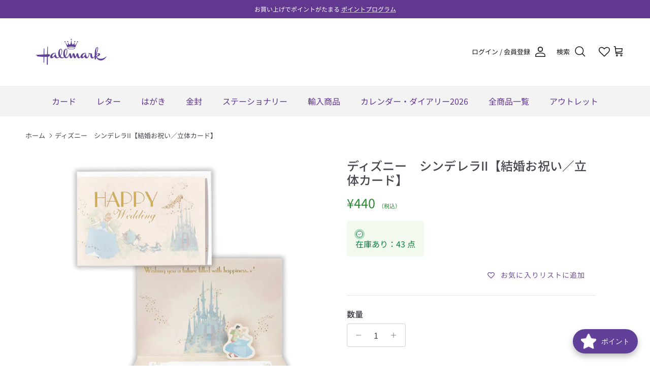

--- FILE ---
content_type: text/html; charset=utf-8
request_url: https://hallmark.jp/products/816612
body_size: 70678
content:










    
    
    
      
    
    



















<!doctype html>
<html class="no-js" lang="ja" dir="ltr">
<head>

<link href="//hallmark.jp/cdn/shop/t/18/assets/tiny.content.min.css?7052" rel="stylesheet" type="text/css" media="all" />

<link href="//hallmark.jp/cdn/shop/t/18/assets/bss-hide-variant.css?v=170087608640284772441761722639" rel="stylesheet" type="text/css" media="all" />
<meta charset="utf-8">
<meta name="viewport" content="width=device-width,initial-scale=1">
<title>ディズニー　シンデレラII【結婚お祝い／立体カード】 &ndash; 日本ホールマーク公式オンラインストア</title><link rel="canonical" href="https://hallmark.jp/products/816612"><link rel="icon" href="//hallmark.jp/cdn/shop/files/favicon.png?crop=center&height=48&v=1741250944&width=48" type="image/png">
  <link rel="apple-touch-icon" href="//hallmark.jp/cdn/shop/files/favicon.png?crop=center&height=180&v=1741250944&width=180"><meta name="description" content="ウエディングの人気キャラ　ディズニーシンデレラのお祝いカード・カードを開くと、お城の前で優雅に踊るシンデレラとプリンスの立体が立ち上がります・金箔やパールのような表面加工が、ウエディングの上品な華やかさを演出表：HAPPY Wedding中：Wishing you a future filled with happiness.©Disney●カード：108×154mm●封筒：114×162mm●箔加工●パール加工"><meta property="og:site_name" content="日本ホールマーク公式オンラインストア">
<meta property="og:url" content="https://hallmark.jp/products/816612">
<meta property="og:title" content="ディズニー　シンデレラII【結婚お祝い／立体カード】">
<meta property="og:type" content="product">
<meta property="og:description" content="ウエディングの人気キャラ　ディズニーシンデレラのお祝いカード・カードを開くと、お城の前で優雅に踊るシンデレラとプリンスの立体が立ち上がります・金箔やパールのような表面加工が、ウエディングの上品な華やかさを演出表：HAPPY Wedding中：Wishing you a future filled with happiness.©Disney●カード：108×154mm●封筒：114×162mm●箔加工●パール加工"><meta property="og:image" content="http://hallmark.jp/cdn/shop/products/816612_7f81ee5d-d569-4f86-a171-d0d00bddd614.jpg?crop=center&height=1200&v=1676358172&width=1200">
  <meta property="og:image:secure_url" content="https://hallmark.jp/cdn/shop/products/816612_7f81ee5d-d569-4f86-a171-d0d00bddd614.jpg?crop=center&height=1200&v=1676358172&width=1200">
  <meta property="og:image:width" content="600">
  <meta property="og:image:height" content="600"><meta property="og:price:amount" content="440">
  <meta property="og:price:currency" content="JPY"><meta name="twitter:site" content="@Hallmark_Japan"><meta name="twitter:card" content="summary_large_image">
<meta name="twitter:title" content="ディズニー　シンデレラII【結婚お祝い／立体カード】">
<meta name="twitter:description" content="ウエディングの人気キャラ　ディズニーシンデレラのお祝いカード・カードを開くと、お城の前で優雅に踊るシンデレラとプリンスの立体が立ち上がります・金箔やパールのような表面加工が、ウエディングの上品な華やかさを演出表：HAPPY Wedding中：Wishing you a future filled with happiness.©Disney●カード：108×154mm●封筒：114×162mm●箔加工●パール加工">
<style>@font-face {
  font-family: "Noto Sans Japanese";
  font-weight: 400;
  font-style: normal;
  font-display: fallback;
  src: url("//hallmark.jp/cdn/fonts/noto_sans_japanese/notosansjapanese_n4.74a6927b879b930fdec4ab8bb6917103ae8bbca9.woff2") format("woff2"),
       url("//hallmark.jp/cdn/fonts/noto_sans_japanese/notosansjapanese_n4.15630f5c60bcf9ed7de2df9484ab75ddd007c8e2.woff") format("woff");
}
@font-face {
  font-family: "Noto Sans Japanese";
  font-weight: 700;
  font-style: normal;
  font-display: fallback;
  src: url("//hallmark.jp/cdn/fonts/noto_sans_japanese/notosansjapanese_n7.1abda075dc6bf08053b865d23e5712ef6cfa899b.woff2") format("woff2"),
       url("//hallmark.jp/cdn/fonts/noto_sans_japanese/notosansjapanese_n7.aa2be2df2112f4742b97ac4fa9dca5bb760e3ab4.woff") format("woff");
}
@font-face {
  font-family: "Noto Sans Japanese";
  font-weight: 500;
  font-style: normal;
  font-display: fallback;
  src: url("//hallmark.jp/cdn/fonts/noto_sans_japanese/notosansjapanese_n5.a1e978aad0e9144c0f0306d9ef6b2aa3e7a325ad.woff2") format("woff2"),
       url("//hallmark.jp/cdn/fonts/noto_sans_japanese/notosansjapanese_n5.c4a324dae2ef31aa5d8845f82138a71765d32f37.woff") format("woff");
}
@font-face {
  font-family: "Noto Sans Japanese";
  font-weight: 500;
  font-style: normal;
  font-display: fallback;
  src: url("//hallmark.jp/cdn/fonts/noto_sans_japanese/notosansjapanese_n5.a1e978aad0e9144c0f0306d9ef6b2aa3e7a325ad.woff2") format("woff2"),
       url("//hallmark.jp/cdn/fonts/noto_sans_japanese/notosansjapanese_n5.c4a324dae2ef31aa5d8845f82138a71765d32f37.woff") format("woff");
}
@font-face {
  font-family: "Noto Sans Japanese";
  font-weight: 400;
  font-style: normal;
  font-display: fallback;
  src: url("//hallmark.jp/cdn/fonts/noto_sans_japanese/notosansjapanese_n4.74a6927b879b930fdec4ab8bb6917103ae8bbca9.woff2") format("woff2"),
       url("//hallmark.jp/cdn/fonts/noto_sans_japanese/notosansjapanese_n4.15630f5c60bcf9ed7de2df9484ab75ddd007c8e2.woff") format("woff");
}
@font-face {
  font-family: "Noto Sans Japanese";
  font-weight: 400;
  font-style: normal;
  font-display: fallback;
  src: url("//hallmark.jp/cdn/fonts/noto_sans_japanese/notosansjapanese_n4.74a6927b879b930fdec4ab8bb6917103ae8bbca9.woff2") format("woff2"),
       url("//hallmark.jp/cdn/fonts/noto_sans_japanese/notosansjapanese_n4.15630f5c60bcf9ed7de2df9484ab75ddd007c8e2.woff") format("woff");
}
@font-face {
  font-family: "Noto Sans Japanese";
  font-weight: 600;
  font-style: normal;
  font-display: fallback;
  src: url("//hallmark.jp/cdn/fonts/noto_sans_japanese/notosansjapanese_n6.4ecbd50569f336533d801e5e5ec08720b2dc1560.woff2") format("woff2"),
       url("//hallmark.jp/cdn/fonts/noto_sans_japanese/notosansjapanese_n6.0185377b54573983f9e0c8025b6d418e15f6a6fd.woff") format("woff");
}
:root {
  --page-container-width:          1480px;
  --reading-container-width:       720px;
  --divider-opacity:               0.14;
  --gutter-large:                  30px;
  --gutter-desktop:                20px;
  --gutter-mobile:                 16px;
  --section-padding:               50px;
  --larger-section-padding:        80px;
  --larger-section-padding-mobile: 60px;
  --largest-section-padding:       110px;
  --aos-animate-duration:          0.6s;

  --base-font-family:              "Noto Sans Japanese", sans-serif;
  --base-font-weight:              400;
  --base-font-style:               normal;
  --heading-font-family:           "Noto Sans Japanese", sans-serif;
  --heading-font-weight:           500;
  --heading-font-style:            normal;
  --heading-font-letter-spacing:   0.01em;
  --logo-font-family:              "Noto Sans Japanese", sans-serif;
  --logo-font-weight:              400;
  --logo-font-style:               normal;
  --nav-font-family:               "Noto Sans Japanese", sans-serif;
  --nav-font-weight:               400;
  --nav-font-style:                normal;

  --base-text-size:16px;
  --base-line-height:              1.6;
  --input-text-size:16px;
  --smaller-text-size-1:13px;
  --smaller-text-size-2:14px;
  --smaller-text-size-3:13px;
  --smaller-text-size-4:12px;
  --larger-text-size:30px;
  --super-large-text-size:53px;
  --super-large-mobile-text-size:24px;
  --larger-mobile-text-size:24px;
  --logo-text-size:26px;--btn-letter-spacing: 0.08em;
    --btn-text-transform: uppercase;
    --button-text-size: 14px;
    --quickbuy-button-text-size: 13;
    --small-feature-link-font-size: 0.75em;
    --input-btn-padding-top: 1.2em;
    --input-btn-padding-bottom: 1.2em;--heading-text-transform:none;
  --nav-text-size:                      16px;
  --mobile-menu-font-weight:            600;

  --body-bg-color:                      255 255 255;
  --bg-color:                           255 255 255;
  --body-text-color:                    72 70 79;
  --text-color:                         72 70 79;

  --header-text-col:                    #171717;--header-text-hover-col:             var(--header-text-col);--header-bg-col:                     #ffffff;
  --heading-color:                     72 70 79;
  --body-heading-color:                72 70 79;
  --heading-divider-col:               #ffffff;

  --logo-col:                          #48464f;
  --main-nav-bg:                       #f3f3f4;
  --main-nav-link-col:                 #613790;
  --main-nav-link-hover-col:           #613790;
  --main-nav-link-featured-col:        #b61d0f;

  --link-color:                        72 70 79;
  --body-link-color:                   72 70 79;

  --btn-bg-color:                        97 55 144;
  --btn-bg-hover-color:                  126 72 186;
  --btn-border-color:                    97 55 144;
  --btn-border-hover-color:              126 72 186;
  --btn-text-color:                      255 255 255;
  --btn-text-hover-color:                255 255 255;--btn-alt-bg-color:                    255 255 255;
  --btn-alt-text-color:                  35 35 35;
  --btn-alt-border-color:                35 35 35;
  --btn-alt-border-hover-color:          35 35 35;--btn-ter-bg-color:                    235 235 235;
  --btn-ter-text-color:                  23 22 25;
  --btn-ter-bg-hover-color:              97 55 144;
  --btn-ter-text-hover-color:            255 255 255;--btn-border-radius: 3px;
    --btn-inspired-border-radius: 3px;--color-scheme-default:                             #ffffff;
  --color-scheme-default-color:                       255 255 255;
  --color-scheme-default-text-color:                  72 70 79;
  --color-scheme-default-head-color:                  72 70 79;
  --color-scheme-default-link-color:                  72 70 79;
  --color-scheme-default-btn-text-color:              255 255 255;
  --color-scheme-default-btn-text-hover-color:        255 255 255;
  --color-scheme-default-btn-bg-color:                97 55 144;
  --color-scheme-default-btn-bg-hover-color:          126 72 186;
  --color-scheme-default-btn-border-color:            97 55 144;
  --color-scheme-default-btn-border-hover-color:      126 72 186;
  --color-scheme-default-btn-alt-text-color:          35 35 35;
  --color-scheme-default-btn-alt-bg-color:            255 255 255;
  --color-scheme-default-btn-alt-border-color:        35 35 35;
  --color-scheme-default-btn-alt-border-hover-color:  35 35 35;

  --color-scheme-1:                             #fcfaf3;
  --color-scheme-1-color:                       252 250 243;
  --color-scheme-1-text-color:                  92 92 92;
  --color-scheme-1-head-color:                  23 23 23;
  --color-scheme-1-link-color:                  193 100 82;
  --color-scheme-1-btn-text-color:              255 255 255;
  --color-scheme-1-btn-text-hover-color:        255 255 255;
  --color-scheme-1-btn-bg-color:                35 35 35;
  --color-scheme-1-btn-bg-hover-color:          0 0 0;
  --color-scheme-1-btn-border-color:            35 35 35;
  --color-scheme-1-btn-border-hover-color:      0 0 0;
  --color-scheme-1-btn-alt-text-color:          35 35 35;
  --color-scheme-1-btn-alt-bg-color:            255 255 255;
  --color-scheme-1-btn-alt-border-color:        35 35 35;
  --color-scheme-1-btn-alt-border-hover-color:  35 35 35;

  --color-scheme-2:                             #f7f1f0;
  --color-scheme-2-color:                       247 241 240;
  --color-scheme-2-text-color:                  92 92 92;
  --color-scheme-2-head-color:                  23 23 23;
  --color-scheme-2-link-color:                  193 100 82;
  --color-scheme-2-btn-text-color:              255 255 255;
  --color-scheme-2-btn-text-hover-color:        255 255 255;
  --color-scheme-2-btn-bg-color:                35 35 35;
  --color-scheme-2-btn-bg-hover-color:          0 0 0;
  --color-scheme-2-btn-border-color:            35 35 35;
  --color-scheme-2-btn-border-hover-color:      0 0 0;
  --color-scheme-2-btn-alt-text-color:          35 35 35;
  --color-scheme-2-btn-alt-bg-color:            255 255 255;
  --color-scheme-2-btn-alt-border-color:        35 35 35;
  --color-scheme-2-btn-alt-border-hover-color:  35 35 35;

  /* Shop Pay payment terms */
  --payment-terms-background-color:    #ffffff;--quickbuy-bg: 255 255 255;--body-input-background-color:       rgb(var(--body-bg-color));
  --input-background-color:            rgb(var(--body-bg-color));
  --body-input-text-color:             var(--body-text-color);
  --input-text-color:                  var(--body-text-color);
  --body-input-border-color:           rgb(209, 209, 211);
  --input-border-color:                rgb(209, 209, 211);
  --input-border-color-hover:          rgb(154, 153, 158);
  --input-border-color-active:         rgb(72, 70, 79);

  --swatch-cross-svg:                  url("data:image/svg+xml,%3Csvg xmlns='http://www.w3.org/2000/svg' width='240' height='240' viewBox='0 0 24 24' fill='none' stroke='rgb(209, 209, 211)' stroke-width='0.09' preserveAspectRatio='none' %3E%3Cline x1='24' y1='0' x2='0' y2='24'%3E%3C/line%3E%3C/svg%3E");
  --swatch-cross-hover:                url("data:image/svg+xml,%3Csvg xmlns='http://www.w3.org/2000/svg' width='240' height='240' viewBox='0 0 24 24' fill='none' stroke='rgb(154, 153, 158)' stroke-width='0.09' preserveAspectRatio='none' %3E%3Cline x1='24' y1='0' x2='0' y2='24'%3E%3C/line%3E%3C/svg%3E");
  --swatch-cross-active:               url("data:image/svg+xml,%3Csvg xmlns='http://www.w3.org/2000/svg' width='240' height='240' viewBox='0 0 24 24' fill='none' stroke='rgb(72, 70, 79)' stroke-width='0.09' preserveAspectRatio='none' %3E%3Cline x1='24' y1='0' x2='0' y2='24'%3E%3C/line%3E%3C/svg%3E");

  --footer-divider-col:                #562b9b;
  --footer-text-col:                   243 243 244;
  --footer-heading-col:                243 243 244;
  --footer-bg-col:                     86 43 155;--product-label-overlay-justify: flex-start;--product-label-overlay-align: flex-start;--product-label-overlay-reduction-text:   #ffffff;
  --product-label-overlay-reduction-bg:     #c20000;
  --product-label-overlay-reduction-text-weight: 600;
  --product-label-overlay-stock-text:       #ffffff;
  --product-label-overlay-stock-bg:         #379ab3;
  --product-label-overlay-new-text:         #ffffff;
  --product-label-overlay-new-bg:           #562b9b;
  --product-label-overlay-meta-text:        #ffffff;
  --product-label-overlay-meta-bg:          #bd2585;
  --product-label-sale-text:                #c20000;
  --product-label-sold-text:                #171717;
  --product-label-preorder-text:            #3ea36a;

  --product-block-crop-align:               center;

  
  --product-block-price-align:              flex-start;
  --product-block-price-item-margin-start:  initial;
  --product-block-price-item-margin-end:    .5rem;
  

  

  --collection-block-image-position:   center center;

  --swatch-picker-image-size:          40px;
  --swatch-crop-align:                 center center;

  --image-overlay-text-color:          255 255 255;--image-overlay-bg:                  rgba(0, 0, 0, 0.12);
  --image-overlay-shadow-start:        rgb(0 0 0 / 0.16);
  --image-overlay-box-opacity:         0.88;--product-inventory-ok-box-color:            #f2faf0;
  --product-inventory-ok-text-color:           #108043;
  --product-inventory-ok-icon-box-fill-color:  #fff;
  --product-inventory-low-box-color:           #fcf1cd;
  --product-inventory-low-text-color:          #dd9a1a;
  --product-inventory-low-icon-box-fill-color: #fff;
  --product-inventory-low-text-color-channels: 16, 128, 67;
  --product-inventory-ok-text-color-channels:  221, 154, 26;

  --rating-star-color: 193 100 82;--overlay-align-left: start;
    --overlay-align-right: end;}html[dir=rtl] {
  --overlay-right-text-m-left: 0;
  --overlay-right-text-m-right: auto;
  --overlay-left-shadow-left-left: 15%;
  --overlay-left-shadow-left-right: -50%;
  --overlay-left-shadow-right-left: -85%;
  --overlay-left-shadow-right-right: 0;
}.image-overlay--bg-box .text-overlay .text-overlay__text {
    --image-overlay-box-bg: 255 255 255;
    --heading-color: var(--body-heading-color);
    --text-color: var(--body-text-color);
    --link-color: var(--body-link-color);
  }::selection {
    background: rgb(var(--body-heading-color));
    color: rgb(var(--body-bg-color));
  }
  ::-moz-selection {
    background: rgb(var(--body-heading-color));
    color: rgb(var(--body-bg-color));
  }.navigation .h1 {
  color: inherit !important;
}.use-color-scheme--default {
  --product-label-sale-text:           #c20000;
  --product-label-sold-text:           #171717;
  --product-label-preorder-text:       #3ea36a;
  --input-background-color:            rgb(var(--body-bg-color));
  --input-text-color:                  var(--body-input-text-color);
  --input-border-color:                rgb(209, 209, 211);
  --input-border-color-hover:          rgb(154, 153, 158);
  --input-border-color-active:         rgb(72, 70, 79);
}</style>

  <link href="//hallmark.jp/cdn/shop/t/18/assets/main.css?v=8786083719753654501761890086" rel="stylesheet" type="text/css" media="all" />
<link rel="preload" as="font" href="//hallmark.jp/cdn/fonts/noto_sans_japanese/notosansjapanese_n4.74a6927b879b930fdec4ab8bb6917103ae8bbca9.woff2" type="font/woff2" crossorigin><link rel="preload" as="font" href="//hallmark.jp/cdn/fonts/noto_sans_japanese/notosansjapanese_n5.a1e978aad0e9144c0f0306d9ef6b2aa3e7a325ad.woff2" type="font/woff2" crossorigin><script>
    document.documentElement.className = document.documentElement.className.replace('no-js', 'js');

    window.theme = {
      info: {
        name: 'Symmetry',
        version: '8.1.0'
      },
      device: {
        hasTouch: window.matchMedia('(any-pointer: coarse)').matches,
        hasHover: window.matchMedia('(hover: hover)').matches
      },
      mediaQueries: {
        md: '(min-width: 768px)',
        productMediaCarouselBreak: '(min-width: 1041px)'
      },
      routes: {
        base: 'https://hallmark.jp',
        cart: '/cart',
        cartAdd: '/cart/add.js',
        cartUpdate: '/cart/update.js',
        predictiveSearch: '/search/suggest'
      },
      strings: {
        cartTermsConfirmation: "続行前に利用規約に同意しなければなりません。",
        cartItemsQuantityError: "この品目は[QUANTITY]点のみカートに追加できます。",
        generalSearchViewAll: "すべての検索結果を表示",
        noStock: "在庫なし",
        noVariant: "利用不可",
        productsProductChooseA: "を選択する",
        generalSearchPages: "ページ",
        generalSearchNoResultsWithoutTerms: "申し訳ありませんが、結果が見つかりませんでした",
        shippingCalculator: {
          singleRate: "この宛先には単一のレートがあります：",
          multipleRates: "この宛先には複数のレートがあります：",
          noRates: "この宛先には発送しません。"
        },
        regularPrice: "定価",
        salePrice: "セール価格"
      },
      settings: {
        moneyWithCurrencyFormat: "¥{{amount_no_decimals}} JPY",
        cartType: "page",
        afterAddToCart: "notification",
        quickbuyStyle: "off",
        externalLinksNewTab: true,
        internalLinksSmoothScroll: true
      }
    }

    theme.inlineNavigationCheck = function() {
      var pageHeader = document.querySelector('.pageheader'),
          inlineNavContainer = pageHeader.querySelector('.logo-area__left__inner'),
          inlineNav = inlineNavContainer.querySelector('.navigation--left');
      if (inlineNav && getComputedStyle(inlineNav).display != 'none') {
        var inlineMenuCentered = document.querySelector('.pageheader--layout-inline-menu-center'),
            logoContainer = document.querySelector('.logo-area__middle__inner');
        if(inlineMenuCentered) {
          var rightWidth = document.querySelector('.logo-area__right__inner').clientWidth,
              middleWidth = logoContainer.clientWidth,
              logoArea = document.querySelector('.logo-area'),
              computedLogoAreaStyle = getComputedStyle(logoArea),
              logoAreaInnerWidth = logoArea.clientWidth - Math.ceil(parseFloat(computedLogoAreaStyle.paddingLeft)) - Math.ceil(parseFloat(computedLogoAreaStyle.paddingRight)),
              availableNavWidth = logoAreaInnerWidth - Math.max(rightWidth, middleWidth) * 2 - 40;
          inlineNavContainer.style.maxWidth = availableNavWidth + 'px';
        }

        var firstInlineNavLink = inlineNav.querySelector('.navigation__item:first-child'),
            lastInlineNavLink = inlineNav.querySelector('.navigation__item:last-child');
        if (lastInlineNavLink) {
          var inlineNavWidth = null;
          if(document.querySelector('html[dir=rtl]')) {
            inlineNavWidth = firstInlineNavLink.offsetLeft - lastInlineNavLink.offsetLeft + firstInlineNavLink.offsetWidth;
          } else {
            inlineNavWidth = lastInlineNavLink.offsetLeft - firstInlineNavLink.offsetLeft + lastInlineNavLink.offsetWidth;
          }
          if (inlineNavContainer.offsetWidth >= inlineNavWidth) {
            pageHeader.classList.add('pageheader--layout-inline-permitted');
            var tallLogo = logoContainer.clientHeight > lastInlineNavLink.clientHeight + 20;
            if (tallLogo) {
              inlineNav.classList.add('navigation--tight-underline');
            } else {
              inlineNav.classList.remove('navigation--tight-underline');
            }
          } else {
            pageHeader.classList.remove('pageheader--layout-inline-permitted');
          }
        }
      }
    };

    theme.setInitialHeaderHeightProperty = () => {
      const section = document.querySelector('.section-header');
      if (section) {
        document.documentElement.style.setProperty('--theme-header-height', Math.ceil(section.clientHeight) + 'px');
      }
    };
  </script>

  <script src="//hallmark.jp/cdn/shop/t/18/assets/main.js?v=117527606522457621901761715374" defer></script>

  <script>window.performance && window.performance.mark && window.performance.mark('shopify.content_for_header.start');</script><meta name="facebook-domain-verification" content="fxqmrypt4ddo1rsha3zz7mhftgun67">
<meta name="google-site-verification" content="uUe0Dw8CO0B6bksRuPT_OJ3yHSZ6rn1G6CyfXta76KQ">
<meta id="shopify-digital-wallet" name="shopify-digital-wallet" content="/66906325218/digital_wallets/dialog">
<meta name="shopify-checkout-api-token" content="3a3ee62ce931c59085a8f9e27beb4bc3">
<link rel="alternate" type="application/json+oembed" href="https://hallmark.jp/products/816612.oembed">
<script async="async" src="/checkouts/internal/preloads.js?locale=ja-JP"></script>
<script id="apple-pay-shop-capabilities" type="application/json">{"shopId":66906325218,"countryCode":"JP","currencyCode":"JPY","merchantCapabilities":["supports3DS"],"merchantId":"gid:\/\/shopify\/Shop\/66906325218","merchantName":"日本ホールマーク公式オンラインストア","requiredBillingContactFields":["postalAddress","email","phone"],"requiredShippingContactFields":["postalAddress","email","phone"],"shippingType":"shipping","supportedNetworks":["visa","masterCard","jcb","discover"],"total":{"type":"pending","label":"日本ホールマーク公式オンラインストア","amount":"1.00"},"shopifyPaymentsEnabled":true,"supportsSubscriptions":true}</script>
<script id="shopify-features" type="application/json">{"accessToken":"3a3ee62ce931c59085a8f9e27beb4bc3","betas":["rich-media-storefront-analytics"],"domain":"hallmark.jp","predictiveSearch":false,"shopId":66906325218,"locale":"ja"}</script>
<script>var Shopify = Shopify || {};
Shopify.shop = "hallmark-japan.myshopify.com";
Shopify.locale = "ja";
Shopify.currency = {"active":"JPY","rate":"1.0"};
Shopify.country = "JP";
Shopify.theme = {"name":"hallmark.jp メインテーマ 8.1.0","id":154062323938,"schema_name":"Symmetry","schema_version":"8.1.0","theme_store_id":568,"role":"main"};
Shopify.theme.handle = "null";
Shopify.theme.style = {"id":null,"handle":null};
Shopify.cdnHost = "hallmark.jp/cdn";
Shopify.routes = Shopify.routes || {};
Shopify.routes.root = "/";</script>
<script type="module">!function(o){(o.Shopify=o.Shopify||{}).modules=!0}(window);</script>
<script>!function(o){function n(){var o=[];function n(){o.push(Array.prototype.slice.apply(arguments))}return n.q=o,n}var t=o.Shopify=o.Shopify||{};t.loadFeatures=n(),t.autoloadFeatures=n()}(window);</script>
<script id="shop-js-analytics" type="application/json">{"pageType":"product"}</script>
<script defer="defer" async type="module" src="//hallmark.jp/cdn/shopifycloud/shop-js/modules/v2/client.init-shop-cart-sync_Cun6Ba8E.ja.esm.js"></script>
<script defer="defer" async type="module" src="//hallmark.jp/cdn/shopifycloud/shop-js/modules/v2/chunk.common_DGWubyOB.esm.js"></script>
<script type="module">
  await import("//hallmark.jp/cdn/shopifycloud/shop-js/modules/v2/client.init-shop-cart-sync_Cun6Ba8E.ja.esm.js");
await import("//hallmark.jp/cdn/shopifycloud/shop-js/modules/v2/chunk.common_DGWubyOB.esm.js");

  window.Shopify.SignInWithShop?.initShopCartSync?.({"fedCMEnabled":true,"windoidEnabled":true});

</script>
<script>(function() {
  var isLoaded = false;
  function asyncLoad() {
    if (isLoaded) return;
    isLoaded = true;
    var urls = ["https:\/\/cdn.gojiberry.app\/dist\/shopify\/gojiberry.js?shop=hallmark-japan.myshopify.com","https:\/\/platform-api.sharethis.com\/js\/sharethis.js?shop=hallmark-japan.myshopify.com#property=661ccc96696c5b0019fbaacc\u0026product=inline-share-buttons\u0026source=inline-share-buttons-shopify\u0026ver=1750992518","https:\/\/free-shipping-upsell.dot-amp.tokyo\/bar.js?shop=hallmark-japan.myshopify.com"];
    for (var i = 0; i < urls.length; i++) {
      var s = document.createElement('script');
      s.type = 'text/javascript';
      s.async = true;
      s.src = urls[i];
      var x = document.getElementsByTagName('script')[0];
      x.parentNode.insertBefore(s, x);
    }
  };
  if(window.attachEvent) {
    window.attachEvent('onload', asyncLoad);
  } else {
    window.addEventListener('load', asyncLoad, false);
  }
})();</script>
<script id="__st">var __st={"a":66906325218,"offset":32400,"reqid":"c9a8a9ae-8a32-43aa-b106-a15ddde9ce08-1768626122","pageurl":"hallmark.jp\/products\/816612","u":"a66f00e42807","p":"product","rtyp":"product","rid":8004574085346};</script>
<script>window.ShopifyPaypalV4VisibilityTracking = true;</script>
<script id="captcha-bootstrap">!function(){'use strict';const t='contact',e='account',n='new_comment',o=[[t,t],['blogs',n],['comments',n],[t,'customer']],c=[[e,'customer_login'],[e,'guest_login'],[e,'recover_customer_password'],[e,'create_customer']],r=t=>t.map((([t,e])=>`form[action*='/${t}']:not([data-nocaptcha='true']) input[name='form_type'][value='${e}']`)).join(','),a=t=>()=>t?[...document.querySelectorAll(t)].map((t=>t.form)):[];function s(){const t=[...o],e=r(t);return a(e)}const i='password',u='form_key',d=['recaptcha-v3-token','g-recaptcha-response','h-captcha-response',i],f=()=>{try{return window.sessionStorage}catch{return}},m='__shopify_v',_=t=>t.elements[u];function p(t,e,n=!1){try{const o=window.sessionStorage,c=JSON.parse(o.getItem(e)),{data:r}=function(t){const{data:e,action:n}=t;return t[m]||n?{data:e,action:n}:{data:t,action:n}}(c);for(const[e,n]of Object.entries(r))t.elements[e]&&(t.elements[e].value=n);n&&o.removeItem(e)}catch(o){console.error('form repopulation failed',{error:o})}}const l='form_type',E='cptcha';function T(t){t.dataset[E]=!0}const w=window,h=w.document,L='Shopify',v='ce_forms',y='captcha';let A=!1;((t,e)=>{const n=(g='f06e6c50-85a8-45c8-87d0-21a2b65856fe',I='https://cdn.shopify.com/shopifycloud/storefront-forms-hcaptcha/ce_storefront_forms_captcha_hcaptcha.v1.5.2.iife.js',D={infoText:'hCaptchaによる保護',privacyText:'プライバシー',termsText:'利用規約'},(t,e,n)=>{const o=w[L][v],c=o.bindForm;if(c)return c(t,g,e,D).then(n);var r;o.q.push([[t,g,e,D],n]),r=I,A||(h.body.append(Object.assign(h.createElement('script'),{id:'captcha-provider',async:!0,src:r})),A=!0)});var g,I,D;w[L]=w[L]||{},w[L][v]=w[L][v]||{},w[L][v].q=[],w[L][y]=w[L][y]||{},w[L][y].protect=function(t,e){n(t,void 0,e),T(t)},Object.freeze(w[L][y]),function(t,e,n,w,h,L){const[v,y,A,g]=function(t,e,n){const i=e?o:[],u=t?c:[],d=[...i,...u],f=r(d),m=r(i),_=r(d.filter((([t,e])=>n.includes(e))));return[a(f),a(m),a(_),s()]}(w,h,L),I=t=>{const e=t.target;return e instanceof HTMLFormElement?e:e&&e.form},D=t=>v().includes(t);t.addEventListener('submit',(t=>{const e=I(t);if(!e)return;const n=D(e)&&!e.dataset.hcaptchaBound&&!e.dataset.recaptchaBound,o=_(e),c=g().includes(e)&&(!o||!o.value);(n||c)&&t.preventDefault(),c&&!n&&(function(t){try{if(!f())return;!function(t){const e=f();if(!e)return;const n=_(t);if(!n)return;const o=n.value;o&&e.removeItem(o)}(t);const e=Array.from(Array(32),(()=>Math.random().toString(36)[2])).join('');!function(t,e){_(t)||t.append(Object.assign(document.createElement('input'),{type:'hidden',name:u})),t.elements[u].value=e}(t,e),function(t,e){const n=f();if(!n)return;const o=[...t.querySelectorAll(`input[type='${i}']`)].map((({name:t})=>t)),c=[...d,...o],r={};for(const[a,s]of new FormData(t).entries())c.includes(a)||(r[a]=s);n.setItem(e,JSON.stringify({[m]:1,action:t.action,data:r}))}(t,e)}catch(e){console.error('failed to persist form',e)}}(e),e.submit())}));const S=(t,e)=>{t&&!t.dataset[E]&&(n(t,e.some((e=>e===t))),T(t))};for(const o of['focusin','change'])t.addEventListener(o,(t=>{const e=I(t);D(e)&&S(e,y())}));const B=e.get('form_key'),M=e.get(l),P=B&&M;t.addEventListener('DOMContentLoaded',(()=>{const t=y();if(P)for(const e of t)e.elements[l].value===M&&p(e,B);[...new Set([...A(),...v().filter((t=>'true'===t.dataset.shopifyCaptcha))])].forEach((e=>S(e,t)))}))}(h,new URLSearchParams(w.location.search),n,t,e,['guest_login'])})(!0,!0)}();</script>
<script integrity="sha256-4kQ18oKyAcykRKYeNunJcIwy7WH5gtpwJnB7kiuLZ1E=" data-source-attribution="shopify.loadfeatures" defer="defer" src="//hallmark.jp/cdn/shopifycloud/storefront/assets/storefront/load_feature-a0a9edcb.js" crossorigin="anonymous"></script>
<script data-source-attribution="shopify.dynamic_checkout.dynamic.init">var Shopify=Shopify||{};Shopify.PaymentButton=Shopify.PaymentButton||{isStorefrontPortableWallets:!0,init:function(){window.Shopify.PaymentButton.init=function(){};var t=document.createElement("script");t.src="https://hallmark.jp/cdn/shopifycloud/portable-wallets/latest/portable-wallets.ja.js",t.type="module",document.head.appendChild(t)}};
</script>
<script data-source-attribution="shopify.dynamic_checkout.buyer_consent">
  function portableWalletsHideBuyerConsent(e){var t=document.getElementById("shopify-buyer-consent"),n=document.getElementById("shopify-subscription-policy-button");t&&n&&(t.classList.add("hidden"),t.setAttribute("aria-hidden","true"),n.removeEventListener("click",e))}function portableWalletsShowBuyerConsent(e){var t=document.getElementById("shopify-buyer-consent"),n=document.getElementById("shopify-subscription-policy-button");t&&n&&(t.classList.remove("hidden"),t.removeAttribute("aria-hidden"),n.addEventListener("click",e))}window.Shopify?.PaymentButton&&(window.Shopify.PaymentButton.hideBuyerConsent=portableWalletsHideBuyerConsent,window.Shopify.PaymentButton.showBuyerConsent=portableWalletsShowBuyerConsent);
</script>
<script data-source-attribution="shopify.dynamic_checkout.cart.bootstrap">document.addEventListener("DOMContentLoaded",(function(){function t(){return document.querySelector("shopify-accelerated-checkout-cart, shopify-accelerated-checkout")}if(t())Shopify.PaymentButton.init();else{new MutationObserver((function(e,n){t()&&(Shopify.PaymentButton.init(),n.disconnect())})).observe(document.body,{childList:!0,subtree:!0})}}));
</script>
<link id="shopify-accelerated-checkout-styles" rel="stylesheet" media="screen" href="https://hallmark.jp/cdn/shopifycloud/portable-wallets/latest/accelerated-checkout-backwards-compat.css" crossorigin="anonymous">
<style id="shopify-accelerated-checkout-cart">
        #shopify-buyer-consent {
  margin-top: 1em;
  display: inline-block;
  width: 100%;
}

#shopify-buyer-consent.hidden {
  display: none;
}

#shopify-subscription-policy-button {
  background: none;
  border: none;
  padding: 0;
  text-decoration: underline;
  font-size: inherit;
  cursor: pointer;
}

#shopify-subscription-policy-button::before {
  box-shadow: none;
}

      </style>
<script id="sections-script" data-sections="related-products,footer" defer="defer" src="//hallmark.jp/cdn/shop/t/18/compiled_assets/scripts.js?7052"></script>
<script>window.performance && window.performance.mark && window.performance.mark('shopify.content_for_header.end');</script>
<!-- CC Custom Head Start --><!-- CC Custom Head End --><!-- Font Awesome -->
   <link rel="stylesheet" href="https://cdnjs.cloudflare.com/ajax/libs/font-awesome/6.5.1/css/all.min.css">
  <!-- Thumbnail for google -->
  <PageMap>
    <DataObject type="thumbnail">
      <Attribute name="src" value="//hallmark.jp/cdn/shopifycloud/storefront/assets/no-image-2048-a2addb12_medium.gif"/>
      <Attribute name="width" value="120"/>
      <Attribute name="height" value="120"/>
    </DataObject>
  </PageMap>  
<!-- Splide -->
<script src="https://cdn.jsdelivr.net/npm/@splidejs/splide@4.1.4/dist/js/splide.min.js"></script>
<link href="https://cdn.jsdelivr.net/npm/@splidejs/splide@4.1.4/dist/css/splide.min.css" rel="stylesheet">
<!-- BEGIN app block: shopify://apps/wishlist-hero/blocks/app-embed/a9a5079b-59e8-47cb-b659-ecf1c60b9b72 -->


  <script type="application/json" id="WH-ProductJson-product-template">
    {"id":8004574085346,"title":"ディズニー　シンデレラII【結婚お祝い／立体カード】","handle":"816612","description":"ウエディングの人気キャラ　ディズニーシンデレラのお祝いカード\u003cbr\u003e\u003cbr\u003e・カードを開くと、お城の前で優雅に踊るシンデレラとプリンスの立体が立ち上がります\u003cbr\u003e・金箔やパールのような表面加工が、ウエディングの上品な華やかさを演出\u003cbr\u003e表：HAPPY Wedding\u003cbr\u003e中：Wishing you a future filled with happiness.\u003cbr\u003e©Disney\u003cbr\u003e\u003cbr\u003e●カード：108×154mm●封筒：114×162mm●箔加工●パール加工","published_at":"2023-02-08T10:06:25+09:00","created_at":"2023-01-25T07:15:37+09:00","vendor":"日本ホールマーク公式オンラインストア","type":"カード-立体カード","tags":[],"price":44000,"price_min":44000,"price_max":44000,"available":true,"price_varies":false,"compare_at_price":null,"compare_at_price_min":0,"compare_at_price_max":0,"compare_at_price_varies":false,"variants":[{"id":43776176554210,"title":"Default Title","option1":"Default Title","option2":null,"option3":null,"sku":"816612","requires_shipping":true,"taxable":true,"featured_image":null,"available":true,"name":"ディズニー　シンデレラII【結婚お祝い／立体カード】","public_title":null,"options":["Default Title"],"price":44000,"weight":0,"compare_at_price":null,"inventory_management":"shopify","barcode":"4961099816612","requires_selling_plan":false,"selling_plan_allocations":[],"quantity_rule":{"min":1,"max":null,"increment":1}}],"images":["\/\/hallmark.jp\/cdn\/shop\/products\/816612_7f81ee5d-d569-4f86-a171-d0d00bddd614.jpg?v=1676358172","\/\/hallmark.jp\/cdn\/shop\/products\/816612_1.jpg?v=1676358172","\/\/hallmark.jp\/cdn\/shop\/products\/816612_2.jpg?v=1676358172"],"featured_image":"\/\/hallmark.jp\/cdn\/shop\/products\/816612_7f81ee5d-d569-4f86-a171-d0d00bddd614.jpg?v=1676358172","options":["Title"],"media":[{"alt":"ディズニー　シンデレラII【結婚お祝い／立体カード】","id":31578884309218,"position":1,"preview_image":{"aspect_ratio":1.0,"height":600,"width":600,"src":"\/\/hallmark.jp\/cdn\/shop\/products\/816612_7f81ee5d-d569-4f86-a171-d0d00bddd614.jpg?v=1676358172"},"aspect_ratio":1.0,"height":600,"media_type":"image","src":"\/\/hallmark.jp\/cdn\/shop\/products\/816612_7f81ee5d-d569-4f86-a171-d0d00bddd614.jpg?v=1676358172","width":600},{"alt":null,"id":31578884341986,"position":2,"preview_image":{"aspect_ratio":1.0,"height":600,"width":600,"src":"\/\/hallmark.jp\/cdn\/shop\/products\/816612_1.jpg?v=1676358172"},"aspect_ratio":1.0,"height":600,"media_type":"image","src":"\/\/hallmark.jp\/cdn\/shop\/products\/816612_1.jpg?v=1676358172","width":600},{"alt":null,"id":31578884374754,"position":3,"preview_image":{"aspect_ratio":1.0,"height":600,"width":600,"src":"\/\/hallmark.jp\/cdn\/shop\/products\/816612_2.jpg?v=1676358172"},"aspect_ratio":1.0,"height":600,"media_type":"image","src":"\/\/hallmark.jp\/cdn\/shop\/products\/816612_2.jpg?v=1676358172","width":600}],"requires_selling_plan":false,"selling_plan_groups":[],"content":"ウエディングの人気キャラ　ディズニーシンデレラのお祝いカード\u003cbr\u003e\u003cbr\u003e・カードを開くと、お城の前で優雅に踊るシンデレラとプリンスの立体が立ち上がります\u003cbr\u003e・金箔やパールのような表面加工が、ウエディングの上品な華やかさを演出\u003cbr\u003e表：HAPPY Wedding\u003cbr\u003e中：Wishing you a future filled with happiness.\u003cbr\u003e©Disney\u003cbr\u003e\u003cbr\u003e●カード：108×154mm●封筒：114×162mm●箔加工●パール加工"}
  </script>

<script type="text/javascript">
  
    window.wishlisthero_buttonProdPageClasses = [];
  
  
    window.wishlisthero_cartDotClasses = [];
  
</script>
<!-- BEGIN app snippet: extraStyles -->

<style>
  .wishlisthero-floating {
    position: absolute;
    top: 5px;
    z-index: 21;
    border-radius: 100%;
    width: fit-content;
    right: 5px;
    left: auto;
    &.wlh-left-btn {
      left: 5px !important;
      right: auto !important;
    }
    &.wlh-right-btn {
      right: 5px !important;
      left: auto !important;
    }
    
  }
  @media(min-width:1300px) {
    .product-item__link.product-item__image--margins .wishlisthero-floating, {
      
        left: 50% !important;
        margin-left: -295px;
      
    }
  }
  .MuiTypography-h1,.MuiTypography-h2,.MuiTypography-h3,.MuiTypography-h4,.MuiTypography-h5,.MuiTypography-h6,.MuiButton-root,.MuiCardHeader-title a {
    font-family: ,  !important;
  }
</style>






<!-- END app snippet -->
<!-- BEGIN app snippet: renderAssets -->

  <link rel="preload" href="https://cdn.shopify.com/extensions/019badc7-12fe-783e-9dfe-907190f91114/wishlist-hero-81/assets/default.css" as="style" onload="this.onload=null;this.rel='stylesheet'">
  <noscript><link href="//cdn.shopify.com/extensions/019badc7-12fe-783e-9dfe-907190f91114/wishlist-hero-81/assets/default.css" rel="stylesheet" type="text/css" media="all" /></noscript>
  <script defer src="https://cdn.shopify.com/extensions/019badc7-12fe-783e-9dfe-907190f91114/wishlist-hero-81/assets/default.js"></script>
<!-- END app snippet -->


<script type="text/javascript">
  try{
  
    var scr_bdl_path = "https://cdn.shopify.com/extensions/019badc7-12fe-783e-9dfe-907190f91114/wishlist-hero-81/assets/bundle2.js";
    window._wh_asset_path = scr_bdl_path.substring(0,scr_bdl_path.lastIndexOf("/")) + "/";
  

  }catch(e){ console.log(e)}
  try{

  
    window.WishListHero_setting = {"ButtonColor":"rgb(97, 55, 144)","IconColor":"rgba(255, 255, 255, 1)","IconType":"Heart","IconTypeNum":"1","ThrdParty_Trans_active":false,"ButtonTextBeforeAdding":"お気に入りリストに追加","ButtonTextAfterAdding":"お気に入りリストに追加済み","AnimationAfterAddition":"None","ButtonTextAddToCart":"カートに追加","ButtonTextOutOfStock":"在庫なし","ButtonTextAddAllToCart":"すべてカートに追加","ButtonTextRemoveAllToCart":"すべてお気に入りリストから削除","AddedProductNotificationText":"お気に入りリストに追加しました","AddedProductToCartNotificationText":"カートに追加しました！","ViewCartLinkText":"カートを見る","SharePopup_TitleText":"Share My wishlist","SharePopup_shareBtnText":"お気に入りリストを共有する","SharePopup_shareHederText":"Share on Social Networks","SharePopup_shareCopyText":"Or copy Wishlist link to share","SharePopup_shareCancelBtnText":"キャンセル","SharePopup_shareCopyBtnText":"copy","SharePopup_shareCopiedText":"Copied","SendEMailPopup_BtnText":"お気に入りリストをメールで送る","SendEMailPopup_FromText":"あなたのお名前","SendEMailPopup_ToText":"送り先のメールアドレス","SendEMailPopup_BodyText":"メール本文","SendEMailPopup_SendBtnText":"送信","SendEMailPopup_SendNotificationText":"メールが送信されました","SendEMailPopup_TitleText":"お気に入りリストをメールで送る","AddProductMessageText":"お気に入りリストからすべてカートに追加します","RemoveProductMessageText":"お気に入りリストから商品を削除します","RemoveAllProductMessageText":"お気に入りリストからすべての商品を削除します","RemovedProductNotificationText":"お気に入りリストから商品を削除しました","AddAllOutOfStockProductNotificationText":"There seems to have been an issue adding items to cart, please try again later","RemovePopupOkText":"はい","RemovePopup_HeaderText":"よろしいですか？","ViewWishlistText":"お気に入りリストを見る","EmptyWishlistText":"お気に入りリストに商品がありません","BuyNowButtonText":"いますぐ購入","BuyNowButtonColor":"rgb(144, 86, 162)","BuyNowTextButtonColor":"rgb(255, 255, 255)","Wishlist_Title":"お気に入りリスト","WishlistHeaderTitleAlignment":"Center","WishlistProductImageSize":"Normal","PriceColor":"#2c8636","HeaderFontSize":"27","PriceFontSize":"15","ProductNameFontSize":"12","LaunchPointType":"header_menu","DisplayWishlistAs":"seprate_page","DisplayButtonAs":"text_with_icon","PopupSize":"md","ButtonUserConfirmationState":"skipped","ButtonColorAndStyleConfirmationState":"skipped","HideAddToCartButton":false,"NoRedirectAfterAddToCart":false,"DisableGuestCustomer":true,"LoginPopupContent":"お気に入りリストを保存しておくにはログインが必要です","LoginPopupLoginBtnText":"ログイン","LoginPopupContentFontSize":"20","NotificationPopupPosition":"right","WishlistButtonTextColor":"rgba(255, 255, 255, 1)","EnableRemoveFromWishlistAfterAddButtonText":"お気に入りリストから削除","_id":"67b81114c21497b9d56ac5ef","EnableCollection":false,"EnableShare":false,"RemovePowerBy":false,"EnableFBPixel":false,"EnableGTagIntegration":false,"EnableKlaviyoOnsiteTracking":false,"DisapleApp":false,"FloatPointPossition":"left","HeartStateToggle":true,"HeaderMenuItemsIndicator":true,"EnableRemoveFromWishlistAfterAdd":true,"Shop":"hallmark-japan.myshopify.com","shop":"hallmark-japan.myshopify.com","Status":"Active","Plan":"FREE"};
    if(typeof(window.WishListHero_setting_theme_override) != "undefined"){
                                                                                window.WishListHero_setting = {
                                                                                    ...window.WishListHero_setting,
                                                                                    ...window.WishListHero_setting_theme_override
                                                                                };
                                                                            }
                                                                            // Done

  

  }catch(e){ console.error('Error loading config',e); }
</script>


  <script src="https://cdn.shopify.com/extensions/019badc7-12fe-783e-9dfe-907190f91114/wishlist-hero-81/assets/bundle2.js" defer></script>



<script type="text/javascript">
  if (!window.__wishlistHeroArriveScriptLoaded) {
    window.__wishlistHeroArriveScriptLoaded = true;
    function wh_loadScript(scriptUrl) {
      const script = document.createElement('script'); script.src = scriptUrl;
      document.body.appendChild(script);
      return new Promise((res, rej) => { script.onload = function () { res(); }; script.onerror = function () { rej(); } });
    }
  }
  document.addEventListener("DOMContentLoaded", () => {
      wh_loadScript('https://cdn.shopify.com/extensions/019badc7-12fe-783e-9dfe-907190f91114/wishlist-hero-81/assets/arrive.min.js').then(function () {
          document.arrive('.wishlist-hero-custom-button', function (wishlistButton) {
              var ev = new
                  CustomEvent('wishlist-hero-add-to-custom-element', { detail: wishlistButton }); document.dispatchEvent(ev);
          });
      });
  });
</script>


<!-- BEGIN app snippet: TransArray -->
<script>
  window.WLH_reload_translations = function() {
    let _wlh_res = {};
    if (window.WishListHero_setting && window.WishListHero_setting['ThrdParty_Trans_active']) {

      
        

        window.WishListHero_setting["ButtonTextBeforeAdding"] = "";
        _wlh_res["ButtonTextBeforeAdding"] = "";
        

        window.WishListHero_setting["ButtonTextAfterAdding"] = "";
        _wlh_res["ButtonTextAfterAdding"] = "";
        

        window.WishListHero_setting["ButtonTextAddToCart"] = "";
        _wlh_res["ButtonTextAddToCart"] = "";
        

        window.WishListHero_setting["ButtonTextOutOfStock"] = "";
        _wlh_res["ButtonTextOutOfStock"] = "";
        

        window.WishListHero_setting["ButtonTextAddAllToCart"] = "";
        _wlh_res["ButtonTextAddAllToCart"] = "";
        

        window.WishListHero_setting["ButtonTextRemoveAllToCart"] = "";
        _wlh_res["ButtonTextRemoveAllToCart"] = "";
        

        window.WishListHero_setting["AddedProductNotificationText"] = "";
        _wlh_res["AddedProductNotificationText"] = "";
        

        window.WishListHero_setting["AddedProductToCartNotificationText"] = "";
        _wlh_res["AddedProductToCartNotificationText"] = "";
        

        window.WishListHero_setting["ViewCartLinkText"] = "";
        _wlh_res["ViewCartLinkText"] = "";
        

        window.WishListHero_setting["SharePopup_TitleText"] = "";
        _wlh_res["SharePopup_TitleText"] = "";
        

        window.WishListHero_setting["SharePopup_shareBtnText"] = "";
        _wlh_res["SharePopup_shareBtnText"] = "";
        

        window.WishListHero_setting["SharePopup_shareHederText"] = "";
        _wlh_res["SharePopup_shareHederText"] = "";
        

        window.WishListHero_setting["SharePopup_shareCopyText"] = "";
        _wlh_res["SharePopup_shareCopyText"] = "";
        

        window.WishListHero_setting["SharePopup_shareCancelBtnText"] = "";
        _wlh_res["SharePopup_shareCancelBtnText"] = "";
        

        window.WishListHero_setting["SharePopup_shareCopyBtnText"] = "";
        _wlh_res["SharePopup_shareCopyBtnText"] = "";
        

        window.WishListHero_setting["SendEMailPopup_BtnText"] = "";
        _wlh_res["SendEMailPopup_BtnText"] = "";
        

        window.WishListHero_setting["SendEMailPopup_FromText"] = "";
        _wlh_res["SendEMailPopup_FromText"] = "";
        

        window.WishListHero_setting["SendEMailPopup_ToText"] = "";
        _wlh_res["SendEMailPopup_ToText"] = "";
        

        window.WishListHero_setting["SendEMailPopup_BodyText"] = "";
        _wlh_res["SendEMailPopup_BodyText"] = "";
        

        window.WishListHero_setting["SendEMailPopup_SendBtnText"] = "";
        _wlh_res["SendEMailPopup_SendBtnText"] = "";
        

        window.WishListHero_setting["SendEMailPopup_SendNotificationText"] = "";
        _wlh_res["SendEMailPopup_SendNotificationText"] = "";
        

        window.WishListHero_setting["SendEMailPopup_TitleText"] = "";
        _wlh_res["SendEMailPopup_TitleText"] = "";
        

        window.WishListHero_setting["AddProductMessageText"] = "";
        _wlh_res["AddProductMessageText"] = "";
        

        window.WishListHero_setting["RemoveProductMessageText"] = "";
        _wlh_res["RemoveProductMessageText"] = "";
        

        window.WishListHero_setting["RemoveAllProductMessageText"] = "";
        _wlh_res["RemoveAllProductMessageText"] = "";
        

        window.WishListHero_setting["RemovedProductNotificationText"] = "";
        _wlh_res["RemovedProductNotificationText"] = "";
        

        window.WishListHero_setting["AddAllOutOfStockProductNotificationText"] = "";
        _wlh_res["AddAllOutOfStockProductNotificationText"] = "";
        

        window.WishListHero_setting["RemovePopupOkText"] = "";
        _wlh_res["RemovePopupOkText"] = "";
        

        window.WishListHero_setting["RemovePopup_HeaderText"] = "";
        _wlh_res["RemovePopup_HeaderText"] = "";
        

        window.WishListHero_setting["ViewWishlistText"] = "";
        _wlh_res["ViewWishlistText"] = "";
        

        window.WishListHero_setting["EmptyWishlistText"] = "";
        _wlh_res["EmptyWishlistText"] = "";
        

        window.WishListHero_setting["BuyNowButtonText"] = "";
        _wlh_res["BuyNowButtonText"] = "";
        

        window.WishListHero_setting["Wishlist_Title"] = "";
        _wlh_res["Wishlist_Title"] = "";
        

        window.WishListHero_setting["LoginPopupContent"] = "";
        _wlh_res["LoginPopupContent"] = "";
        

        window.WishListHero_setting["LoginPopupLoginBtnText"] = "";
        _wlh_res["LoginPopupLoginBtnText"] = "";
        

        window.WishListHero_setting["EnableRemoveFromWishlistAfterAddButtonText"] = "";
        _wlh_res["EnableRemoveFromWishlistAfterAddButtonText"] = "";
        

        window.WishListHero_setting["LowStockEmailSubject"] = "";
        _wlh_res["LowStockEmailSubject"] = "";
        

        window.WishListHero_setting["OnSaleEmailSubject"] = "";
        _wlh_res["OnSaleEmailSubject"] = "";
        

        window.WishListHero_setting["SharePopup_shareCopiedText"] = "";
        _wlh_res["SharePopup_shareCopiedText"] = "";
    }
    return _wlh_res;
  }
  window.WLH_reload_translations();
</script><!-- END app snippet -->

<!-- END app block --><!-- BEGIN app block: shopify://apps/seo-on-blog/blocks/avada-seoon-setting/a45c3e67-be9f-4255-a194-b255a24f37c9 --><!-- BEGIN app snippet: avada-seoon-robot --><!-- Avada SEOOn Robot -->





<!-- END app snippet -->
<!-- BEGIN app snippet: avada-seoon-social --><!-- Avada SEOOn Social -->



<!-- END app snippet -->
<!-- BEGIN app snippet: avada-seoon-gsd --><!-- END app snippet -->
<!-- BEGIN app snippet: avada-seoon-custom-css --> <!-- END app snippet -->
<!-- BEGIN app snippet: avada-seoon-faqs-gsd -->

<!-- END app snippet -->
<!-- BEGIN app snippet: avada-seoon-page-tag --><!-- Avada SEOOn Page Tag -->
<!-- BEGIN app snippet: avada-seoon-robot --><!-- Avada SEOOn Robot -->





<!-- END app snippet -->

<link href="//cdn.shopify.com/extensions/019b2f73-0fda-7492-9f0c-984659b366db/seoon-blog-107/assets/page-tag.css" rel="stylesheet" type="text/css" media="all" />
<!-- END Avada SEOOn Page Tag -->
<!-- END app snippet -->
<!-- BEGIN app snippet: avada-seoon-recipe-gsd -->

<!-- END app snippet -->
<!-- BEGIN app snippet: avada-seoon-protect-content --><!-- Avada SEOOn Protect Content --><!--End Avada SEOOn Protect Content -->
<!-- END app snippet -->

<!-- END app block --><!-- BEGIN app block: shopify://apps/fav-schema-json-ld/blocks/fav-rich-snippets/0f4af051-833d-495d-a7e0-249ff5f90778 -->

 
<script type="application/ld+json" id="fav-rich-snippets-product-page" class="fav-rich-snippets-schema">
{
  "@context": "https://schema.org"
  ,"@type": "Product","category": "カード-立体カード","url": "https://hallmark.jp/products/816612","description": "ウエディングの人気キャラ　ディズニーシンデレラのお祝いカード・カードを開くと、お城の前で優雅に踊るシンデレラとプリンスの立体が立ち上がります・金箔やパールのような表面加工が、ウエディングの上品な華やかさを演出表：HAPPY Wedding中：Wishing you a future filled with happiness.©Disney●カード：108×154mm●封筒：114×162mm●箔加工●パール加工","name": "ディズニー　シンデレラII【結婚お祝い／立体カード】","image": ["https://hallmark.jp/cdn/shop/products/816612_7f81ee5d-d569-4f86-a171-d0d00bddd614.jpg?v=1676358172&width=1200","https://hallmark.jp/cdn/shop/products/816612_1.jpg?v=1676358172&width=1200","https://hallmark.jp/cdn/shop/products/816612_2.jpg?v=1676358172&width=1200"],"brand": {
    "@type": "Brand"
    ,"name": "日本ホールマーク公式オンラインストア"
  },"sku": "816612","mpn": "4961099816612","offers": {
    "@type": "AggregateOffer"
    ,"availability": "http://schema.org/InStock"
    ,"lowPrice": 440
    ,"highPrice": 440
    ,"offerCount": 1
    ,"priceCurrency": "JPY"
  }}
</script><script type="application/ld+json" id="fav-rich-snippets-product-breadcrumb" class="fav-rich-snippets-schema">
{
  "@context": "https://schema.org"
  ,"@type": "BreadcrumbList"
  ,"itemListElement": [
    {
      "@type": "ListItem"
      ,"position": 1
      ,"name": "Home"
      ,"item": "https://hallmark.jp"
    },{
      "@type": "ListItem"
      ,"position": 2
      ,"name": "ディズニー　シンデレラII【結婚お祝い／立体カード】"
      ,"item": "https://hallmark.jp/products/816612"
    }]
}
</script><!-- END app block --><!-- BEGIN app block: shopify://apps/microsoft-clarity/blocks/clarity_js/31c3d126-8116-4b4a-8ba1-baeda7c4aeea -->
<script type="text/javascript">
  (function (c, l, a, r, i, t, y) {
    c[a] = c[a] || function () { (c[a].q = c[a].q || []).push(arguments); };
    t = l.createElement(r); t.async = 1; t.src = "https://www.clarity.ms/tag/" + i + "?ref=shopify";
    y = l.getElementsByTagName(r)[0]; y.parentNode.insertBefore(t, y);

    c.Shopify.loadFeatures([{ name: "consent-tracking-api", version: "0.1" }], error => {
      if (error) {
        console.error("Error loading Shopify features:", error);
        return;
      }

      c[a]('consentv2', {
        ad_Storage: c.Shopify.customerPrivacy.marketingAllowed() ? "granted" : "denied",
        analytics_Storage: c.Shopify.customerPrivacy.analyticsProcessingAllowed() ? "granted" : "denied",
      });
    });

    l.addEventListener("visitorConsentCollected", function (e) {
      c[a]('consentv2', {
        ad_Storage: e.detail.marketingAllowed ? "granted" : "denied",
        analytics_Storage: e.detail.analyticsAllowed ? "granted" : "denied",
      });
    });
  })(window, document, "clarity", "script", "u1qgms13vg");
</script>



<!-- END app block --><!-- BEGIN app block: shopify://apps/bss-b2b-lock/blocks/config-header/2f6e9bdf-2dd6-42c6-8d67-58be57506f80 -->








 
 




<script id="bss-lock-store-data" type="application/json">
{
  "shop": {
    "domain": "hallmark.jp",
    "permanent_domain": "hallmark-japan.myshopify.com"
  },
  "customer": {
    "id": null,
    "tags": null
  },
  "page": {
    "type": "product",
    "path": "/products/816612"
  } 
}
</script>
<script style="display:none!important" src="https://cdn.shopify.com/extensions/019b8c60-d239-7d31-92e9-bf0d9a92f39b/login-shopify-extensions-57/assets/bss-ltsp-process-atc.min.js" defer></script>



<script style="display:none!important" src="https://cdn.shopify.com/extensions/019b8c60-d239-7d31-92e9-bf0d9a92f39b/login-shopify-extensions-57/assets/bss-ltsp-custom.min.js" defer></script>

<!-- END app block --><!-- BEGIN app block: shopify://apps/microsoft-clarity/blocks/brandAgents_js/31c3d126-8116-4b4a-8ba1-baeda7c4aeea -->





<!-- END app block --><!-- BEGIN app block: shopify://apps/wishlist-hero/blocks/collection-embed/a9a5079b-59e8-47cb-b659-ecf1c60b9b72 -->


<script type="text/javascript">
  if (!window.__wishlistHeroArriveScriptLoaded) {
    window.__wishlistHeroArriveScriptLoaded = true;
    function wh_loadScript(scriptUrl) {
      const script = document.createElement('script'); script.src = scriptUrl;
      document.body.appendChild(script);
      return new Promise((res, rej) => { script.onload = function () { res(); }; script.onerror = function () { rej(); } });
    }
  }
  document.addEventListener("DOMContentLoaded", () => {
      wh_loadScript('https://cdn.shopify.com/extensions/019badc7-12fe-783e-9dfe-907190f91114/wishlist-hero-81/assets/arrive.min.js').then(function () {
          document.arrive('.wishlist-hero-custom-button', function (wishlistButton) {
              var ev = new CustomEvent('wishlist-hero-add-to-custom-element', { detail: wishlistButton }); document.dispatchEvent(ev);
          });
      });
  });
</script>

<script type="text/javascript">
(function(){
  const iconSpacing = {};
  
  
  
  
  if (Object.keys(iconSpacing).length > 0) {
    window.WishListHero_icon_spacing = iconSpacing;
  }

  function hexToRgba(hex, alpha) {
    hex = hex.replace('#', '');
    const r = parseInt(hex.substring(0, 2), 16);
    const g = parseInt(hex.substring(2, 4), 16);
    const b = parseInt(hex.substring(4, 6), 16);
    return `rgba(${r}, ${g}, ${b}, ${alpha/100})`;
  }

  window.WishListHero_collection_colors = {
    
    
    
    
  };

      function mergeCollectionColors(){
      if (typeof window.WishListHero_setting !== 'undefined' && window.WishListHero_setting){
        window.WishListHero_setting = {
          ...window.WishListHero_setting,
          ...window.WishListHero_collection_colors
        };
      if (typeof window.WishListHero_setting_theme_override !== 'undefined'){
          window.WishListHero_setting_theme_override = {
            ...window.WishListHero_setting_theme_override,
            ...window.WishListHero_collection_colors
          };
        }
      document.dispatchEvent(new CustomEvent('wishlist-hero-colors-updated',{
          detail: window.WishListHero_collection_colors
        }));
      }
    }
    function checkAndMergeColors(){
      if (typeof window.WishListHero_setting !== 'undefined' && window.WishListHero_setting){
        mergeCollectionColors();
        return true;
      }
      return false;
    }
    if (!checkAndMergeColors()){
      let checkCount = 0;
      const maxChecks = 100;
      const checkForStoreConfig = setInterval(function(){
        checkCount++;
        if (checkAndMergeColors()){
          clearInterval(checkForStoreConfig);
        } else if (checkCount >= maxChecks){
          clearInterval(checkForStoreConfig);
          console.warn('Wishlist Hero: Store configuration not loaded within timeout period');
        }
      },100);
    }
    if (document.readyState === 'loading'){
      document.addEventListener('DOMContentLoaded', checkAndMergeColors);
    }else{
      checkAndMergeColors();
    }
  })();
</script>
<style data-shopify>
  
  
  
    .wishlist-hero-custom-button.wishlisthero-floating button {
      width: 40px !important;
      height: 40px !important;
    }
    /* For Mobile devices, min width of 48px */
    .wishlist-hero-custom-button.wishlisthero-floating{
      padding: calc((48px-40px) / 2);
    }

  
  
</style>
<!-- BEGIN app snippet: extraStyles -->

<style>
  .wishlisthero-floating {
    position: absolute;
    top: 5px;
    z-index: 21;
    border-radius: 100%;
    width: fit-content;
    right: 5px;
    left: auto;
    &.wlh-left-btn {
      left: 5px !important;
      right: auto !important;
    }
    &.wlh-right-btn {
      right: 5px !important;
      left: auto !important;
    }
    
  }
  @media(min-width:1300px) {
    .product-item__link.product-item__image--margins .wishlisthero-floating, {
      
        left: 50% !important;
        margin-left: -295px;
      
    }
  }
  .MuiTypography-h1,.MuiTypography-h2,.MuiTypography-h3,.MuiTypography-h4,.MuiTypography-h5,.MuiTypography-h6,.MuiButton-root,.MuiCardHeader-title a {
    font-family: ,  !important;
  }
</style>






<!-- END app snippet -->
<!-- BEGIN app snippet: TransArray -->
<script>
  window.WLH_reload_translations = function() {
    let _wlh_res = {};
    if (window.WishListHero_setting && window.WishListHero_setting['ThrdParty_Trans_active']) {

      
        

        window.WishListHero_setting["ButtonTextBeforeAdding"] = "";
        _wlh_res["ButtonTextBeforeAdding"] = "";
        

        window.WishListHero_setting["ButtonTextAfterAdding"] = "";
        _wlh_res["ButtonTextAfterAdding"] = "";
        

        window.WishListHero_setting["ButtonTextAddToCart"] = "";
        _wlh_res["ButtonTextAddToCart"] = "";
        

        window.WishListHero_setting["ButtonTextOutOfStock"] = "";
        _wlh_res["ButtonTextOutOfStock"] = "";
        

        window.WishListHero_setting["ButtonTextAddAllToCart"] = "";
        _wlh_res["ButtonTextAddAllToCart"] = "";
        

        window.WishListHero_setting["ButtonTextRemoveAllToCart"] = "";
        _wlh_res["ButtonTextRemoveAllToCart"] = "";
        

        window.WishListHero_setting["AddedProductNotificationText"] = "";
        _wlh_res["AddedProductNotificationText"] = "";
        

        window.WishListHero_setting["AddedProductToCartNotificationText"] = "";
        _wlh_res["AddedProductToCartNotificationText"] = "";
        

        window.WishListHero_setting["ViewCartLinkText"] = "";
        _wlh_res["ViewCartLinkText"] = "";
        

        window.WishListHero_setting["SharePopup_TitleText"] = "";
        _wlh_res["SharePopup_TitleText"] = "";
        

        window.WishListHero_setting["SharePopup_shareBtnText"] = "";
        _wlh_res["SharePopup_shareBtnText"] = "";
        

        window.WishListHero_setting["SharePopup_shareHederText"] = "";
        _wlh_res["SharePopup_shareHederText"] = "";
        

        window.WishListHero_setting["SharePopup_shareCopyText"] = "";
        _wlh_res["SharePopup_shareCopyText"] = "";
        

        window.WishListHero_setting["SharePopup_shareCancelBtnText"] = "";
        _wlh_res["SharePopup_shareCancelBtnText"] = "";
        

        window.WishListHero_setting["SharePopup_shareCopyBtnText"] = "";
        _wlh_res["SharePopup_shareCopyBtnText"] = "";
        

        window.WishListHero_setting["SendEMailPopup_BtnText"] = "";
        _wlh_res["SendEMailPopup_BtnText"] = "";
        

        window.WishListHero_setting["SendEMailPopup_FromText"] = "";
        _wlh_res["SendEMailPopup_FromText"] = "";
        

        window.WishListHero_setting["SendEMailPopup_ToText"] = "";
        _wlh_res["SendEMailPopup_ToText"] = "";
        

        window.WishListHero_setting["SendEMailPopup_BodyText"] = "";
        _wlh_res["SendEMailPopup_BodyText"] = "";
        

        window.WishListHero_setting["SendEMailPopup_SendBtnText"] = "";
        _wlh_res["SendEMailPopup_SendBtnText"] = "";
        

        window.WishListHero_setting["SendEMailPopup_SendNotificationText"] = "";
        _wlh_res["SendEMailPopup_SendNotificationText"] = "";
        

        window.WishListHero_setting["SendEMailPopup_TitleText"] = "";
        _wlh_res["SendEMailPopup_TitleText"] = "";
        

        window.WishListHero_setting["AddProductMessageText"] = "";
        _wlh_res["AddProductMessageText"] = "";
        

        window.WishListHero_setting["RemoveProductMessageText"] = "";
        _wlh_res["RemoveProductMessageText"] = "";
        

        window.WishListHero_setting["RemoveAllProductMessageText"] = "";
        _wlh_res["RemoveAllProductMessageText"] = "";
        

        window.WishListHero_setting["RemovedProductNotificationText"] = "";
        _wlh_res["RemovedProductNotificationText"] = "";
        

        window.WishListHero_setting["AddAllOutOfStockProductNotificationText"] = "";
        _wlh_res["AddAllOutOfStockProductNotificationText"] = "";
        

        window.WishListHero_setting["RemovePopupOkText"] = "";
        _wlh_res["RemovePopupOkText"] = "";
        

        window.WishListHero_setting["RemovePopup_HeaderText"] = "";
        _wlh_res["RemovePopup_HeaderText"] = "";
        

        window.WishListHero_setting["ViewWishlistText"] = "";
        _wlh_res["ViewWishlistText"] = "";
        

        window.WishListHero_setting["EmptyWishlistText"] = "";
        _wlh_res["EmptyWishlistText"] = "";
        

        window.WishListHero_setting["BuyNowButtonText"] = "";
        _wlh_res["BuyNowButtonText"] = "";
        

        window.WishListHero_setting["Wishlist_Title"] = "";
        _wlh_res["Wishlist_Title"] = "";
        

        window.WishListHero_setting["LoginPopupContent"] = "";
        _wlh_res["LoginPopupContent"] = "";
        

        window.WishListHero_setting["LoginPopupLoginBtnText"] = "";
        _wlh_res["LoginPopupLoginBtnText"] = "";
        

        window.WishListHero_setting["EnableRemoveFromWishlistAfterAddButtonText"] = "";
        _wlh_res["EnableRemoveFromWishlistAfterAddButtonText"] = "";
        

        window.WishListHero_setting["LowStockEmailSubject"] = "";
        _wlh_res["LowStockEmailSubject"] = "";
        

        window.WishListHero_setting["OnSaleEmailSubject"] = "";
        _wlh_res["OnSaleEmailSubject"] = "";
        

        window.WishListHero_setting["SharePopup_shareCopiedText"] = "";
        _wlh_res["SharePopup_shareCopiedText"] = "";
    }
    return _wlh_res;
  }
  window.WLH_reload_translations();
</script><!-- END app snippet -->
<!-- BEGIN app snippet: wishlist-collection -->





  
  

  
  

  
  

  
  

  
  

  
  

  
  

  
  

  
  

  
  

  
  

  
  

  
  

  
  

  
  

  
  

  
  

  
  

  
  

  
  

  
  

  
  

  
  

  
  

  
  

  
  

  
  

  
  

  
  

  
  

  
  

  
  

  
  

  
  

  
  

  
  

  
  

  
  

  
  

  
  

  
  

  
  

  
  

  
  

  
  

  
  

  
  

  
  

  
  

  
  

  
  

  
  

  
  

  
  

  
  

  
  

  
  

  
  

  
  

  
  

  
  

  
  

  
  

  
  

  
  

  
  

  
  

  
  

  
  

  
  

  
  

  
  

  
  

  
  

  
  

  
  

  
  

  
  

  
  

  
  

  
  

  
  

  
  

  
  

  
  

  
  

  
  

  
  

  
  

  
  

  
  

  
  

  
  

  
  

  
  

  
  

  
  

  
  

  
  

  
  

  
  

  
  

  
  

  
  

  
  

  
  

  
  

  
  

  
  

  
  

  
  

  
  

  
  

  
  

  
  

  
  

  
  

  
  

  
  

  
  

  
  

  
  

  
  

  
  

  
  

  
  

  
  

  
  

  
  

  
  

  
  

  
  

  
  

  
  

  
  

  
  

  
  

  
  

  
  

  
  

  
  

  
  

  
  

  
  

  
  

  
  

  
  

  
  

  
  

  
  

  
  

  
  

  
  

  
  

  
  

  
  

  
  

  
  

  
  

  
  

  
  

  
  

  
  

  
  

  
  

  
  

  
  

  
  

  
  

  
  

  
  

  
  

  
  

  
  

  
  

  
  

  
  

  
  

  
  

  
  

  
  

  
  

  
  

  
  

  
  

  
  

  
  

  
  

  
  

  
  

  
  

  
  

  
  

  
  

  
  

  
  

  
  

  
  

  
  

  
  

  
  

  
  

  
  

  
  

  
  

  
  

  
  

  
  

  
  

  
  

  
  

  
  

  
  

  
  

  
  

  
  

  
  

  
  

  
  

  
  

  
  

  
  

  
  

  
  

  
  

  
  

  
  

  
  

  
  

  
  

  
  

  
  

  
  

  
  

  
  

  
  

  
  

  
  

  
  

  
  

  
  

  
  

  
  

  
  

  
  

  
  

  
  

  
  

  
  

  
  

  
  

  
  

  
  

  
  

  
  

  
  

  
  

  
  

  
  

  
  

  
  

  
  

  
  

  
  

  
  

  
  

  
  

  
  

  
  

  
  

  
  

  
  

  
  

  
  

  
  

  
  

  
  

  
  

  
  

  
  

  
  

  
  

  
  















<script type="text/javascript">
console.log('Search: ');
// Try product link inside card first, fallback to card itself if it's a link
  var _whc_cardSelector="",_whc_linkInCardSelector=document.querySelector(".usf-sr-product")?" a[href*='/products/']":"a[href*='/products/'], [href*='/products/']",_whc_iconPlacementInCardSelector="",_whc_iconPlacementInCardMode="I",_whc_productHandleExtractor="",_whc_placementInCard="auto",_wh_addIconsToCollectionViewCard=e=>{try{var t;if(_whc_productHandleExtractor)try{t=_whc_productHandleExtractor(e)}catch(r){}if(!t){var c=e.matches&&e.matches("[href*='/products/']")?e:e.querySelector(_whc_linkInCardSelector);if(c&&c.href){var a=new URL(c.href).pathname;t=a.substring(a.indexOf("/products/")+10)}}if(t){var n=_whc_iconPlacementInCardSelector?e.querySelector(_whc_iconPlacementInCardSelector):e;if(n&&!n.querySelector(".wishlist-hero-custom-button[data-wlh-handle='"+t+"']")){var o=document.createElement("div");if(_whc_placementInCard == 'left'){o.classList.add("wlh-left-btn")}else if(_whc_placementInCard == 'right'){o.classList.add("wlh-right-btn")}switch(o.classList.add("wishlisthero-floating"),o.classList.add("wishlist-hero-custom-button"),o.setAttribute("data-wlh-handle",t),o.setAttribute("data-wlh-mode","icon_only"),o.setAttribute("data-wlh-view","Collection"),_whc_iconPlacementInCardMode){case"A":n.parentNode.insertBefore(o,n.nextSibling);break;case"B":n.parentNode.insertBefore(o,n);break;default:n.insertBefore(o,n.firstChild)}var d=new CustomEvent("wishlist-hero-add-to-custom-element",{detail:o});document.dispatchEvent(d)}}}catch(i){}};function wh_loadScript(e){let t=document.createElement("script");return t.src=e,document.body.appendChild(t),new Promise((e,r)=>{t.onload=function(){e()},t.onerror=function(){r()}})}document.addEventListener("DOMContentLoaded",()=>{document.querySelectorAll(_whc_cardSelector).forEach(e=>{_wh_addIconsToCollectionViewCard(e)}),wh_loadScript("https://cdn.jsdelivr.net/npm/arrive@2.4.1/src/arrive.min.js").then(function(){document.arrive(_whc_cardSelector,function(e){_wh_addIconsToCollectionViewCard(e)})})});
</script><!-- END app snippet -->
<!-- END app block --><!-- BEGIN app block: shopify://apps/url-shortener-snipit/blocks/url-short-link-block/e50eee04-a77f-480d-bd69-88b97c253988 -->

<script type="text/javascript" async src="https://app.identixweb.com/url-short-link-generator/assets/js/url-short-link.js"></script>
<script>console.log('new versions url shortlink ::----- 1')</script>







<!-- END app block --><!-- BEGIN app block: shopify://apps/wishlist-hero/blocks/customize-style-block/a9a5079b-59e8-47cb-b659-ecf1c60b9b72 -->
<script>
  try {
    window.WishListHero_setting_theme_override = {
      
      
      
      
      
      
        HeaderFontSize : "30",
      
      
        ProductNameFontSize : "18",
      
      
        PriceFontSize : "16",
      
      t_o_f: true,
      theme_overriden_flag: true
    };
    if (typeof(window.WishListHero_setting) != "undefined" && window.WishListHero_setting) {
      window.WishListHero_setting = {
        ...window.WishListHero_setting,
        ...window.WishListHero_setting_theme_override
      };
    }
  } catch (e) {
    console.error('Error loading config', e);
  }
</script><!-- END app block --><!-- BEGIN app block: shopify://apps/sharethis-share-buttons/blocks/app-embed/b99b50a4-807c-4fe0-a03f-4a46b8c063cb -->


  <script src="https://platform-api.sharethis.com/js/sharethis.js#property=661ccc96696c5b0019fbaacc&product=inline-share-buttons&source=shopify" async="async"></script>



<!-- END app block --><!-- BEGIN app block: shopify://apps/pagefly-page-builder/blocks/app-embed/83e179f7-59a0-4589-8c66-c0dddf959200 -->

<!-- BEGIN app snippet: pagefly-cro-ab-testing-main -->







<script>
  ;(function () {
    const url = new URL(window.location)
    const viewParam = url.searchParams.get('view')
    if (viewParam && viewParam.includes('variant-pf-')) {
      url.searchParams.set('pf_v', viewParam)
      url.searchParams.delete('view')
      window.history.replaceState({}, '', url)
    }
  })()
</script>



<script type='module'>
  
  window.PAGEFLY_CRO = window.PAGEFLY_CRO || {}

  window.PAGEFLY_CRO['data_debug'] = {
    original_template_suffix: "all_products",
    allow_ab_test: false,
    ab_test_start_time: 0,
    ab_test_end_time: 0,
    today_date_time: 1768626122000,
  }
  window.PAGEFLY_CRO['GA4'] = { enabled: false}
</script>

<!-- END app snippet -->








  <script src='https://cdn.shopify.com/extensions/019bb4f9-aed6-78a3-be91-e9d44663e6bf/pagefly-page-builder-215/assets/pagefly-helper.js' defer='defer'></script>

  <script src='https://cdn.shopify.com/extensions/019bb4f9-aed6-78a3-be91-e9d44663e6bf/pagefly-page-builder-215/assets/pagefly-general-helper.js' defer='defer'></script>

  <script src='https://cdn.shopify.com/extensions/019bb4f9-aed6-78a3-be91-e9d44663e6bf/pagefly-page-builder-215/assets/pagefly-snap-slider.js' defer='defer'></script>

  <script src='https://cdn.shopify.com/extensions/019bb4f9-aed6-78a3-be91-e9d44663e6bf/pagefly-page-builder-215/assets/pagefly-slideshow-v3.js' defer='defer'></script>

  <script src='https://cdn.shopify.com/extensions/019bb4f9-aed6-78a3-be91-e9d44663e6bf/pagefly-page-builder-215/assets/pagefly-slideshow-v4.js' defer='defer'></script>

  <script src='https://cdn.shopify.com/extensions/019bb4f9-aed6-78a3-be91-e9d44663e6bf/pagefly-page-builder-215/assets/pagefly-glider.js' defer='defer'></script>

  <script src='https://cdn.shopify.com/extensions/019bb4f9-aed6-78a3-be91-e9d44663e6bf/pagefly-page-builder-215/assets/pagefly-slideshow-v1-v2.js' defer='defer'></script>

  <script src='https://cdn.shopify.com/extensions/019bb4f9-aed6-78a3-be91-e9d44663e6bf/pagefly-page-builder-215/assets/pagefly-product-media.js' defer='defer'></script>

  <script src='https://cdn.shopify.com/extensions/019bb4f9-aed6-78a3-be91-e9d44663e6bf/pagefly-page-builder-215/assets/pagefly-product.js' defer='defer'></script>


<script id='pagefly-helper-data' type='application/json'>
  {
    "page_optimization": {
      "assets_prefetching": false
    },
    "elements_asset_mapper": {
      "Accordion": "https://cdn.shopify.com/extensions/019bb4f9-aed6-78a3-be91-e9d44663e6bf/pagefly-page-builder-215/assets/pagefly-accordion.js",
      "Accordion3": "https://cdn.shopify.com/extensions/019bb4f9-aed6-78a3-be91-e9d44663e6bf/pagefly-page-builder-215/assets/pagefly-accordion3.js",
      "CountDown": "https://cdn.shopify.com/extensions/019bb4f9-aed6-78a3-be91-e9d44663e6bf/pagefly-page-builder-215/assets/pagefly-countdown.js",
      "GMap1": "https://cdn.shopify.com/extensions/019bb4f9-aed6-78a3-be91-e9d44663e6bf/pagefly-page-builder-215/assets/pagefly-gmap.js",
      "GMap2": "https://cdn.shopify.com/extensions/019bb4f9-aed6-78a3-be91-e9d44663e6bf/pagefly-page-builder-215/assets/pagefly-gmap.js",
      "GMapBasicV2": "https://cdn.shopify.com/extensions/019bb4f9-aed6-78a3-be91-e9d44663e6bf/pagefly-page-builder-215/assets/pagefly-gmap.js",
      "GMapAdvancedV2": "https://cdn.shopify.com/extensions/019bb4f9-aed6-78a3-be91-e9d44663e6bf/pagefly-page-builder-215/assets/pagefly-gmap.js",
      "HTML.Video": "https://cdn.shopify.com/extensions/019bb4f9-aed6-78a3-be91-e9d44663e6bf/pagefly-page-builder-215/assets/pagefly-htmlvideo.js",
      "HTML.Video2": "https://cdn.shopify.com/extensions/019bb4f9-aed6-78a3-be91-e9d44663e6bf/pagefly-page-builder-215/assets/pagefly-htmlvideo2.js",
      "HTML.Video3": "https://cdn.shopify.com/extensions/019bb4f9-aed6-78a3-be91-e9d44663e6bf/pagefly-page-builder-215/assets/pagefly-htmlvideo2.js",
      "BackgroundVideo": "https://cdn.shopify.com/extensions/019bb4f9-aed6-78a3-be91-e9d44663e6bf/pagefly-page-builder-215/assets/pagefly-htmlvideo2.js",
      "Instagram": "https://cdn.shopify.com/extensions/019bb4f9-aed6-78a3-be91-e9d44663e6bf/pagefly-page-builder-215/assets/pagefly-instagram.js",
      "Instagram2": "https://cdn.shopify.com/extensions/019bb4f9-aed6-78a3-be91-e9d44663e6bf/pagefly-page-builder-215/assets/pagefly-instagram.js",
      "Insta3": "https://cdn.shopify.com/extensions/019bb4f9-aed6-78a3-be91-e9d44663e6bf/pagefly-page-builder-215/assets/pagefly-instagram3.js",
      "Tabs": "https://cdn.shopify.com/extensions/019bb4f9-aed6-78a3-be91-e9d44663e6bf/pagefly-page-builder-215/assets/pagefly-tab.js",
      "Tabs3": "https://cdn.shopify.com/extensions/019bb4f9-aed6-78a3-be91-e9d44663e6bf/pagefly-page-builder-215/assets/pagefly-tab3.js",
      "ProductBox": "https://cdn.shopify.com/extensions/019bb4f9-aed6-78a3-be91-e9d44663e6bf/pagefly-page-builder-215/assets/pagefly-cart.js",
      "FBPageBox2": "https://cdn.shopify.com/extensions/019bb4f9-aed6-78a3-be91-e9d44663e6bf/pagefly-page-builder-215/assets/pagefly-facebook.js",
      "FBLikeButton2": "https://cdn.shopify.com/extensions/019bb4f9-aed6-78a3-be91-e9d44663e6bf/pagefly-page-builder-215/assets/pagefly-facebook.js",
      "TwitterFeed2": "https://cdn.shopify.com/extensions/019bb4f9-aed6-78a3-be91-e9d44663e6bf/pagefly-page-builder-215/assets/pagefly-twitter.js",
      "Paragraph4": "https://cdn.shopify.com/extensions/019bb4f9-aed6-78a3-be91-e9d44663e6bf/pagefly-page-builder-215/assets/pagefly-paragraph4.js",

      "AliReviews": "https://cdn.shopify.com/extensions/019bb4f9-aed6-78a3-be91-e9d44663e6bf/pagefly-page-builder-215/assets/pagefly-3rd-elements.js",
      "BackInStock": "https://cdn.shopify.com/extensions/019bb4f9-aed6-78a3-be91-e9d44663e6bf/pagefly-page-builder-215/assets/pagefly-3rd-elements.js",
      "GloboBackInStock": "https://cdn.shopify.com/extensions/019bb4f9-aed6-78a3-be91-e9d44663e6bf/pagefly-page-builder-215/assets/pagefly-3rd-elements.js",
      "GrowaveWishlist": "https://cdn.shopify.com/extensions/019bb4f9-aed6-78a3-be91-e9d44663e6bf/pagefly-page-builder-215/assets/pagefly-3rd-elements.js",
      "InfiniteOptionsShopPad": "https://cdn.shopify.com/extensions/019bb4f9-aed6-78a3-be91-e9d44663e6bf/pagefly-page-builder-215/assets/pagefly-3rd-elements.js",
      "InkybayProductPersonalizer": "https://cdn.shopify.com/extensions/019bb4f9-aed6-78a3-be91-e9d44663e6bf/pagefly-page-builder-215/assets/pagefly-3rd-elements.js",
      "LimeSpot": "https://cdn.shopify.com/extensions/019bb4f9-aed6-78a3-be91-e9d44663e6bf/pagefly-page-builder-215/assets/pagefly-3rd-elements.js",
      "Loox": "https://cdn.shopify.com/extensions/019bb4f9-aed6-78a3-be91-e9d44663e6bf/pagefly-page-builder-215/assets/pagefly-3rd-elements.js",
      "Opinew": "https://cdn.shopify.com/extensions/019bb4f9-aed6-78a3-be91-e9d44663e6bf/pagefly-page-builder-215/assets/pagefly-3rd-elements.js",
      "Powr": "https://cdn.shopify.com/extensions/019bb4f9-aed6-78a3-be91-e9d44663e6bf/pagefly-page-builder-215/assets/pagefly-3rd-elements.js",
      "ProductReviews": "https://cdn.shopify.com/extensions/019bb4f9-aed6-78a3-be91-e9d44663e6bf/pagefly-page-builder-215/assets/pagefly-3rd-elements.js",
      "PushOwl": "https://cdn.shopify.com/extensions/019bb4f9-aed6-78a3-be91-e9d44663e6bf/pagefly-page-builder-215/assets/pagefly-3rd-elements.js",
      "ReCharge": "https://cdn.shopify.com/extensions/019bb4f9-aed6-78a3-be91-e9d44663e6bf/pagefly-page-builder-215/assets/pagefly-3rd-elements.js",
      "Rivyo": "https://cdn.shopify.com/extensions/019bb4f9-aed6-78a3-be91-e9d44663e6bf/pagefly-page-builder-215/assets/pagefly-3rd-elements.js",
      "TrackingMore": "https://cdn.shopify.com/extensions/019bb4f9-aed6-78a3-be91-e9d44663e6bf/pagefly-page-builder-215/assets/pagefly-3rd-elements.js",
      "Vitals": "https://cdn.shopify.com/extensions/019bb4f9-aed6-78a3-be91-e9d44663e6bf/pagefly-page-builder-215/assets/pagefly-3rd-elements.js",
      "Wiser": "https://cdn.shopify.com/extensions/019bb4f9-aed6-78a3-be91-e9d44663e6bf/pagefly-page-builder-215/assets/pagefly-3rd-elements.js"
    },
    "custom_elements_mapper": {
      "pf-click-action-element": "https://cdn.shopify.com/extensions/019bb4f9-aed6-78a3-be91-e9d44663e6bf/pagefly-page-builder-215/assets/pagefly-click-action-element.js",
      "pf-dialog-element": "https://cdn.shopify.com/extensions/019bb4f9-aed6-78a3-be91-e9d44663e6bf/pagefly-page-builder-215/assets/pagefly-dialog-element.js"
    }
  }
</script>


<!-- END app block --><script src="https://cdn.shopify.com/extensions/019b0289-a7b2-75c4-bc89-75da59821462/avada-app-75/assets/air-reviews.js" type="text/javascript" defer="defer"></script>
<link href="https://cdn.shopify.com/extensions/019b2f73-0fda-7492-9f0c-984659b366db/seoon-blog-107/assets/style-dynamic-product.css" rel="stylesheet" type="text/css" media="all">
<link href="https://cdn.shopify.com/extensions/019b8c60-d239-7d31-92e9-bf0d9a92f39b/login-shopify-extensions-57/assets/bss-ltap-v2-config-header.css" rel="stylesheet" type="text/css" media="all">
<script src="https://cdn.shopify.com/extensions/019bc061-933a-7f8d-b392-badd11dda39d/avada-joy-425/assets/avada-joy.js" type="text/javascript" defer="defer"></script>
<script src="https://cdn.shopify.com/extensions/019bc061-933a-7f8d-b392-badd11dda39d/avada-joy-425/assets/joy-redeem-inline.js" type="text/javascript" defer="defer"></script>
<script src="https://cdn.shopify.com/extensions/019bc061-933a-7f8d-b392-badd11dda39d/avada-joy-425/assets/joy-points-calculator-block.js" type="text/javascript" defer="defer"></script>
<script src="https://cdn.shopify.com/extensions/019b0289-a7b2-75c4-bc89-75da59821462/avada-app-75/assets/air-reviews-block.js" type="text/javascript" defer="defer"></script>
<link href="https://monorail-edge.shopifysvc.com" rel="dns-prefetch">
<script>(function(){if ("sendBeacon" in navigator && "performance" in window) {try {var session_token_from_headers = performance.getEntriesByType('navigation')[0].serverTiming.find(x => x.name == '_s').description;} catch {var session_token_from_headers = undefined;}var session_cookie_matches = document.cookie.match(/_shopify_s=([^;]*)/);var session_token_from_cookie = session_cookie_matches && session_cookie_matches.length === 2 ? session_cookie_matches[1] : "";var session_token = session_token_from_headers || session_token_from_cookie || "";function handle_abandonment_event(e) {var entries = performance.getEntries().filter(function(entry) {return /monorail-edge.shopifysvc.com/.test(entry.name);});if (!window.abandonment_tracked && entries.length === 0) {window.abandonment_tracked = true;var currentMs = Date.now();var navigation_start = performance.timing.navigationStart;var payload = {shop_id: 66906325218,url: window.location.href,navigation_start,duration: currentMs - navigation_start,session_token,page_type: "product"};window.navigator.sendBeacon("https://monorail-edge.shopifysvc.com/v1/produce", JSON.stringify({schema_id: "online_store_buyer_site_abandonment/1.1",payload: payload,metadata: {event_created_at_ms: currentMs,event_sent_at_ms: currentMs}}));}}window.addEventListener('pagehide', handle_abandonment_event);}}());</script>
<script id="web-pixels-manager-setup">(function e(e,d,r,n,o){if(void 0===o&&(o={}),!Boolean(null===(a=null===(i=window.Shopify)||void 0===i?void 0:i.analytics)||void 0===a?void 0:a.replayQueue)){var i,a;window.Shopify=window.Shopify||{};var t=window.Shopify;t.analytics=t.analytics||{};var s=t.analytics;s.replayQueue=[],s.publish=function(e,d,r){return s.replayQueue.push([e,d,r]),!0};try{self.performance.mark("wpm:start")}catch(e){}var l=function(){var e={modern:/Edge?\/(1{2}[4-9]|1[2-9]\d|[2-9]\d{2}|\d{4,})\.\d+(\.\d+|)|Firefox\/(1{2}[4-9]|1[2-9]\d|[2-9]\d{2}|\d{4,})\.\d+(\.\d+|)|Chrom(ium|e)\/(9{2}|\d{3,})\.\d+(\.\d+|)|(Maci|X1{2}).+ Version\/(15\.\d+|(1[6-9]|[2-9]\d|\d{3,})\.\d+)([,.]\d+|)( \(\w+\)|)( Mobile\/\w+|) Safari\/|Chrome.+OPR\/(9{2}|\d{3,})\.\d+\.\d+|(CPU[ +]OS|iPhone[ +]OS|CPU[ +]iPhone|CPU IPhone OS|CPU iPad OS)[ +]+(15[._]\d+|(1[6-9]|[2-9]\d|\d{3,})[._]\d+)([._]\d+|)|Android:?[ /-](13[3-9]|1[4-9]\d|[2-9]\d{2}|\d{4,})(\.\d+|)(\.\d+|)|Android.+Firefox\/(13[5-9]|1[4-9]\d|[2-9]\d{2}|\d{4,})\.\d+(\.\d+|)|Android.+Chrom(ium|e)\/(13[3-9]|1[4-9]\d|[2-9]\d{2}|\d{4,})\.\d+(\.\d+|)|SamsungBrowser\/([2-9]\d|\d{3,})\.\d+/,legacy:/Edge?\/(1[6-9]|[2-9]\d|\d{3,})\.\d+(\.\d+|)|Firefox\/(5[4-9]|[6-9]\d|\d{3,})\.\d+(\.\d+|)|Chrom(ium|e)\/(5[1-9]|[6-9]\d|\d{3,})\.\d+(\.\d+|)([\d.]+$|.*Safari\/(?![\d.]+ Edge\/[\d.]+$))|(Maci|X1{2}).+ Version\/(10\.\d+|(1[1-9]|[2-9]\d|\d{3,})\.\d+)([,.]\d+|)( \(\w+\)|)( Mobile\/\w+|) Safari\/|Chrome.+OPR\/(3[89]|[4-9]\d|\d{3,})\.\d+\.\d+|(CPU[ +]OS|iPhone[ +]OS|CPU[ +]iPhone|CPU IPhone OS|CPU iPad OS)[ +]+(10[._]\d+|(1[1-9]|[2-9]\d|\d{3,})[._]\d+)([._]\d+|)|Android:?[ /-](13[3-9]|1[4-9]\d|[2-9]\d{2}|\d{4,})(\.\d+|)(\.\d+|)|Mobile Safari.+OPR\/([89]\d|\d{3,})\.\d+\.\d+|Android.+Firefox\/(13[5-9]|1[4-9]\d|[2-9]\d{2}|\d{4,})\.\d+(\.\d+|)|Android.+Chrom(ium|e)\/(13[3-9]|1[4-9]\d|[2-9]\d{2}|\d{4,})\.\d+(\.\d+|)|Android.+(UC? ?Browser|UCWEB|U3)[ /]?(15\.([5-9]|\d{2,})|(1[6-9]|[2-9]\d|\d{3,})\.\d+)\.\d+|SamsungBrowser\/(5\.\d+|([6-9]|\d{2,})\.\d+)|Android.+MQ{2}Browser\/(14(\.(9|\d{2,})|)|(1[5-9]|[2-9]\d|\d{3,})(\.\d+|))(\.\d+|)|K[Aa][Ii]OS\/(3\.\d+|([4-9]|\d{2,})\.\d+)(\.\d+|)/},d=e.modern,r=e.legacy,n=navigator.userAgent;return n.match(d)?"modern":n.match(r)?"legacy":"unknown"}(),u="modern"===l?"modern":"legacy",c=(null!=n?n:{modern:"",legacy:""})[u],f=function(e){return[e.baseUrl,"/wpm","/b",e.hashVersion,"modern"===e.buildTarget?"m":"l",".js"].join("")}({baseUrl:d,hashVersion:r,buildTarget:u}),m=function(e){var d=e.version,r=e.bundleTarget,n=e.surface,o=e.pageUrl,i=e.monorailEndpoint;return{emit:function(e){var a=e.status,t=e.errorMsg,s=(new Date).getTime(),l=JSON.stringify({metadata:{event_sent_at_ms:s},events:[{schema_id:"web_pixels_manager_load/3.1",payload:{version:d,bundle_target:r,page_url:o,status:a,surface:n,error_msg:t},metadata:{event_created_at_ms:s}}]});if(!i)return console&&console.warn&&console.warn("[Web Pixels Manager] No Monorail endpoint provided, skipping logging."),!1;try{return self.navigator.sendBeacon.bind(self.navigator)(i,l)}catch(e){}var u=new XMLHttpRequest;try{return u.open("POST",i,!0),u.setRequestHeader("Content-Type","text/plain"),u.send(l),!0}catch(e){return console&&console.warn&&console.warn("[Web Pixels Manager] Got an unhandled error while logging to Monorail."),!1}}}}({version:r,bundleTarget:l,surface:e.surface,pageUrl:self.location.href,monorailEndpoint:e.monorailEndpoint});try{o.browserTarget=l,function(e){var d=e.src,r=e.async,n=void 0===r||r,o=e.onload,i=e.onerror,a=e.sri,t=e.scriptDataAttributes,s=void 0===t?{}:t,l=document.createElement("script"),u=document.querySelector("head"),c=document.querySelector("body");if(l.async=n,l.src=d,a&&(l.integrity=a,l.crossOrigin="anonymous"),s)for(var f in s)if(Object.prototype.hasOwnProperty.call(s,f))try{l.dataset[f]=s[f]}catch(e){}if(o&&l.addEventListener("load",o),i&&l.addEventListener("error",i),u)u.appendChild(l);else{if(!c)throw new Error("Did not find a head or body element to append the script");c.appendChild(l)}}({src:f,async:!0,onload:function(){if(!function(){var e,d;return Boolean(null===(d=null===(e=window.Shopify)||void 0===e?void 0:e.analytics)||void 0===d?void 0:d.initialized)}()){var d=window.webPixelsManager.init(e)||void 0;if(d){var r=window.Shopify.analytics;r.replayQueue.forEach((function(e){var r=e[0],n=e[1],o=e[2];d.publishCustomEvent(r,n,o)})),r.replayQueue=[],r.publish=d.publishCustomEvent,r.visitor=d.visitor,r.initialized=!0}}},onerror:function(){return m.emit({status:"failed",errorMsg:"".concat(f," has failed to load")})},sri:function(e){var d=/^sha384-[A-Za-z0-9+/=]+$/;return"string"==typeof e&&d.test(e)}(c)?c:"",scriptDataAttributes:o}),m.emit({status:"loading"})}catch(e){m.emit({status:"failed",errorMsg:(null==e?void 0:e.message)||"Unknown error"})}}})({shopId: 66906325218,storefrontBaseUrl: "https://hallmark.jp",extensionsBaseUrl: "https://extensions.shopifycdn.com/cdn/shopifycloud/web-pixels-manager",monorailEndpoint: "https://monorail-edge.shopifysvc.com/unstable/produce_batch",surface: "storefront-renderer",enabledBetaFlags: ["2dca8a86"],webPixelsConfigList: [{"id":"1556742370","configuration":"{\"ti\":\"343218802\",\"endpoint\":\"https:\/\/bat.bing.com\/action\/0\"}","eventPayloadVersion":"v1","runtimeContext":"STRICT","scriptVersion":"5ee93563fe31b11d2d65e2f09a5229dc","type":"APP","apiClientId":2997493,"privacyPurposes":["ANALYTICS","MARKETING","SALE_OF_DATA"],"dataSharingAdjustments":{"protectedCustomerApprovalScopes":["read_customer_personal_data"]}},{"id":"1556283618","configuration":"{\"projectId\":\"u1qgms13vg\"}","eventPayloadVersion":"v1","runtimeContext":"STRICT","scriptVersion":"737156edc1fafd4538f270df27821f1c","type":"APP","apiClientId":240074326017,"privacyPurposes":[],"capabilities":["advanced_dom_events"],"dataSharingAdjustments":{"protectedCustomerApprovalScopes":["read_customer_personal_data"]}},{"id":"1077510370","configuration":"{\"eventPixelIdAddToCart\":\"tw-oh0rb-q5ske\",\"eventPixelIdSiteVisit\":\"tw-oh0rb-q5skg\",\"eventPixelIdPurchase\":\"tw-oh0rb-q5ski\",\"eventPixelIdAddedPaymentInfo\":\"tw-oh0rb-q5skf\",\"eventPixelIdCheckoutInitiated\":\"tw-oh0rb-q5skk\",\"eventPixelIdContentView\":\"tw-oh0rb-q5skj\",\"eventPixelIdSearch\":\"tw-oh0rb-q5skh\",\"basePixelId\":\"oh0rb\",\"adsAccountId\":\"18ce54lao29\",\"isDisconnected\":\"0\"}","eventPayloadVersion":"v1","runtimeContext":"STRICT","scriptVersion":"28c5dacefa9312c3f7ebd444dc3c1418","type":"APP","apiClientId":6455335,"privacyPurposes":["ANALYTICS","MARKETING","SALE_OF_DATA"],"dataSharingAdjustments":{"protectedCustomerApprovalScopes":["read_customer_address","read_customer_personal_data"]}},{"id":"477167842","configuration":"{\"config\":\"{\\\"google_tag_ids\\\":[\\\"G-P2W36P9BP4\\\",\\\"AW-477290955\\\",\\\"GT-NSKKGPS\\\"],\\\"target_country\\\":\\\"JP\\\",\\\"gtag_events\\\":[{\\\"type\\\":\\\"begin_checkout\\\",\\\"action_label\\\":[\\\"G-P2W36P9BP4\\\",\\\"AW-477290955\\\/VBdHCIuhra8YEMvDy-MB\\\"]},{\\\"type\\\":\\\"search\\\",\\\"action_label\\\":[\\\"G-P2W36P9BP4\\\",\\\"AW-477290955\\\/rSXZCI2gra8YEMvDy-MB\\\"]},{\\\"type\\\":\\\"view_item\\\",\\\"action_label\\\":[\\\"G-P2W36P9BP4\\\",\\\"AW-477290955\\\/9ViJCIqgra8YEMvDy-MB\\\",\\\"MC-DHS3BNY2W2\\\"]},{\\\"type\\\":\\\"purchase\\\",\\\"action_label\\\":[\\\"G-P2W36P9BP4\\\",\\\"AW-477290955\\\/TsTuCISgra8YEMvDy-MB\\\",\\\"MC-DHS3BNY2W2\\\"]},{\\\"type\\\":\\\"page_view\\\",\\\"action_label\\\":[\\\"G-P2W36P9BP4\\\",\\\"AW-477290955\\\/8Q2ACIegra8YEMvDy-MB\\\",\\\"MC-DHS3BNY2W2\\\"]},{\\\"type\\\":\\\"add_payment_info\\\",\\\"action_label\\\":[\\\"G-P2W36P9BP4\\\",\\\"AW-477290955\\\/U5fKCI6hra8YEMvDy-MB\\\"]},{\\\"type\\\":\\\"add_to_cart\\\",\\\"action_label\\\":[\\\"G-P2W36P9BP4\\\",\\\"AW-477290955\\\/5TL1CIihra8YEMvDy-MB\\\"]}],\\\"enable_monitoring_mode\\\":false}\"}","eventPayloadVersion":"v1","runtimeContext":"OPEN","scriptVersion":"b2a88bafab3e21179ed38636efcd8a93","type":"APP","apiClientId":1780363,"privacyPurposes":[],"dataSharingAdjustments":{"protectedCustomerApprovalScopes":["read_customer_address","read_customer_email","read_customer_name","read_customer_personal_data","read_customer_phone"]}},{"id":"211910882","configuration":"{\"pixel_id\":\"729876057762867\",\"pixel_type\":\"facebook_pixel\",\"metaapp_system_user_token\":\"-\"}","eventPayloadVersion":"v1","runtimeContext":"OPEN","scriptVersion":"ca16bc87fe92b6042fbaa3acc2fbdaa6","type":"APP","apiClientId":2329312,"privacyPurposes":["ANALYTICS","MARKETING","SALE_OF_DATA"],"dataSharingAdjustments":{"protectedCustomerApprovalScopes":["read_customer_address","read_customer_email","read_customer_name","read_customer_personal_data","read_customer_phone"]}},{"id":"shopify-app-pixel","configuration":"{}","eventPayloadVersion":"v1","runtimeContext":"STRICT","scriptVersion":"0450","apiClientId":"shopify-pixel","type":"APP","privacyPurposes":["ANALYTICS","MARKETING"]},{"id":"shopify-custom-pixel","eventPayloadVersion":"v1","runtimeContext":"LAX","scriptVersion":"0450","apiClientId":"shopify-pixel","type":"CUSTOM","privacyPurposes":["ANALYTICS","MARKETING"]}],isMerchantRequest: false,initData: {"shop":{"name":"日本ホールマーク公式オンラインストア","paymentSettings":{"currencyCode":"JPY"},"myshopifyDomain":"hallmark-japan.myshopify.com","countryCode":"JP","storefrontUrl":"https:\/\/hallmark.jp"},"customer":null,"cart":null,"checkout":null,"productVariants":[{"price":{"amount":440.0,"currencyCode":"JPY"},"product":{"title":"ディズニー　シンデレラII【結婚お祝い／立体カード】","vendor":"日本ホールマーク公式オンラインストア","id":"8004574085346","untranslatedTitle":"ディズニー　シンデレラII【結婚お祝い／立体カード】","url":"\/products\/816612","type":"カード-立体カード"},"id":"43776176554210","image":{"src":"\/\/hallmark.jp\/cdn\/shop\/products\/816612_7f81ee5d-d569-4f86-a171-d0d00bddd614.jpg?v=1676358172"},"sku":"816612","title":"Default Title","untranslatedTitle":"Default Title"}],"purchasingCompany":null},},"https://hallmark.jp/cdn","fcfee988w5aeb613cpc8e4bc33m6693e112",{"modern":"","legacy":""},{"shopId":"66906325218","storefrontBaseUrl":"https:\/\/hallmark.jp","extensionBaseUrl":"https:\/\/extensions.shopifycdn.com\/cdn\/shopifycloud\/web-pixels-manager","surface":"storefront-renderer","enabledBetaFlags":"[\"2dca8a86\"]","isMerchantRequest":"false","hashVersion":"fcfee988w5aeb613cpc8e4bc33m6693e112","publish":"custom","events":"[[\"page_viewed\",{}],[\"product_viewed\",{\"productVariant\":{\"price\":{\"amount\":440.0,\"currencyCode\":\"JPY\"},\"product\":{\"title\":\"ディズニー　シンデレラII【結婚お祝い／立体カード】\",\"vendor\":\"日本ホールマーク公式オンラインストア\",\"id\":\"8004574085346\",\"untranslatedTitle\":\"ディズニー　シンデレラII【結婚お祝い／立体カード】\",\"url\":\"\/products\/816612\",\"type\":\"カード-立体カード\"},\"id\":\"43776176554210\",\"image\":{\"src\":\"\/\/hallmark.jp\/cdn\/shop\/products\/816612_7f81ee5d-d569-4f86-a171-d0d00bddd614.jpg?v=1676358172\"},\"sku\":\"816612\",\"title\":\"Default Title\",\"untranslatedTitle\":\"Default Title\"}}]]"});</script><script>
  window.ShopifyAnalytics = window.ShopifyAnalytics || {};
  window.ShopifyAnalytics.meta = window.ShopifyAnalytics.meta || {};
  window.ShopifyAnalytics.meta.currency = 'JPY';
  var meta = {"product":{"id":8004574085346,"gid":"gid:\/\/shopify\/Product\/8004574085346","vendor":"日本ホールマーク公式オンラインストア","type":"カード-立体カード","handle":"816612","variants":[{"id":43776176554210,"price":44000,"name":"ディズニー　シンデレラII【結婚お祝い／立体カード】","public_title":null,"sku":"816612"}],"remote":false},"page":{"pageType":"product","resourceType":"product","resourceId":8004574085346,"requestId":"c9a8a9ae-8a32-43aa-b106-a15ddde9ce08-1768626122"}};
  for (var attr in meta) {
    window.ShopifyAnalytics.meta[attr] = meta[attr];
  }
</script>
<script class="analytics">
  (function () {
    var customDocumentWrite = function(content) {
      var jquery = null;

      if (window.jQuery) {
        jquery = window.jQuery;
      } else if (window.Checkout && window.Checkout.$) {
        jquery = window.Checkout.$;
      }

      if (jquery) {
        jquery('body').append(content);
      }
    };

    var hasLoggedConversion = function(token) {
      if (token) {
        return document.cookie.indexOf('loggedConversion=' + token) !== -1;
      }
      return false;
    }

    var setCookieIfConversion = function(token) {
      if (token) {
        var twoMonthsFromNow = new Date(Date.now());
        twoMonthsFromNow.setMonth(twoMonthsFromNow.getMonth() + 2);

        document.cookie = 'loggedConversion=' + token + '; expires=' + twoMonthsFromNow;
      }
    }

    var trekkie = window.ShopifyAnalytics.lib = window.trekkie = window.trekkie || [];
    if (trekkie.integrations) {
      return;
    }
    trekkie.methods = [
      'identify',
      'page',
      'ready',
      'track',
      'trackForm',
      'trackLink'
    ];
    trekkie.factory = function(method) {
      return function() {
        var args = Array.prototype.slice.call(arguments);
        args.unshift(method);
        trekkie.push(args);
        return trekkie;
      };
    };
    for (var i = 0; i < trekkie.methods.length; i++) {
      var key = trekkie.methods[i];
      trekkie[key] = trekkie.factory(key);
    }
    trekkie.load = function(config) {
      trekkie.config = config || {};
      trekkie.config.initialDocumentCookie = document.cookie;
      var first = document.getElementsByTagName('script')[0];
      var script = document.createElement('script');
      script.type = 'text/javascript';
      script.onerror = function(e) {
        var scriptFallback = document.createElement('script');
        scriptFallback.type = 'text/javascript';
        scriptFallback.onerror = function(error) {
                var Monorail = {
      produce: function produce(monorailDomain, schemaId, payload) {
        var currentMs = new Date().getTime();
        var event = {
          schema_id: schemaId,
          payload: payload,
          metadata: {
            event_created_at_ms: currentMs,
            event_sent_at_ms: currentMs
          }
        };
        return Monorail.sendRequest("https://" + monorailDomain + "/v1/produce", JSON.stringify(event));
      },
      sendRequest: function sendRequest(endpointUrl, payload) {
        // Try the sendBeacon API
        if (window && window.navigator && typeof window.navigator.sendBeacon === 'function' && typeof window.Blob === 'function' && !Monorail.isIos12()) {
          var blobData = new window.Blob([payload], {
            type: 'text/plain'
          });

          if (window.navigator.sendBeacon(endpointUrl, blobData)) {
            return true;
          } // sendBeacon was not successful

        } // XHR beacon

        var xhr = new XMLHttpRequest();

        try {
          xhr.open('POST', endpointUrl);
          xhr.setRequestHeader('Content-Type', 'text/plain');
          xhr.send(payload);
        } catch (e) {
          console.log(e);
        }

        return false;
      },
      isIos12: function isIos12() {
        return window.navigator.userAgent.lastIndexOf('iPhone; CPU iPhone OS 12_') !== -1 || window.navigator.userAgent.lastIndexOf('iPad; CPU OS 12_') !== -1;
      }
    };
    Monorail.produce('monorail-edge.shopifysvc.com',
      'trekkie_storefront_load_errors/1.1',
      {shop_id: 66906325218,
      theme_id: 154062323938,
      app_name: "storefront",
      context_url: window.location.href,
      source_url: "//hallmark.jp/cdn/s/trekkie.storefront.cd680fe47e6c39ca5d5df5f0a32d569bc48c0f27.min.js"});

        };
        scriptFallback.async = true;
        scriptFallback.src = '//hallmark.jp/cdn/s/trekkie.storefront.cd680fe47e6c39ca5d5df5f0a32d569bc48c0f27.min.js';
        first.parentNode.insertBefore(scriptFallback, first);
      };
      script.async = true;
      script.src = '//hallmark.jp/cdn/s/trekkie.storefront.cd680fe47e6c39ca5d5df5f0a32d569bc48c0f27.min.js';
      first.parentNode.insertBefore(script, first);
    };
    trekkie.load(
      {"Trekkie":{"appName":"storefront","development":false,"defaultAttributes":{"shopId":66906325218,"isMerchantRequest":null,"themeId":154062323938,"themeCityHash":"2669112603584872775","contentLanguage":"ja","currency":"JPY"},"isServerSideCookieWritingEnabled":true,"monorailRegion":"shop_domain","enabledBetaFlags":["65f19447"]},"Session Attribution":{},"S2S":{"facebookCapiEnabled":true,"source":"trekkie-storefront-renderer","apiClientId":580111}}
    );

    var loaded = false;
    trekkie.ready(function() {
      if (loaded) return;
      loaded = true;

      window.ShopifyAnalytics.lib = window.trekkie;

      var originalDocumentWrite = document.write;
      document.write = customDocumentWrite;
      try { window.ShopifyAnalytics.merchantGoogleAnalytics.call(this); } catch(error) {};
      document.write = originalDocumentWrite;

      window.ShopifyAnalytics.lib.page(null,{"pageType":"product","resourceType":"product","resourceId":8004574085346,"requestId":"c9a8a9ae-8a32-43aa-b106-a15ddde9ce08-1768626122","shopifyEmitted":true});

      var match = window.location.pathname.match(/checkouts\/(.+)\/(thank_you|post_purchase)/)
      var token = match? match[1]: undefined;
      if (!hasLoggedConversion(token)) {
        setCookieIfConversion(token);
        window.ShopifyAnalytics.lib.track("Viewed Product",{"currency":"JPY","variantId":43776176554210,"productId":8004574085346,"productGid":"gid:\/\/shopify\/Product\/8004574085346","name":"ディズニー　シンデレラII【結婚お祝い／立体カード】","price":"440","sku":"816612","brand":"日本ホールマーク公式オンラインストア","variant":null,"category":"カード-立体カード","nonInteraction":true,"remote":false},undefined,undefined,{"shopifyEmitted":true});
      window.ShopifyAnalytics.lib.track("monorail:\/\/trekkie_storefront_viewed_product\/1.1",{"currency":"JPY","variantId":43776176554210,"productId":8004574085346,"productGid":"gid:\/\/shopify\/Product\/8004574085346","name":"ディズニー　シンデレラII【結婚お祝い／立体カード】","price":"440","sku":"816612","brand":"日本ホールマーク公式オンラインストア","variant":null,"category":"カード-立体カード","nonInteraction":true,"remote":false,"referer":"https:\/\/hallmark.jp\/products\/816612"});
      }
    });


        var eventsListenerScript = document.createElement('script');
        eventsListenerScript.async = true;
        eventsListenerScript.src = "//hallmark.jp/cdn/shopifycloud/storefront/assets/shop_events_listener-3da45d37.js";
        document.getElementsByTagName('head')[0].appendChild(eventsListenerScript);

})();</script>
<script
  defer
  src="https://hallmark.jp/cdn/shopifycloud/perf-kit/shopify-perf-kit-3.0.4.min.js"
  data-application="storefront-renderer"
  data-shop-id="66906325218"
  data-render-region="gcp-us-central1"
  data-page-type="product"
  data-theme-instance-id="154062323938"
  data-theme-name="Symmetry"
  data-theme-version="8.1.0"
  data-monorail-region="shop_domain"
  data-resource-timing-sampling-rate="10"
  data-shs="true"
  data-shs-beacon="true"
  data-shs-export-with-fetch="true"
  data-shs-logs-sample-rate="1"
  data-shs-beacon-endpoint="https://hallmark.jp/api/collect"
></script>
</head>

<body class="template-product
">

  <a class="skip-link visually-hidden" href="#content" data-cs-role="skip">コンテンツへスキップ</a><!-- BEGIN sections: header-group -->
<div id="shopify-section-sections--20266951016674__announcement-bar" class="shopify-section shopify-section-group-header-group section-announcement-bar">

<announcement-bar id="section-id-sections--20266951016674__announcement-bar" class="announcement-bar announcement-bar--with-announcement">
    <style data-shopify>
#section-id-sections--20266951016674__announcement-bar {
        --bg-color: #613790;
        --bg-gradient: ;
        --heading-color: 255 255 255;
        --text-color: 255 255 255;
        --link-color: 255 255 255;
        --announcement-font-size: 12px;
      }
    </style>
<div class="announcement-bg announcement-bg--inactive absolute inset-0"
          data-index="1"
          style="
            background:
#613790
"></div><div class="announcement-bg announcement-bg--inactive absolute inset-0"
          data-index="2"
          style="
            background:
#613790
"></div><div class="announcement-bg announcement-bg--inactive absolute inset-0"
          data-index="3"
          style="
            background:
#613790
"></div><div class="announcement-bg announcement-bg--inactive absolute inset-0"
          data-index="4"
          style="
            background:
#613790
"></div><div class="container container--no-max relative">
      <div class="announcement-bar__left desktop-only">
        
      </div>

      <div class="announcement-bar__middle"><div class="announcement-bar__announcements"><div
                class="announcement"
                style="--heading-color: 255 255 255;
                    --text-color: 255 255 255;
                    --link-color: 255 255 255;
                " 
              ><div class="announcement__text">
                  日本ホールマーク公式オンラインストアへようこそ

                  
                </div>
              </div><div
                class="announcement announcement--inactive"
                style="--heading-color: 255 255 255;
                    --text-color: 255 255 255;
                    --link-color: 255 255 255;
                " 
              ><div class="announcement__text">
                  お買い上げでポイントがたまる <a href="/pages/point-program" title="ポイントプログラム">ポイントプログラム</a>

                  
                </div>
              </div><div
                class="announcement announcement--inactive"
                style="--heading-color: 255 255 255;
                    --text-color: 255 255 255;
                    --link-color: 255 255 255;
                " 
              ><div class="announcement__text">
                  <a href="/collections/outlet" title="アウトレット">最大70%OFF！アウトレットはこちら</a>

                  
                </div>
              </div><div
                class="announcement announcement--inactive"
                style="--heading-color: 255 255 255;
                    --text-color: 255 255 255;
                    --link-color: 255 255 255;
                " 
              ><div class="announcement__text">
                  ご注文金額 税込3,500円以上で全国一律 送料無料

                  
                </div>
              </div><div
                class="announcement announcement--inactive"
                style="--heading-color: 255 255 255;
                    --text-color: 255 255 255;
                    --link-color: 255 255 255;
                " 
              ><div class="announcement__text">
                  朝9時までのご注文で最短当日発送（土日祝除く）

                  
                </div>
              </div></div>
          <div class="announcement-bar__announcement-controller">
            <button class="announcement-button announcement-button--previous" aria-label="前"><svg width="24" height="24" viewBox="0 0 24 24" fill="none" stroke="currentColor" stroke-width="1.5" stroke-linecap="round" stroke-linejoin="round" class="icon feather feather-chevron-left" aria-hidden="true" focusable="false" role="presentation"><path d="m15 18-6-6 6-6"/></svg></button><button class="announcement-button announcement-button--next" aria-label="次"><svg width="24" height="24" viewBox="0 0 24 24" fill="none" stroke="currentColor" stroke-width="1.5" stroke-linecap="round" stroke-linejoin="round" class="icon feather feather-chevron-right" aria-hidden="true" focusable="false" role="presentation"><path d="m9 18 6-6-6-6"/></svg></button>
          </div></div>

      <div class="announcement-bar__right desktop-only">
        
        
      </div>
    </div>
  </announcement-bar>
</div><div id="shopify-section-sections--20266951016674__header" class="shopify-section shopify-section-group-header-group section-header"><style data-shopify>
  .logo img {
    width: 180px;
  }
  .logo-area__middle--logo-image {
    max-width: 180px;
  }
  @media (max-width: 767.98px) {
    .logo img {
      width: 100px;
    }
  }.section-header {
    position: -webkit-sticky;
    position: sticky;
  }</style>
<page-header data-section-id="sections--20266951016674__header">
  <div id="pageheader" class="pageheader pageheader--layout-inline-menu-center pageheader--sticky">
    <div class="logo-area container container--no-max">
      <div class="logo-area__left">
        <div class="logo-area__left__inner">
          <button class="mobile-nav-toggle" aria-label="メニュー" aria-controls="main-nav"><svg width="24" height="24" viewBox="0 0 24 24" fill="none" stroke="currentColor" stroke-width="1.5" stroke-linecap="round" stroke-linejoin="round" class="icon feather feather-menu" aria-hidden="true" focusable="false" role="presentation"><path d="M3 12h18M3 6h18M3 18h18"/></svg></button>
          
            <a class="show-search-link" href="/search" aria-label="検索">
              <span class="show-search-link__icon"><svg class="icon" width="24" height="24" viewBox="0 0 24 24" aria-hidden="true" focusable="false" role="presentation"><g transform="translate(3 3)" stroke="currentColor" stroke-width="1.5" fill="none" fill-rule="evenodd"><circle cx="7.824" cy="7.824" r="7.824"/><path stroke-linecap="square" d="m13.971 13.971 4.47 4.47"/></g></svg></span>
              <span class="show-search-link__text">検索</span>
            </a>
          
          
            <div id="proxy-nav" class="navigation navigation--left" role="navigation" aria-label="主要">
              <div class="navigation__tier-1-container">
                <ul class="navigation__tier-1">
                  
<li class="navigation__item navigation__item--with-children navigation__item--with-small-menu">
                      <a href="/collections/card_all" class="navigation__link" aria-haspopup="true" aria-expanded="false" aria-controls="NavigationTier2-1">カード</a>
                    </li>
                  
<li class="navigation__item navigation__item--with-children navigation__item--with-small-menu">
                      <a href="/collections/letter_all" class="navigation__link" aria-haspopup="true" aria-expanded="false" aria-controls="NavigationTier2-2">レター</a>
                    </li>
                  
<li class="navigation__item navigation__item--with-children navigation__item--with-small-menu">
                      <a href="/collections/postcard_all" class="navigation__link" aria-haspopup="true" aria-expanded="false" aria-controls="NavigationTier2-3">はがき</a>
                    </li>
                  
<li class="navigation__item navigation__item--with-children navigation__item--with-small-menu">
                      <a href="/collections/money_eps" class="navigation__link" aria-haspopup="true" aria-expanded="false" aria-controls="NavigationTier2-4">金封</a>
                    </li>
                  
<li class="navigation__item navigation__item--with-children navigation__item--with-small-menu">
                      <a href="/collections/stationery_all" class="navigation__link" aria-haspopup="true" aria-expanded="false" aria-controls="NavigationTier2-5">ステーショナリー</a>
                    </li>
                  
<li class="navigation__item navigation__item--with-children navigation__item--with-small-menu">
                      <a href="/collections/imported" class="navigation__link" aria-haspopup="true" aria-expanded="false" aria-controls="NavigationTier2-6">輸入商品</a>
                    </li>
                  
<li class="navigation__item">
                      <a href="/collections/category_cldy" class="navigation__link" >カレンダー・ダイアリー2026</a>
                    </li>
                  
<li class="navigation__item">
                      <a href="/collections/prodlist_all" class="navigation__link" >全商品一覧</a>
                    </li>
                  
<li class="navigation__item">
                      <a href="/collections/outlet" class="navigation__link" >アウトレット</a>
                    </li>
                  
                </ul>
              </div>
            </div>
          
        </div>
      </div>

      <div class="logo-area__middle logo-area__middle--logo-image">
        <div class="logo-area__middle__inner">
          <div class="logo"><a class="logo__link" href="/" title="日本ホールマーク公式オンラインストア"><img class="logo__image" src="//hallmark.jp/cdn/shop/files/HallmarkLOGO_512x261_1d1c9fb2-d9a2-4771-bbf2-5160f223c4db.jpg?v=1676019813&width=360" alt="日本ホールマーク公式オンラインストア" itemprop="logo" width="512" height="261" loading="eager" /></a></div>
        </div>
      </div>

      <div class="logo-area__right">
        <div class="logo-area__right__inner">
          
            
              <a class="header-account-link" href="/account/login" aria-label="ログイン / 会員登録">
                <span class="header-account-link__text visually-hidden-mobile">ログイン / 会員登録</span>
                <span class="header-account-link__icon"><svg class="icon" width="24" height="24" viewBox="0 0 24 24" aria-hidden="true" focusable="false" role="presentation"><g fill="none" fill-rule="evenodd"><path d="M12 2a5 5 0 1 1 0 10 5 5 0 0 1 0-10Zm0 1.429a3.571 3.571 0 1 0 0 7.142 3.571 3.571 0 0 0 0-7.142Z" fill="currentColor"/><path d="M3 18.25c0-2.486 4.542-4 9.028-4 4.486 0 8.972 1.514 8.972 4v3H3v-3Z" stroke="currentColor" stroke-width="1.5"/><circle stroke="currentColor" stroke-width="1.5" cx="12" cy="7" r="4.25"/></g></svg></span>
              </a>
            
          
          
            <a class="show-search-link" href="/search">
              <span class="show-search-link__text visually-hidden-mobile">検索</span>
              <span class="show-search-link__icon"><svg class="icon" width="24" height="24" viewBox="0 0 24 24" aria-hidden="true" focusable="false" role="presentation"><g transform="translate(3 3)" stroke="currentColor" stroke-width="1.5" fill="none" fill-rule="evenodd"><circle cx="7.824" cy="7.824" r="7.824"/><path stroke-linecap="square" d="m13.971 13.971 4.47 4.47"/></g></svg></span>
            </a>
          





<!-- Wishlist Hero Header Icon -->
  <a class="cart-link wishlist-hero-header-icon" href="#hero-wishlist" style="margin-right:0;" arial-label="Open Wishlist">

<svg xmlns='http://www.w3.org/2000/svg' viewBox='0 0 32 32' class='wlh-svg-Icon wlh-svg-icon-heart-empty' style='width:1em;font-size:22px;'><path d='M29.728 10.656q0-1.472-0.384-2.56t-0.992-1.76-1.472-1.056-1.664-0.576-1.76-0.128-1.984 0.448-1.984 1.152-1.536 1.28-1.088 1.088q-0.32 0.416-0.864 0.416t-0.864-0.416q-0.448-0.48-1.088-1.088t-1.536-1.28-1.984-1.152-1.984-0.448-1.76 0.128-1.664 0.576-1.472 1.056-0.992 1.76-0.384 2.56q0 2.976 3.36 6.336l10.368 9.984 10.368-9.984q3.36-3.36 3.36-6.336zM32 10.656q0 3.936-4.096 8.032l-11.104 10.72q-0.32 0.32-0.8 0.32t-0.8-0.32l-11.136-10.752q-0.16-0.16-0.48-0.48t-0.992-1.184-1.216-1.728-0.96-2.144-0.416-2.464q0-3.936 2.272-6.144t6.272-2.24q1.088 0 2.24 0.384t2.144 1.056 1.728 1.216 1.344 1.216q0.64-0.64 1.344-1.216t1.728-1.216 2.144-1.056 2.24-0.384q4 0 6.272 2.24t2.272 6.144z'></path>      </svg>

</a> 
<!-- end -->
          <a href="/cart" class="cart-link" data-hash="e3b0c44298fc1c149afbf4c8996fb92427ae41e4649b934ca495991b7852b855">
            <!--<span class="cart-link__label visually-hidden-mobile">カート</span>-->
            <span class="cart-link__icon"><svg class="icon" width="24" height="24" viewBox="0 0 24 24" aria-hidden="true" focusable="false" role="presentation"><g fill="none" fill-rule="evenodd" stroke="currentColor"><path d="M3.5 2.75h2.066l1.399 13.5H19.5" stroke-width="1.5" stroke-linecap="square"/><path d="M6.226 6.676h12.96l-.81 6.117L7.63 13.91" stroke-width="1.5" stroke-linecap="square"/><circle stroke-width="1.25" cx="8.875" cy="20.005" r="1.375"/><circle stroke-width="1.25" cx="17.375" cy="20.005" r="1.375"/></g></svg><span class="cart-link__count"></span>
            </span>
          </a>
        </div>
      </div>
    </div><script src="//hallmark.jp/cdn/shop/t/18/assets/main-search.js?v=125376880028422854351761715373" defer></script>
      <main-search class="main-search "
          data-quick-search="true"
          data-quick-search-meta="true">

        <div class="main-search__container container">
          <button class="main-search__close" aria-label="閉じる"><svg width="24" height="24" viewBox="0 0 24 24" fill="none" stroke="currentColor" stroke-width="1" stroke-linecap="round" stroke-linejoin="round" class="icon feather feather-x" aria-hidden="true" focusable="false" role="presentation"><path d="M18 6 6 18M6 6l12 12"/></svg></button>

          <form class="main-search__form" action="/search" method="get" autocomplete="off">
            <div class="main-search__input-container">
              <input class="main-search__input" type="text" name="q" autocomplete="off" placeholder="商品名の一部や６桁の品番で検索できます" aria-label="検索" />
              <button class="main-search__button" type="submit" aria-label="検索"><svg class="icon" width="24" height="24" viewBox="0 0 24 24" aria-hidden="true" focusable="false" role="presentation"><g transform="translate(3 3)" stroke="currentColor" stroke-width="1.5" fill="none" fill-rule="evenodd"><circle cx="7.824" cy="7.824" r="7.824"/><path stroke-linecap="square" d="m13.971 13.971 4.47 4.47"/></g></svg></button>
            </div><script src="//hallmark.jp/cdn/shop/t/18/assets/search-suggestions.js?v=128594369490078522091761715378" defer></script>
              <search-suggestions></search-suggestions></form>

          <div class="main-search__results"></div>

          
        </div>
      </main-search></div>

  <main-navigation id="main-nav" class="desktop-only" data-proxy-nav="proxy-nav">
    <div class="navigation navigation--main" role="navigation" aria-label="主要">
      <div class="navigation__tier-1-container">
        <ul class="navigation__tier-1">
  
<li class="navigation__item navigation__item--with-children navigation__item--with-small-menu">
      <a href="/collections/card_all" class="navigation__link" aria-haspopup="true" aria-expanded="false" aria-controls="NavigationTier2-1">カード</a>

      
        <a class="navigation__children-toggle" href="#" aria-label="リンクを表示する"><svg width="24" height="24" viewBox="0 0 24 24" fill="none" stroke="currentColor" stroke-width="1.3" stroke-linecap="round" stroke-linejoin="round" class="icon feather feather-chevron-down" aria-hidden="true" focusable="false" role="presentation"><path d="m6 9 6 6 6-6"/></svg></a>

        <div id="NavigationTier2-1" class="navigation__tier-2-container navigation__child-tier"><div class="container">
              <ul class="navigation__tier-2">
                
                  
                    <li class="navigation__item">
                      <a href="/collections/card_spring" class="navigation__link" >春柄カード</a>
                      

                      
                    </li>
                  
                    <li class="navigation__item">
                      <a href="/collections/card_valentine" class="navigation__link" >バレンタインカード</a>
                      

                      
                    </li>
                  
                    <li class="navigation__item">
                      <a href="/collections/card_birthday" class="navigation__link" >お誕生日</a>
                      

                      
                    </li>
                  
                    <li class="navigation__item">
                      <a href="/collections/card_marriage" class="navigation__link" >結婚・婚約お祝い</a>
                      

                      
                    </li>
                  
                    <li class="navigation__item">
                      <a href="/collections/card_baby" class="navigation__link" >出産お祝い</a>
                      

                      
                    </li>
                  
                    <li class="navigation__item">
                      <a href="/collections/card_anniversary" class="navigation__link" >記念日・おめでとう</a>
                      

                      
                    </li>
                  
                    <li class="navigation__item">
                      <a href="/collections/card_thanks" class="navigation__link" >ありがとう</a>
                      

                      
                    </li>
                  
                    <li class="navigation__item">
                      <a href="/collections/card_getwell" class="navigation__link" >お見舞い</a>
                      

                      
                    </li>
                  
                    <li class="navigation__item">
                      <a href="/collections/card_sympathy" class="navigation__link" >お悔やみ</a>
                      

                      
                    </li>
                  
                    <li class="navigation__item">
                      <a href="/collections/card_blank" class="navigation__link" >多目的</a>
                      

                      
                    </li>
                  
                    <li class="navigation__item">
                      <a href="/collections/mini-message-card" class="navigation__link" >ミニメッセージカード</a>
                      

                      
                    </li>
                  
                    <li class="navigation__item">
                      <a href="/collections/imported_card" class="navigation__link" >輸入カード</a>
                      

                      
                    </li>
                  
                

                
</ul>
            </div></div>
      
    </li>
  
<li class="navigation__item navigation__item--with-children navigation__item--with-small-menu">
      <a href="/collections/letter_all" class="navigation__link" aria-haspopup="true" aria-expanded="false" aria-controls="NavigationTier2-2">レター</a>

      
        <a class="navigation__children-toggle" href="#" aria-label="リンクを表示する"><svg width="24" height="24" viewBox="0 0 24 24" fill="none" stroke="currentColor" stroke-width="1.3" stroke-linecap="round" stroke-linejoin="round" class="icon feather feather-chevron-down" aria-hidden="true" focusable="false" role="presentation"><path d="m6 9 6 6 6-6"/></svg></a>

        <div id="NavigationTier2-2" class="navigation__tier-2-container navigation__child-tier"><div class="container">
              <ul class="navigation__tier-2">
                
                  
                    <li class="navigation__item">
                      <a href="/collections/letter_season" class="navigation__link" >桜柄・春柄・季節のレター</a>
                      

                      
                    </li>
                  
                    <li class="navigation__item">
                      <a href="/collections/letter_letterpad" class="navigation__link" >便箋・レターパッド</a>
                      

                      
                    </li>
                  
                    <li class="navigation__item">
                      <a href="/collections/letter_envelope" class="navigation__link" >封筒</a>
                      

                      
                    </li>
                  
                    <li class="navigation__item">
                      <a href="/collections/letter_letterset" class="navigation__link" >レターセット</a>
                      

                      
                    </li>
                  
                    <li class="navigation__item">
                      <a href="/collections/letter_mini-letterset" class="navigation__link" >ミニレターセット</a>
                      

                      
                    </li>
                  
                    <li class="navigation__item">
                      <a href="/collections/letter_ippitsusen" class="navigation__link" >一筆箋</a>
                      

                      
                    </li>
                  
                    <li class="navigation__item">
                      <a href="/collections/letter_hitokoto-sen" class="navigation__link" >ひとことふたこと箋</a>
                      

                      
                    </li>
                  
                    <li class="navigation__item">
                      <a href="/collections/letter_hitokoto-envelope" class="navigation__link" >ひとことふたこと封筒</a>
                      

                      
                    </li>
                  
                    <li class="navigation__item">
                      <a href="/collections/letter_seal" class="navigation__link" >封印シール</a>
                      

                      
                    </li>
                  
                

                
</ul>
            </div></div>
      
    </li>
  
<li class="navigation__item navigation__item--with-children navigation__item--with-small-menu">
      <a href="/collections/postcard_all" class="navigation__link" aria-haspopup="true" aria-expanded="false" aria-controls="NavigationTier2-3">はがき</a>

      
        <a class="navigation__children-toggle" href="#" aria-label="リンクを表示する"><svg width="24" height="24" viewBox="0 0 24 24" fill="none" stroke="currentColor" stroke-width="1.3" stroke-linecap="round" stroke-linejoin="round" class="icon feather feather-chevron-down" aria-hidden="true" focusable="false" role="presentation"><path d="m6 9 6 6 6-6"/></svg></a>

        <div id="NavigationTier2-3" class="navigation__tier-2-container navigation__child-tier"><div class="container">
              <ul class="navigation__tier-2">
                
                  
                    <li class="navigation__item">
                      <a href="/collections/postcard_season" class="navigation__link" >季節のはがき</a>
                      

                      
                    </li>
                  
                    <li class="navigation__item">
                      <a href="/collections/postcard_newyears" class="navigation__link" >年賀はがき・年賀状</a>
                      

                      
                    </li>
                  
                    <li class="navigation__item">
                      <a href="/collections/postcard_winter" class="navigation__link" >寒中見舞いはがき</a>
                      

                      
                    </li>
                  
                    <li class="navigation__item">
                      <a href="/collections/postcard_mourning" class="navigation__link" >喪中通知・年賀欠礼状</a>
                      

                      
                    </li>
                  
                    <li class="navigation__item">
                      <a href="/collections/postcard_hagakisen" class="navigation__link" >はがき箋</a>
                      

                      
                    </li>
                  
                    <li class="navigation__item">
                      <a href="/collections/postcard_single" class="navigation__link" >ポストカード</a>
                      

                      
                    </li>
                  
                    <li class="navigation__item">
                      <a href="/collections/postcard_moved" class="navigation__link" >引っ越し通知</a>
                      

                      
                    </li>
                  
                

                
</ul>
            </div></div>
      
    </li>
  
<li class="navigation__item navigation__item--with-children navigation__item--with-small-menu">
      <a href="/collections/money_eps" class="navigation__link" aria-haspopup="true" aria-expanded="false" aria-controls="NavigationTier2-4">金封</a>

      
        <a class="navigation__children-toggle" href="#" aria-label="リンクを表示する"><svg width="24" height="24" viewBox="0 0 24 24" fill="none" stroke="currentColor" stroke-width="1.3" stroke-linecap="round" stroke-linejoin="round" class="icon feather feather-chevron-down" aria-hidden="true" focusable="false" role="presentation"><path d="m6 9 6 6 6-6"/></svg></a>

        <div id="NavigationTier2-4" class="navigation__tier-2-container navigation__child-tier"><div class="container">
              <ul class="navigation__tier-2">
                
                  
                    <li class="navigation__item">
                      <a href="/collections/money_eps_season" class="navigation__link" >季節のお祝い・ポチ袋</a>
                      

                      
                    </li>
                  
                    <li class="navigation__item">
                      <a href="/collections/money-eps-nenga" class="navigation__link" >年賀ポチ袋・金封</a>
                      

                      
                    </li>
                  
                    <li class="navigation__item">
                      <a href="/collections/money_eps_marriage" class="navigation__link" >結婚お祝い</a>
                      

                      
                    </li>
                  
                    <li class="navigation__item">
                      <a href="/collections/money_eps_birthday" class="navigation__link" >お誕生日・ご長寿お祝い</a>
                      

                      
                    </li>
                  
                    <li class="navigation__item">
                      <a href="/collections/money_eps_baby" class="navigation__link" >ご出産お祝い</a>
                      

                      
                    </li>
                  
                    <li class="navigation__item">
                      <a href="/collections/money_eps_congrats" class="navigation__link" >さまざまなお祝い</a>
                      

                      
                    </li>
                  
                    <li class="navigation__item">
                      <a href="/collections/money_eps_getwell" class="navigation__link" >お見舞い・お礼</a>
                      

                      
                    </li>
                  
                    <li class="navigation__item">
                      <a href="/collections/money_eps_blank" class="navigation__link" >多目的・チケット入れ</a>
                      

                      
                    </li>
                  
                    <li class="navigation__item">
                      <a href="/collections/money_eps_pochi" class="navigation__link" >ポチ袋</a>
                      

                      
                    </li>
                  
                    <li class="navigation__item">
                      <a href="/collections/money_eps_sympathy" class="navigation__link" >不祝儀</a>
                      

                      
                    </li>
                  
                

                
</ul>
            </div></div>
      
    </li>
  
<li class="navigation__item navigation__item--with-children navigation__item--with-small-menu">
      <a href="/collections/stationery_all" class="navigation__link" aria-haspopup="true" aria-expanded="false" aria-controls="NavigationTier2-5">ステーショナリー</a>

      
        <a class="navigation__children-toggle" href="#" aria-label="リンクを表示する"><svg width="24" height="24" viewBox="0 0 24 24" fill="none" stroke="currentColor" stroke-width="1.3" stroke-linecap="round" stroke-linejoin="round" class="icon feather feather-chevron-down" aria-hidden="true" focusable="false" role="presentation"><path d="m6 9 6 6 6-6"/></svg></a>

        <div id="NavigationTier2-5" class="navigation__tier-2-container navigation__child-tier"><div class="container">
              <ul class="navigation__tier-2">
                
                  
                    <li class="navigation__item">
                      <a href="/collections/stationery_stickynote" class="navigation__link" >付箋</a>
                      

                      
                    </li>
                  
                    <li class="navigation__item">
                      <a href="/collections/stationery_memopad" class="navigation__link" >メモパッド・ノート</a>
                      

                      
                    </li>
                  
                    <li class="navigation__item">
                      <a href="/collections/stationery_case" class="navigation__link" >クリアフォルダ・ケース類</a>
                      

                      
                    </li>
                  
                    <li class="navigation__item">
                      <a href="/collections/stationery_clip" class="navigation__link" >クリップ・マルチバンド</a>
                      

                      
                    </li>
                  
                    <li class="navigation__item">
                      <a href="/collections/stationery_keyring" class="navigation__link" >キーホルダー</a>
                      

                      
                    </li>
                  
                    <li class="navigation__item">
                      <a href="/collections/stationery_sticker" class="navigation__link" >シール・マスキングテープ</a>
                      

                      
                    </li>
                  
                    <li class="navigation__item">
                      <a href="/collections/stationery_magnet" class="navigation__link" >マグネット</a>
                      

                      
                    </li>
                  
                    <li class="navigation__item">
                      <a href="/collections/stationery_log" class="navigation__link" >家計簿・記録ツール</a>
                      

                      
                    </li>
                  
                    <li class="navigation__item">
                      <a href="/collections/luckybag" class="navigation__link" >お楽しみ袋・福袋</a>
                      

                      
                    </li>
                  
                

                
</ul>
            </div></div>
      
    </li>
  
<li class="navigation__item navigation__item--with-children navigation__item--with-small-menu">
      <a href="/collections/imported" class="navigation__link" aria-haspopup="true" aria-expanded="false" aria-controls="NavigationTier2-6">輸入商品</a>

      
        <a class="navigation__children-toggle" href="#" aria-label="リンクを表示する"><svg width="24" height="24" viewBox="0 0 24 24" fill="none" stroke="currentColor" stroke-width="1.3" stroke-linecap="round" stroke-linejoin="round" class="icon feather feather-chevron-down" aria-hidden="true" focusable="false" role="presentation"><path d="m6 9 6 6 6-6"/></svg></a>

        <div id="NavigationTier2-6" class="navigation__tier-2-container navigation__child-tier"><div class="container">
              <ul class="navigation__tier-2">
                
                  
                    <li class="navigation__item">
                      <a href="/collections/imported_interior" class="navigation__link" >インテリア・ギフト</a>
                      

                      
                    </li>
                  
                    <li class="navigation__item">
                      <a href="/collections/imported_plush" class="navigation__link" >ぬいぐるみ</a>
                      

                      
                    </li>
                  
                    <li class="navigation__item">
                      <a href="/collections/imported_paperitem" class="navigation__link" >ペーパーアイテム・ギフトラッピング</a>
                      

                      
                    </li>
                  
                    <li class="navigation__item">
                      <a href="/collections/imported_ornament" class="navigation__link" >オーナメント・チャーム</a>
                      

                      
                    </li>
                  
                    <li class="navigation__item">
                      <a href="/collections/imported_card" class="navigation__link" >輸入カード</a>
                      

                      
                    </li>
                  
                

                
</ul>
            </div></div>
      
    </li>
  
<li class="navigation__item">
      <a href="/collections/category_cldy" class="navigation__link" >カレンダー・ダイアリー2026</a>

      
    </li>
  
<li class="navigation__item">
      <a href="/collections/prodlist_all" class="navigation__link" >全商品一覧</a>

      
    </li>
  
<li class="navigation__item">
      <a href="/collections/outlet" class="navigation__link" >アウトレット</a>

      
    </li>
  
</ul>
      </div>
    </div><script class="mobile-navigation-drawer-template" type="text/template">
      <div class="mobile-navigation-drawer" data-mobile-expand-with-entire-link="true">
        <div class="navigation navigation--main" role="navigation" aria-label="主要">
          <div class="navigation__tier-1-container">
            <div class="navigation__mobile-header">
              <a href="#" class="mobile-nav-back has-ltr-icon" aria-label="戻る"><svg width="24" height="24" viewBox="0 0 24 24" fill="none" stroke="currentColor" stroke-width="1.3" stroke-linecap="round" stroke-linejoin="round" class="icon feather feather-chevron-left" aria-hidden="true" focusable="false" role="presentation"><path d="m15 18-6-6 6-6"/></svg></a>
              <span class="mobile-nav-title"></span>
              <a href="#" class="mobile-nav-toggle"  aria-label="閉じる"><svg width="24" height="24" viewBox="0 0 24 24" fill="none" stroke="currentColor" stroke-width="1.3" stroke-linecap="round" stroke-linejoin="round" class="icon feather feather-x" aria-hidden="true" focusable="false" role="presentation"><path d="M18 6 6 18M6 6l12 12"/></svg></a>
            </div>
            <ul class="navigation__tier-1">
  
<li class="navigation__item navigation__item--with-children navigation__item--with-small-menu">
      <a href="/collections/card_all" class="navigation__link" aria-haspopup="true" aria-expanded="false" aria-controls="NavigationTier2-1-mob">カード</a>

      
        <a class="navigation__children-toggle" href="#" aria-label="リンクを表示する"><svg width="24" height="24" viewBox="0 0 24 24" fill="none" stroke="currentColor" stroke-width="1.3" stroke-linecap="round" stroke-linejoin="round" class="icon feather feather-chevron-down" aria-hidden="true" focusable="false" role="presentation"><path d="m6 9 6 6 6-6"/></svg></a>

        <div id="NavigationTier2-1-mob" class="navigation__tier-2-container navigation__child-tier"><div class="container">
              <ul class="navigation__tier-2">
                
                  
                    <li class="navigation__item">
                      <a href="/collections/card_spring" class="navigation__link" >春柄カード</a>
                      

                      
                    </li>
                  
                    <li class="navigation__item">
                      <a href="/collections/card_valentine" class="navigation__link" >バレンタインカード</a>
                      

                      
                    </li>
                  
                    <li class="navigation__item">
                      <a href="/collections/card_birthday" class="navigation__link" >お誕生日</a>
                      

                      
                    </li>
                  
                    <li class="navigation__item">
                      <a href="/collections/card_marriage" class="navigation__link" >結婚・婚約お祝い</a>
                      

                      
                    </li>
                  
                    <li class="navigation__item">
                      <a href="/collections/card_baby" class="navigation__link" >出産お祝い</a>
                      

                      
                    </li>
                  
                    <li class="navigation__item">
                      <a href="/collections/card_anniversary" class="navigation__link" >記念日・おめでとう</a>
                      

                      
                    </li>
                  
                    <li class="navigation__item">
                      <a href="/collections/card_thanks" class="navigation__link" >ありがとう</a>
                      

                      
                    </li>
                  
                    <li class="navigation__item">
                      <a href="/collections/card_getwell" class="navigation__link" >お見舞い</a>
                      

                      
                    </li>
                  
                    <li class="navigation__item">
                      <a href="/collections/card_sympathy" class="navigation__link" >お悔やみ</a>
                      

                      
                    </li>
                  
                    <li class="navigation__item">
                      <a href="/collections/card_blank" class="navigation__link" >多目的</a>
                      

                      
                    </li>
                  
                    <li class="navigation__item">
                      <a href="/collections/mini-message-card" class="navigation__link" >ミニメッセージカード</a>
                      

                      
                    </li>
                  
                    <li class="navigation__item">
                      <a href="/collections/imported_card" class="navigation__link" >輸入カード</a>
                      

                      
                    </li>
                  
                

                
</ul>
            </div></div>
      
    </li>
  
<li class="navigation__item navigation__item--with-children navigation__item--with-small-menu">
      <a href="/collections/letter_all" class="navigation__link" aria-haspopup="true" aria-expanded="false" aria-controls="NavigationTier2-2-mob">レター</a>

      
        <a class="navigation__children-toggle" href="#" aria-label="リンクを表示する"><svg width="24" height="24" viewBox="0 0 24 24" fill="none" stroke="currentColor" stroke-width="1.3" stroke-linecap="round" stroke-linejoin="round" class="icon feather feather-chevron-down" aria-hidden="true" focusable="false" role="presentation"><path d="m6 9 6 6 6-6"/></svg></a>

        <div id="NavigationTier2-2-mob" class="navigation__tier-2-container navigation__child-tier"><div class="container">
              <ul class="navigation__tier-2">
                
                  
                    <li class="navigation__item">
                      <a href="/collections/letter_season" class="navigation__link" >桜柄・春柄・季節のレター</a>
                      

                      
                    </li>
                  
                    <li class="navigation__item">
                      <a href="/collections/letter_letterpad" class="navigation__link" >便箋・レターパッド</a>
                      

                      
                    </li>
                  
                    <li class="navigation__item">
                      <a href="/collections/letter_envelope" class="navigation__link" >封筒</a>
                      

                      
                    </li>
                  
                    <li class="navigation__item">
                      <a href="/collections/letter_letterset" class="navigation__link" >レターセット</a>
                      

                      
                    </li>
                  
                    <li class="navigation__item">
                      <a href="/collections/letter_mini-letterset" class="navigation__link" >ミニレターセット</a>
                      

                      
                    </li>
                  
                    <li class="navigation__item">
                      <a href="/collections/letter_ippitsusen" class="navigation__link" >一筆箋</a>
                      

                      
                    </li>
                  
                    <li class="navigation__item">
                      <a href="/collections/letter_hitokoto-sen" class="navigation__link" >ひとことふたこと箋</a>
                      

                      
                    </li>
                  
                    <li class="navigation__item">
                      <a href="/collections/letter_hitokoto-envelope" class="navigation__link" >ひとことふたこと封筒</a>
                      

                      
                    </li>
                  
                    <li class="navigation__item">
                      <a href="/collections/letter_seal" class="navigation__link" >封印シール</a>
                      

                      
                    </li>
                  
                

                
</ul>
            </div></div>
      
    </li>
  
<li class="navigation__item navigation__item--with-children navigation__item--with-small-menu">
      <a href="/collections/postcard_all" class="navigation__link" aria-haspopup="true" aria-expanded="false" aria-controls="NavigationTier2-3-mob">はがき</a>

      
        <a class="navigation__children-toggle" href="#" aria-label="リンクを表示する"><svg width="24" height="24" viewBox="0 0 24 24" fill="none" stroke="currentColor" stroke-width="1.3" stroke-linecap="round" stroke-linejoin="round" class="icon feather feather-chevron-down" aria-hidden="true" focusable="false" role="presentation"><path d="m6 9 6 6 6-6"/></svg></a>

        <div id="NavigationTier2-3-mob" class="navigation__tier-2-container navigation__child-tier"><div class="container">
              <ul class="navigation__tier-2">
                
                  
                    <li class="navigation__item">
                      <a href="/collections/postcard_season" class="navigation__link" >季節のはがき</a>
                      

                      
                    </li>
                  
                    <li class="navigation__item">
                      <a href="/collections/postcard_newyears" class="navigation__link" >年賀はがき・年賀状</a>
                      

                      
                    </li>
                  
                    <li class="navigation__item">
                      <a href="/collections/postcard_winter" class="navigation__link" >寒中見舞いはがき</a>
                      

                      
                    </li>
                  
                    <li class="navigation__item">
                      <a href="/collections/postcard_mourning" class="navigation__link" >喪中通知・年賀欠礼状</a>
                      

                      
                    </li>
                  
                    <li class="navigation__item">
                      <a href="/collections/postcard_hagakisen" class="navigation__link" >はがき箋</a>
                      

                      
                    </li>
                  
                    <li class="navigation__item">
                      <a href="/collections/postcard_single" class="navigation__link" >ポストカード</a>
                      

                      
                    </li>
                  
                    <li class="navigation__item">
                      <a href="/collections/postcard_moved" class="navigation__link" >引っ越し通知</a>
                      

                      
                    </li>
                  
                

                
</ul>
            </div></div>
      
    </li>
  
<li class="navigation__item navigation__item--with-children navigation__item--with-small-menu">
      <a href="/collections/money_eps" class="navigation__link" aria-haspopup="true" aria-expanded="false" aria-controls="NavigationTier2-4-mob">金封</a>

      
        <a class="navigation__children-toggle" href="#" aria-label="リンクを表示する"><svg width="24" height="24" viewBox="0 0 24 24" fill="none" stroke="currentColor" stroke-width="1.3" stroke-linecap="round" stroke-linejoin="round" class="icon feather feather-chevron-down" aria-hidden="true" focusable="false" role="presentation"><path d="m6 9 6 6 6-6"/></svg></a>

        <div id="NavigationTier2-4-mob" class="navigation__tier-2-container navigation__child-tier"><div class="container">
              <ul class="navigation__tier-2">
                
                  
                    <li class="navigation__item">
                      <a href="/collections/money_eps_season" class="navigation__link" >季節のお祝い・ポチ袋</a>
                      

                      
                    </li>
                  
                    <li class="navigation__item">
                      <a href="/collections/money-eps-nenga" class="navigation__link" >年賀ポチ袋・金封</a>
                      

                      
                    </li>
                  
                    <li class="navigation__item">
                      <a href="/collections/money_eps_marriage" class="navigation__link" >結婚お祝い</a>
                      

                      
                    </li>
                  
                    <li class="navigation__item">
                      <a href="/collections/money_eps_birthday" class="navigation__link" >お誕生日・ご長寿お祝い</a>
                      

                      
                    </li>
                  
                    <li class="navigation__item">
                      <a href="/collections/money_eps_baby" class="navigation__link" >ご出産お祝い</a>
                      

                      
                    </li>
                  
                    <li class="navigation__item">
                      <a href="/collections/money_eps_congrats" class="navigation__link" >さまざまなお祝い</a>
                      

                      
                    </li>
                  
                    <li class="navigation__item">
                      <a href="/collections/money_eps_getwell" class="navigation__link" >お見舞い・お礼</a>
                      

                      
                    </li>
                  
                    <li class="navigation__item">
                      <a href="/collections/money_eps_blank" class="navigation__link" >多目的・チケット入れ</a>
                      

                      
                    </li>
                  
                    <li class="navigation__item">
                      <a href="/collections/money_eps_pochi" class="navigation__link" >ポチ袋</a>
                      

                      
                    </li>
                  
                    <li class="navigation__item">
                      <a href="/collections/money_eps_sympathy" class="navigation__link" >不祝儀</a>
                      

                      
                    </li>
                  
                

                
</ul>
            </div></div>
      
    </li>
  
<li class="navigation__item navigation__item--with-children navigation__item--with-small-menu">
      <a href="/collections/stationery_all" class="navigation__link" aria-haspopup="true" aria-expanded="false" aria-controls="NavigationTier2-5-mob">ステーショナリー</a>

      
        <a class="navigation__children-toggle" href="#" aria-label="リンクを表示する"><svg width="24" height="24" viewBox="0 0 24 24" fill="none" stroke="currentColor" stroke-width="1.3" stroke-linecap="round" stroke-linejoin="round" class="icon feather feather-chevron-down" aria-hidden="true" focusable="false" role="presentation"><path d="m6 9 6 6 6-6"/></svg></a>

        <div id="NavigationTier2-5-mob" class="navigation__tier-2-container navigation__child-tier"><div class="container">
              <ul class="navigation__tier-2">
                
                  
                    <li class="navigation__item">
                      <a href="/collections/stationery_stickynote" class="navigation__link" >付箋</a>
                      

                      
                    </li>
                  
                    <li class="navigation__item">
                      <a href="/collections/stationery_memopad" class="navigation__link" >メモパッド・ノート</a>
                      

                      
                    </li>
                  
                    <li class="navigation__item">
                      <a href="/collections/stationery_case" class="navigation__link" >クリアフォルダ・ケース類</a>
                      

                      
                    </li>
                  
                    <li class="navigation__item">
                      <a href="/collections/stationery_clip" class="navigation__link" >クリップ・マルチバンド</a>
                      

                      
                    </li>
                  
                    <li class="navigation__item">
                      <a href="/collections/stationery_keyring" class="navigation__link" >キーホルダー</a>
                      

                      
                    </li>
                  
                    <li class="navigation__item">
                      <a href="/collections/stationery_sticker" class="navigation__link" >シール・マスキングテープ</a>
                      

                      
                    </li>
                  
                    <li class="navigation__item">
                      <a href="/collections/stationery_magnet" class="navigation__link" >マグネット</a>
                      

                      
                    </li>
                  
                    <li class="navigation__item">
                      <a href="/collections/stationery_log" class="navigation__link" >家計簿・記録ツール</a>
                      

                      
                    </li>
                  
                    <li class="navigation__item">
                      <a href="/collections/luckybag" class="navigation__link" >お楽しみ袋・福袋</a>
                      

                      
                    </li>
                  
                

                
</ul>
            </div></div>
      
    </li>
  
<li class="navigation__item navigation__item--with-children navigation__item--with-small-menu">
      <a href="/collections/imported" class="navigation__link" aria-haspopup="true" aria-expanded="false" aria-controls="NavigationTier2-6-mob">輸入商品</a>

      
        <a class="navigation__children-toggle" href="#" aria-label="リンクを表示する"><svg width="24" height="24" viewBox="0 0 24 24" fill="none" stroke="currentColor" stroke-width="1.3" stroke-linecap="round" stroke-linejoin="round" class="icon feather feather-chevron-down" aria-hidden="true" focusable="false" role="presentation"><path d="m6 9 6 6 6-6"/></svg></a>

        <div id="NavigationTier2-6-mob" class="navigation__tier-2-container navigation__child-tier"><div class="container">
              <ul class="navigation__tier-2">
                
                  
                    <li class="navigation__item">
                      <a href="/collections/imported_interior" class="navigation__link" >インテリア・ギフト</a>
                      

                      
                    </li>
                  
                    <li class="navigation__item">
                      <a href="/collections/imported_plush" class="navigation__link" >ぬいぐるみ</a>
                      

                      
                    </li>
                  
                    <li class="navigation__item">
                      <a href="/collections/imported_paperitem" class="navigation__link" >ペーパーアイテム・ギフトラッピング</a>
                      

                      
                    </li>
                  
                    <li class="navigation__item">
                      <a href="/collections/imported_ornament" class="navigation__link" >オーナメント・チャーム</a>
                      

                      
                    </li>
                  
                    <li class="navigation__item">
                      <a href="/collections/imported_card" class="navigation__link" >輸入カード</a>
                      

                      
                    </li>
                  
                

                
</ul>
            </div></div>
      
    </li>
  
<li class="navigation__item">
      <a href="/collections/category_cldy" class="navigation__link" >カレンダー・ダイアリー2026</a>

      
    </li>
  
<li class="navigation__item">
      <a href="/collections/prodlist_all" class="navigation__link" >全商品一覧</a>

      
    </li>
  
<li class="navigation__item">
      <a href="/collections/outlet" class="navigation__link" >アウトレット</a>

      
    </li>
  
</ul>
            
          </div>
        </div>
        <div class="mobile-navigation-drawer__footer"></div>
      </div>
    </script>
  </main-navigation>

  <a href="#" class="header-shade mobile-nav-toggle" aria-label="閉じる"></a>
</page-header>

<script>
  const mainNav = document.getElementById('main-nav');
  if (mainNav) mainNav.style.opacity = 0;
  setTimeout(() => {
    theme.inlineNavigationCheck();
    if (mainNav) mainNav.style.opacity = null;
  }, 0);
  setTimeout(theme.setInitialHeaderHeightProperty, 0);
</script><script type="application/ld+json">
  {
    "@context": "http://schema.org",
    "@type": "Organization",
    "name": "日本ホールマーク公式オンラインストア",
      "logo": "https:\/\/hallmark.jp\/cdn\/shop\/files\/HallmarkLOGO_512x261_1d1c9fb2-d9a2-4771-bbf2-5160f223c4db.jpg?v=1676019813\u0026width=512",
    
    "sameAs": [
      
"https:\/\/www.facebook.com\/hallmarkjapan","https:\/\/www.youtube.com\/@hallmark_japan","https:\/\/www.instagram.com\/hallmark_japan\/","https:\/\/x.com\/Hallmark_Japan","https:\/\/page.line.me\/hallmark_japan"
    ],
    "url": "https:\/\/hallmark.jp"
  }
</script>


</div>
<!-- END sections: header-group --><main id="content" role="main">
    <div class="container cf">

      <div id="shopify-section-template--20266950656226__main" class="shopify-section section-main-product page-section-spacing page-section-spacing--no-top-mobile">







<script src="//hallmark.jp/cdn/shop/t/18/assets/slideshow.js?v=180883487346732308881761715380" defer></script>
  <div class="container desktop-only not-in-quickbuy">
    <div class="page-header" data-dynamic-product-content="breadcrumbs">
      <script type="application/ld+json">
  {
    "@context": "https://schema.org",
    "@type": "BreadcrumbList",
    "itemListElement": [
      {
        "@type": "ListItem",
        "position": 1,
        "name": "ホーム",
        "item": "https:\/\/hallmark.jp\/"
      },{
          "@type": "ListItem",
          "position": 2,
          "name": "ディズニー　シンデレラII【結婚お祝い／立体カード】",
          "item": "https:\/\/hallmark.jp\/products\/816612"
        }]
  }
</script>
<nav class="breadcrumbs" aria-label="現在位置">
  <ol class="breadcrumbs-list">
    <li class="breadcrumbs-list__item">
      <a class="breadcrumbs-list__link" href="/">ホーム</a> <span class="icon"><svg width="24" height="24" viewBox="0 0 24 24" fill="none" stroke="currentColor" stroke-width="1.5" stroke-linecap="round" stroke-linejoin="round" class="icon feather feather-chevron-right" aria-hidden="true" focusable="false" role="presentation"><path d="m9 18 6-6-6-6"/></svg></span>
    </li><li class="breadcrumbs-list__item">
        <a class="breadcrumbs-list__link" href="/products/816612" aria-current="page">ディズニー　シンデレラII【結婚お祝い／立体カード】</a>
      </li></ol></nav>

    </div>
  </div>


<product-form id="template--20266950656226__main" class="js-product product-info quickbuy-content spaced-row container">
  <media-gallery class="media-gallery media-gallery--layout-collage-2 media-gallery-size-medium product-column-left has-thumbnails"

      data-zoom-enabled

      data-preload
    data-dynamic-product-content="media-gallery-template--20266950656226__main">

    <a class="skip-link visually-hidden top-0 start-0" href="#ProductInfo-template--20266950656226__main">商品情報にスキップ</a>

    <div class="media-gallery__inner">
      <div class="main-image"><carousel-slider class="mobile-only" role="region" aria-roledescription="ターンテーブル" aria-label="" data-dynamic-height="true" data-dispatch-events="true" data-lazy="false">
          <div class="slider slider--no-scrollbar" id="slider-template--20266950656226__main" aria-live="polite" aria-atomic="true">
            <div class="slider__grid"><div class="slider__item is-active"
                  role="group" aria-roledescription="スライド"
                  aria-label="1 の 3"

                  data-media-id="31578884309218"><a class="block show-gallery" href="//hallmark.jp/cdn/shop/products/816612_7f81ee5d-d569-4f86-a171-d0d00bddd614.jpg?v=1676358172&width=5000" aria-label="画像1をギャラリービューで読み込む"><div id="FeaturedMedia-template--20266950656226__main-31578884309218-wrapper"
    class="product-media-wrapper"
    data-media-id="template--20266950656226__main-31578884309218"
    tabindex="-1">
  
      <div class="product-media product-media--image"><div class="img-ar img-ar--contain" style="--aspect-ratio: 1.0">
<img src="//hallmark.jp/cdn/shop/products/816612_7f81ee5d-d569-4f86-a171-d0d00bddd614.jpg?v=1676358172&amp;width=600" alt="ディズニー　シンデレラII【結婚お祝い／立体カード】" srcset="//hallmark.jp/cdn/shop/products/816612_7f81ee5d-d569-4f86-a171-d0d00bddd614.jpg?v=1676358172&amp;width=340 340w, //hallmark.jp/cdn/shop/products/816612_7f81ee5d-d569-4f86-a171-d0d00bddd614.jpg?v=1676358172&amp;width=480 480w, //hallmark.jp/cdn/shop/products/816612_7f81ee5d-d569-4f86-a171-d0d00bddd614.jpg?v=1676358172&amp;width=600 600w" width="600" height="600" loading="eager" sizes="(min-width: 1480px) 740px, (min-width: 768px) 50vw, 100vw" class="theme-img"></div>
</div>

    
</div>
</a></div><div class="slider__item"
                  role="group" aria-roledescription="スライド"
                  aria-label="2 の 3" tabindex="-1"

                  data-media-id="31578884341986"><a class="block show-gallery" href="//hallmark.jp/cdn/shop/products/816612_1.jpg?v=1676358172&width=5000" aria-label="画像2をギャラリービューで読み込む"><div id="FeaturedMedia-template--20266950656226__main-31578884341986-wrapper"
    class="product-media-wrapper"
    data-media-id="template--20266950656226__main-31578884341986"
    tabindex="-1">
  
      <div class="product-media product-media--image"><div class="img-ar img-ar--contain" style="--aspect-ratio: 1.0">
<img src="//hallmark.jp/cdn/shop/products/816612_1.jpg?v=1676358172&amp;width=600" alt="" srcset="//hallmark.jp/cdn/shop/products/816612_1.jpg?v=1676358172&amp;width=340 340w, //hallmark.jp/cdn/shop/products/816612_1.jpg?v=1676358172&amp;width=480 480w, //hallmark.jp/cdn/shop/products/816612_1.jpg?v=1676358172&amp;width=600 600w" width="600" height="600" loading="lazy" sizes="(min-width: 1480px) 740px, (min-width: 768px) 50vw, 100vw" class="theme-img"></div>
</div>

    
</div>
</a></div><div class="slider__item"
                  role="group" aria-roledescription="スライド"
                  aria-label="3 の 3" tabindex="-1"

                  data-media-id="31578884374754"><a class="block show-gallery" href="//hallmark.jp/cdn/shop/products/816612_2.jpg?v=1676358172&width=5000" aria-label="画像3をギャラリービューで読み込む"><div id="FeaturedMedia-template--20266950656226__main-31578884374754-wrapper"
    class="product-media-wrapper"
    data-media-id="template--20266950656226__main-31578884374754"
    tabindex="-1">
  
      <div class="product-media product-media--image"><div class="img-ar img-ar--contain" style="--aspect-ratio: 1.0">
<img src="//hallmark.jp/cdn/shop/products/816612_2.jpg?v=1676358172&amp;width=600" alt="" srcset="//hallmark.jp/cdn/shop/products/816612_2.jpg?v=1676358172&amp;width=340 340w, //hallmark.jp/cdn/shop/products/816612_2.jpg?v=1676358172&amp;width=480 480w, //hallmark.jp/cdn/shop/products/816612_2.jpg?v=1676358172&amp;width=600 600w" width="600" height="600" loading="lazy" sizes="(min-width: 1480px) 740px, (min-width: 768px) 50vw, 100vw" class="theme-img"></div>
</div>

    
</div>
</a></div></div>
          </div><div class="slider-nav slider-nav--floating desktop-only js-only">
              <button type="button" class="slider-nav__btn slider-nav__btn--style-2 has-ltr-icon" name="prev" aria-controls="slider-template--20266950656226__main">
                <span class="visually-hidden">前</span>
                <svg width="24" height="24" viewBox="0 0 24 24" fill="none" stroke="currentColor" stroke-width="1.5" stroke-linecap="round" stroke-linejoin="round" class="icon feather feather-chevron-left" aria-hidden="true" focusable="false" role="presentation"><path d="m15 18-6-6 6-6"/></svg>
              </button>

              <button type="button" class="slider-nav__btn slider-nav__btn--style-2 has-ltr-icon" name="next" aria-controls="slider-template--20266950656226__main">
                <span class="visually-hidden">次</span>
                <svg width="24" height="24" viewBox="0 0 24 24" fill="none" stroke="currentColor" stroke-width="1.5" stroke-linecap="round" stroke-linejoin="round" class="icon feather feather-chevron-right" aria-hidden="true" focusable="false" role="presentation"><path d="m9 18 6-6-6-6"/></svg>
              </button>
            </div></carousel-slider><div class="product-media-collage desktop-only"><div class="product-media-collage__item is-active" data-media-id="31578884309218"><a class="show-gallery" href="//hallmark.jp/cdn/shop/products/816612_7f81ee5d-d569-4f86-a171-d0d00bddd614.jpg?v=1676358172&width=5000"><div id="FeaturedMedia-template--20266950656226__main-31578884309218-wrapper"
    class="product-media-wrapper"
    data-media-id="template--20266950656226__main-31578884309218"
    tabindex="-1">
  
      <div class="product-media product-media--image"><div class="img-ar img-ar--contain" style="--aspect-ratio: 1.0">
<img src="//hallmark.jp/cdn/shop/products/816612_7f81ee5d-d569-4f86-a171-d0d00bddd614.jpg?v=1676358172&amp;width=600" alt="ディズニー　シンデレラII【結婚お祝い／立体カード】" srcset="//hallmark.jp/cdn/shop/products/816612_7f81ee5d-d569-4f86-a171-d0d00bddd614.jpg?v=1676358172&amp;width=340 340w, //hallmark.jp/cdn/shop/products/816612_7f81ee5d-d569-4f86-a171-d0d00bddd614.jpg?v=1676358172&amp;width=480 480w, //hallmark.jp/cdn/shop/products/816612_7f81ee5d-d569-4f86-a171-d0d00bddd614.jpg?v=1676358172&amp;width=600 600w" width="600" height="600" loading="eager" sizes="(min-width: 1480px) 740px, (min-width: 768px) 50vw, 100vw" class="theme-img"></div>
</div>

    
</div>
</a></div><div class="product-media-collage__item" data-media-id="31578884341986"><a class="show-gallery" href="//hallmark.jp/cdn/shop/products/816612_1.jpg?v=1676358172&width=5000"><div id="FeaturedMedia-template--20266950656226__main-31578884341986-wrapper"
    class="product-media-wrapper"
    data-media-id="template--20266950656226__main-31578884341986"
    tabindex="-1">
  
      <div class="product-media product-media--image"><div class="img-ar img-ar--contain" style="--aspect-ratio: 1.0">
<img src="//hallmark.jp/cdn/shop/products/816612_1.jpg?v=1676358172&amp;width=600" alt="" srcset="//hallmark.jp/cdn/shop/products/816612_1.jpg?v=1676358172&amp;width=340 340w, //hallmark.jp/cdn/shop/products/816612_1.jpg?v=1676358172&amp;width=480 480w, //hallmark.jp/cdn/shop/products/816612_1.jpg?v=1676358172&amp;width=600 600w" width="600" height="600" loading="eager" sizes="(min-width: 1480px) 740px, (min-width: 768px) 50vw, 100vw" class="theme-img"></div>
</div>

    
</div>
</a></div><div class="product-media-collage__item" data-media-id="31578884374754"><a class="show-gallery" href="//hallmark.jp/cdn/shop/products/816612_2.jpg?v=1676358172&width=5000"><div id="FeaturedMedia-template--20266950656226__main-31578884374754-wrapper"
    class="product-media-wrapper"
    data-media-id="template--20266950656226__main-31578884374754"
    tabindex="-1">
  
      <div class="product-media product-media--image"><div class="img-ar img-ar--contain" style="--aspect-ratio: 1.0">
<img src="//hallmark.jp/cdn/shop/products/816612_2.jpg?v=1676358172&amp;width=600" alt="" srcset="//hallmark.jp/cdn/shop/products/816612_2.jpg?v=1676358172&amp;width=340 340w, //hallmark.jp/cdn/shop/products/816612_2.jpg?v=1676358172&amp;width=480 480w, //hallmark.jp/cdn/shop/products/816612_2.jpg?v=1676358172&amp;width=600 600w" width="600" height="600" loading="eager" sizes="(min-width: 1480px) 740px, (min-width: 768px) 50vw, 100vw" class="theme-img"></div>
</div>

    
</div>
</a></div></div>

        <div class="product-label-container" data-dynamic-variant-content="template--20266950656226__main-product-label"></div>

      </div>

      
        <carousel-slider class="carousel block thumbnails mobile-only">
          <div class="slider slider--no-scrollbar">
            <ul class="slider__grid">
              
                <li class="slider__item is-active" data-media-id="31578884309218">
                  <a class="thumbnail thumbnail--media-image" href="//hallmark.jp/cdn/shop/products/816612_7f81ee5d-d569-4f86-a171-d0d00bddd614.jpg?v=1676358172&width=5000"><div class="img-ar img-ar--contain" style="--aspect-ratio: 1.0">
<img src="//hallmark.jp/cdn/shop/products/816612_7f81ee5d-d569-4f86-a171-d0d00bddd614.jpg?v=1676358172&amp;width=600" alt="ディズニー　シンデレラII【結婚お祝い／立体カード】" srcset="//hallmark.jp/cdn/shop/products/816612_7f81ee5d-d569-4f86-a171-d0d00bddd614.jpg?v=1676358172&amp;width=65 65w, //hallmark.jp/cdn/shop/products/816612_7f81ee5d-d569-4f86-a171-d0d00bddd614.jpg?v=1676358172&amp;width=130 130w" width="600" height="600" sizes="65px" class="theme-img"></div>
</a>
                </li>
              
                <li class="slider__item" data-media-id="31578884341986">
                  <a class="thumbnail thumbnail--media-image" href="//hallmark.jp/cdn/shop/products/816612_1.jpg?v=1676358172&width=5000"><div class="img-ar img-ar--contain" style="--aspect-ratio: 1.0">
<img src="//hallmark.jp/cdn/shop/products/816612_1.jpg?v=1676358172&amp;width=600" alt="" srcset="//hallmark.jp/cdn/shop/products/816612_1.jpg?v=1676358172&amp;width=65 65w, //hallmark.jp/cdn/shop/products/816612_1.jpg?v=1676358172&amp;width=130 130w" width="600" height="600" sizes="65px" class="theme-img"></div>
</a>
                </li>
              
                <li class="slider__item" data-media-id="31578884374754">
                  <a class="thumbnail thumbnail--media-image" href="//hallmark.jp/cdn/shop/products/816612_2.jpg?v=1676358172&width=5000"><div class="img-ar img-ar--contain" style="--aspect-ratio: 1.0">
<img src="//hallmark.jp/cdn/shop/products/816612_2.jpg?v=1676358172&amp;width=600" alt="" srcset="//hallmark.jp/cdn/shop/products/816612_2.jpg?v=1676358172&amp;width=65 65w, //hallmark.jp/cdn/shop/products/816612_2.jpg?v=1676358172&amp;width=130 130w" width="600" height="600" sizes="65px" class="theme-img"></div>
</a>
                </li>
              
            </ul>
          </div>
        </carousel-slider>
      
    </div><template class="js-media-zoom-template">
  <modal-dialog class="modal gallery-viewer-modal invisible fixed top-0 left-0 w-full h-full flex items-center justify-center" role="dialog" aria-label="ギャラリービューアー" aria-modal="true" tabindex="-1">
    <div class="modal__window relative bg-theme-bg text-theme-text text-start overflow-hidden has-motion">
      <div class="modal__content flex-auto h-full rte">
        <gallery-viewer class="gallery-viewer" tabindex="-1">
          <div class="gallery-viewer__zoom-container"></div>
          <div class="gallery-viewer__thumbs"><a class="gallery-viewer__thumb" href="#" data-zoom-url="//hallmark.jp/cdn/shop/products/816612_7f81ee5d-d569-4f86-a171-d0d00bddd614.jpg?v=1676358172&width=5000" data-media-id="31578884309218"><img src="//hallmark.jp/cdn/shop/products/816612_7f81ee5d-d569-4f86-a171-d0d00bddd614.jpg?v=1676358172&amp;width=138" alt="ディズニー　シンデレラII【結婚お祝い／立体カード】" srcset="//hallmark.jp/cdn/shop/products/816612_7f81ee5d-d569-4f86-a171-d0d00bddd614.jpg?v=1676358172&amp;width=138 138w" width="138" height="138" class="gallery-viewer__thumb-img"></a><a class="gallery-viewer__thumb" href="#" data-zoom-url="//hallmark.jp/cdn/shop/products/816612_1.jpg?v=1676358172&width=5000" data-media-id="31578884341986"><img src="//hallmark.jp/cdn/shop/products/816612_1.jpg?v=1676358172&amp;width=138" alt="" srcset="//hallmark.jp/cdn/shop/products/816612_1.jpg?v=1676358172&amp;width=138 138w" width="138" height="138" class="gallery-viewer__thumb-img"></a><a class="gallery-viewer__thumb" href="#" data-zoom-url="//hallmark.jp/cdn/shop/products/816612_2.jpg?v=1676358172&width=5000" data-media-id="31578884374754"><img src="//hallmark.jp/cdn/shop/products/816612_2.jpg?v=1676358172&amp;width=138" alt="" srcset="//hallmark.jp/cdn/shop/products/816612_2.jpg?v=1676358172&amp;width=138 138w" width="138" height="138" class="gallery-viewer__thumb-img"></a></div>
          <div class="gallery-viewer__controls">
            <a class="gallery-viewer__button gallery-viewer__prev has-ltr-icon" href="#">
              <span class="visually-hidden">前</span>
              <svg width="24" height="24" viewBox="0 0 24 24" fill="none" stroke="currentColor" stroke-width="1.5" stroke-linecap="round" stroke-linejoin="round" class="icon feather feather-chevron-left" aria-hidden="true" focusable="false" role="presentation"><path d="m15 18-6-6 6-6"/></svg>
            </a>
            <a class="gallery-viewer__button gallery-viewer__next has-ltr-icon" href="#">
              <span class="visually-hidden">次</span>
              <svg width="24" height="24" viewBox="0 0 24 24" fill="none" stroke="currentColor" stroke-width="1.5" stroke-linecap="round" stroke-linejoin="round" class="icon feather feather-chevron-right" aria-hidden="true" focusable="false" role="presentation"><path d="m9 18 6-6-6-6"/></svg>
            </a>

            <button type="button" class="gallery-viewer__button gallery-viewer__close js-close-modal">
              <svg width="24" height="24" viewBox="0 0 24 24" fill="none" stroke="currentColor" stroke-width="1.5" stroke-linecap="round" stroke-linejoin="round" class="icon feather feather-x" aria-hidden="true" focusable="false" role="presentation"><path d="M18 6 6 18M6 6l12 12"/></svg>
              <span class="visually-hidden">閉じる</span>
            </button>
          </div>
        </gallery-viewer>
      </div>
    </div>
  </modal-dialog>
</template>
</media-gallery>

  <div class="detail product-column-right">
    <div class="product-form" id="ProductInfo-template--20266950656226__main" data-ajax-add-to-cart="true">
        
            <div class="lightly-spaced-row not-in-quickbuy"

                ><div class="product-tags">







</div></div>

          
      
        
            <div class="title-row" data-dynamic-variant-content="title" >
              <h1 class="product-title">ディズニー　シンデレラII【結婚お祝い／立体カード】</h1>
            </div>

          
      
        
            <div class="price-container" data-dynamic-variant-content="price" >
              <div class="product-info__price product-price product-price--large" role="status">
                
<div class="price">
  <div class="price__default">
    <span class="price__current">
      <span class="visually-hidden js-label">定価</span>
      <span class="js-value">¥440
</span>
    </span>
    <span class="price__was">
        <span class="visually-hidden js-label"></span>
        <span class="js-value"></span>
      </span></div>

  

  
    <div class="unit-price" hidden>
      <span class="visually-hidden">単価</span>
      <span class="unit-price__price"></span>
      <span class="unit-price__separator"> / </span>
      <span class="unit-price__unit">
      </span>
    </div>
  

  
    <div class="price__no-variant" hidden>
      <strong class="price__current">利用不可</strong>
    </div>
  
</div>

              </div>

              <div class="price-descriptors">
              </div></div>

          
      
        
            <div class="lightly-spaced-row not-in-quickbuy"

                >
</div>

          
      
        
            <div  data-dynamic-variant-content="inventory_level_Ghxw9J" ><div class="product-info-block product-inventory product-inventory--pulse product-inventory--ok with-icon text-box lightly-spaced-row">
  <div class="icon-container">
    <span class="product-inventory__icon-low"><svg class="icon icon--small icon--type-clock" viewBox="0 0 24 24" fill="none"  stroke="currentColor" stroke-width="1.5" stroke-linecap="round"  stroke-linejoin="round" aria-hidden="true" focusable="false" role="presentation" xmlns="http://www.w3.org/2000/svg"><path stroke="none" d="M0 0h24v24H0z" fill="none"/><path class="svg-part-circle" d="M3 12a9 9 0 1 0 18 0a9 9 0 0 0 -18 0" /><path d="M12 7v5l3 3" /></svg></span>
    <span class="product-inventory__icon-ok"><svg class="icon icon--small icon--type-check_mark_in_circle" viewBox="0 0 24 24" fill="none"  stroke="currentColor" stroke-width="1.5" stroke-linecap="round"  stroke-linejoin="round" aria-hidden="true" focusable="false" role="presentation" xmlns="http://www.w3.org/2000/svg"><path stroke="none" d="M0 0h24v24H0z" fill="none"/><path class="svg-part-circle" d="M12 12m-9 0a9 9 0 1 0 18 0a9 9 0 1 0 -18 0" /><path d="M 8.489 12.18 l 2.499 2.705 l 4.887 -4.812" /></svg></span>
  </div>
  <span class="with-icon__beside product-inventory__status">在庫あり：43 点</span>
</div>
</div>

          
      
        
            <div class="not-in-quickbuy">
              <div id="shopify-block-ARkw0dDI4SlptdkZuW__wishlist_hero_custom_product_button_aDccqg" class="shopify-block shopify-app-block"><style>
  .wishlist-hero-product-button-block-ARkw0dDI4SlptdkZuW__wishlist_hero_custom_product_button_aDccqg {
    justify-content: flex-end
    ;
    display: flex;
    width: 100%;
  }
  
  .wishlist-hero-product-button-block-ARkw0dDI4SlptdkZuW__wishlist_hero_custom_product_button_aDccqg .wishlisthero-product-page-button-container button
  {
    text-align: center
    ;
    
    
  }
  
  .wishlist-hero-product-button-block-ARkw0dDI4SlptdkZuW__wishlist_hero_custom_product_button_aDccqg .wishlisthero-product-page-button-container button svg
  {
    
    
      top: 0px
      ;
      position: relative;
    
  }
</style>



<div
  class="product-form__item  wishlist-hero-product-app-block wishlist-hero-product-button-block-ARkw0dDI4SlptdkZuW__wishlist_hero_custom_product_button_aDccqg wlh-clear-margins"
  data-wlh-mode="text_with_icon"
  data-wlh-content-align="center"
  data-wlh-hpadding="20"
  data-wlh-margin-top=""
  data-wlh-margin-bottom=""
  data-wlh-button-height=""
  data-wlh-button-font-size=""
  style=""
  id="wishlist-hero-product-page-button"></div>

</div>
            </div>

          
      
        
            <hr class="not-in-quickbuy" >

          
      
        
            <div class="input-row" >
              <form method="post" action="/cart/add" id="product-form-template--20266950656226__main" accept-charset="UTF-8" class="form js-product-form" enctype="multipart/form-data" data-product-id="8004574085346"><input type="hidden" name="form_type" value="product" /><input type="hidden" name="utf8" value="✓" />
                <input type="hidden" name="id" value="43776176554210" required data-dynamic-variant-content="buy-buttons-input-id">

                <div class="quantity-submit-row input-row ">
                  
                    <label class="label" for="quantity">数量</label>
                    <quantity-wrapper class="buttoned-input">
                      <a href="#" data-quantity="down" aria-label="数量を減らす"><svg width="24" height="24" viewBox="0 0 24 24" fill="none" stroke="currentColor" stroke-linecap="round" stroke-linejoin="round" class="icon feather feather-minus" aria-hidden="true" focusable="false" role="presentation"><path d="M5 12h14"/></svg></a>
                      <input aria-label="数量" id="quantity" type="number" name="quantity" value="1" />
                      <a href="#" data-quantity="up" aria-label="数量を増やす"><svg width="24" height="24" viewBox="0 0 24 24" fill="none" stroke="currentColor" stroke-linecap="round" stroke-linejoin="round" class="icon feather feather-plus" aria-hidden="true" focusable="false" role="presentation"><path d="M12 5v14M5 12h14"/></svg></a>
                    </quantity-wrapper>
                  

                  <div class="quantity-submit-row__submit input-row" data-dynamic-variant-content="buy-buttons-atc">
                    <div class="js-form-error lightly-spaced-row" role="alert" hidden></div><button class="btn btn--large add-to-cart" type="submit" name="add" data-add-to-cart-text="カートに追加">カートに追加</button>
                  </div>

                  

                  
                </div>
              <input type="hidden" name="product-id" value="8004574085346" /><input type="hidden" name="section-id" value="template--20266950656226__main" /></form>
</div>

          
      
        
            <div class="not-in-quickbuy"
                  data-dynamic-variant-content="description"
                  >
              
                <div class="product-description rte cf">ウエディングの人気キャラ　ディズニーシンデレラのお祝いカード<br><br>・カードを開くと、お城の前で優雅に踊るシンデレラとプリンスの立体が立ち上がります<br>・金箔やパールのような表面加工が、ウエディングの上品な華やかさを演出<br>表：HAPPY Wedding<br>中：Wishing you a future filled with happiness.<br>©Disney<br><br>●カード：108×154mm●封筒：114×162mm●箔加工●パール加工</div>
              
            </div>

          
      
        
            <div class="lightly-spaced-row not-in-quickbuy"

                ><div class="product-tags">

<a href="/collections/prodlist_all/?filter.p.m.filter.character=ディズニープリンセス">#ディズニープリンセス</a>



<a href="/collections/prodlist_all/?filter.p.m.filter.target=結婚・婚約お祝い">#結婚・婚約お祝い</a>

<a href="/collections/prodlist_all/?filter.p.product_type=カード-立体カード">#カード-立体カード</a>
</div></div>

          
      
        
            <div class="lightly-spaced-row not-in-quickbuy"

                ><div class="product-tags">

</div></div>

          
      
        
            <div class="product-sku" data-dynamic-variant-content="sku_KfEjmR" >
              <span class="product-info-label">SKU</span> <span class="product-sku__value">816612</span>
            </div>

          
      
        
            <div class="product-barcode" data-dynamic-variant-content="barcode_9B6y3F" >
              <span class="product-info-label">JAN</span> <span class="product-barcode__value">4961099816612</span>
            </div>

          
      
        
            <hr class="not-in-quickbuy" >

          
      
        
<div class="product-info-accordion not-in-quickbuy"

                >
              <details-disclosure>
                <details class="disclosure" open>
                  <summary class="disclosure__title"><div class="with-icon">
                        <svg class="icon icon--small icon--type-box" viewBox="0 0 24 24" fill="none"  stroke="currentColor" stroke-width="1.5" stroke-linecap="round"  stroke-linejoin="round" aria-hidden="true" focusable="false" role="presentation" xmlns="http://www.w3.org/2000/svg"><path stroke="none" d="M0 0h24v24H0z" fill="none"/><path d="M12 3l8 4.5l0 9l-8 4.5l-8 -4.5l0 -9l8 -4.5" /><path d="M12 12l8 -4.5" /><path d="M12 12l0 9" /><path d="M12 12l-8 -4.5" /><path d="M16 5.25l-8 4.5" /></svg>
                        <span class="with-icon__beside">送料・発送について</span>
                      </div></summary>
                  <div class="disclosure__panel has-motion">
                    <div class="disclosure__content rte cf"><p>全国一律送料700円。ご注文金額合計税込3,500円以上で送料無料となります。<br/>平日朝９時までのご注文で、最短当日発送。土日祝日は発送業務・問い合わせ窓口業務ともに休業となります。</p></div>
                  </div>
                </details>
              </details-disclosure>
            </div>

          
      
        
<div class="product-info-accordion not-in-quickbuy"

                >
              <details-disclosure>
                <details class="disclosure" open>
                  <summary class="disclosure__title"><div class="with-icon">
                        <svg class="icon icon--small icon--type-credit_card" viewBox="0 0 24 24" fill="none"  stroke="currentColor" stroke-width="1.5" stroke-linecap="round"  stroke-linejoin="round" aria-hidden="true" focusable="false" role="presentation" xmlns="http://www.w3.org/2000/svg"><path stroke="none" d="M0 0h24v24H0z" fill="none"/><path d="M3 5m0 3a3 3 0 0 1 3 -3h12a3 3 0 0 1 3 3v8a3 3 0 0 1 -3 3h-12a3 3 0 0 1 -3 -3z" /><path d="M3 10l18 0" /><path d="M7 15l.01 0" /><path d="M11 15l2 0" /></svg>
                        <span class="with-icon__beside">お支払い方法について</span>
                      </div></summary>
                  <div class="disclosure__panel has-motion">
                    <div class="disclosure__content rte cf"><p>クレジットカードまたはPayPayがご利用いただけます。</p></div>
                  </div>
                </details>
              </details-disclosure>
            </div>

          
      

      <div class="lightish-spaced-row-above only-in-quickbuy">
        <a class="more" href="/products/816612">
          <span class="beside-svg underline">詳細を表示</span>
          <span class="icon--small icon-natcol has-ltr-icon"><svg width="24" height="24" viewBox="0 0 24 24" fill="none" stroke="currentColor" stroke-width="1.5" stroke-linecap="round" stroke-linejoin="round" class="icon feather feather-chevron-right" aria-hidden="true" focusable="false" role="presentation"><path d="m9 18 6-6-6-6"/></svg></span>
        </a>
      </div>
    </div>
  </div><div data-dynamic-variant-content="8004574085346-modals"></div><script type="application/ld+json">
  {"@context":"http:\/\/schema.org\/","@id":"\/products\/816612#product","@type":"Product","brand":{"@type":"Brand","name":"日本ホールマーク公式オンラインストア"},"category":"グリーティングカード","description":"ウエディングの人気キャラ　ディズニーシンデレラのお祝いカード・カードを開くと、お城の前で優雅に踊るシンデレラとプリンスの立体が立ち上がります・金箔やパールのような表面加工が、ウエディングの上品な華やかさを演出表：HAPPY Wedding中：Wishing you a future filled with happiness.©Disney●カード：108×154mm●封筒：114×162mm●箔加工●パール加工","gtin":"4961099816612","image":"https:\/\/hallmark.jp\/cdn\/shop\/products\/816612_7f81ee5d-d569-4f86-a171-d0d00bddd614.jpg?v=1676358172\u0026width=1920","name":"ディズニー　シンデレラII【結婚お祝い／立体カード】","offers":{"@id":"\/products\/816612?variant=43776176554210#offer","@type":"Offer","availability":"http:\/\/schema.org\/InStock","price":"440","priceCurrency":"JPY","url":"https:\/\/hallmark.jp\/products\/816612?variant=43776176554210"},"sku":"816612","url":"https:\/\/hallmark.jp\/products\/816612"}
</script>
</product-form><style> #shopify-section-template--20266950656226__main h1.product-title {font-size: 18pt;} </style></div><div id="shopify-section-template--20266950656226__1757637022c5a69b75" class="shopify-section section-apps"><div class=""><div class="container"><div id="shopify-block-Abm5YSnJNd3BFVDNwU__air_product_reviews_app_block_review_list_mDfQmr" class="shopify-block shopify-app-block"><div class="AirReviews-Embed-BlockWrapper" style="display:block">
    <input type="hidden" id="air_blockreviews_block_id" value="Abm5YSnJNd3BFVDNwU__air_product_reviews_app_block_review_list_mDfQmr" />
    <input type="hidden" id="air_blockreviews_block_name" value="app-block-review-list" />
    <input type="hidden" id="air_blockreviews_page" value="product" />
    <input type="hidden" id="air_blockreviews_summaryHeading" value="この商品レビュー" />
    <input type="hidden" id="air_blockreviews_layout" value="list" />
    <input type="hidden" id="air_blockreviews_singleStarColor" value="#16a086" />
    <input type="hidden" id="air_blockreviews_primaryColor" value="#121212" />
</div>

</div>
</div></div>

</div><div id="shopify-section-template--20266950656226__related-products" class="shopify-section section-related-products"><div class="related-products"
    data-section-id="template--20266950656226__related-products"
    data-url="/recommendations/products?section_id=template--20266950656226__related-products&limit=5&product_id=8004574085346">

  
</div>






</div><div id="shopify-section-template--20266950656226__newsletter_ABDrNQ" class="shopify-section section-newsletter"><div class="section-signup ">
  <div class="container strongly-padded-row align-center">

    <h2 class="hometitle h4 in-content">メールマガジン登録</h2>

    <div class="rte lightly-spaced-row"><p>新商品の発売や完売品の再入荷をいち早くお知らせしています。<br/>メールマガジンは月１～２回の配信で、いつでも配信停止や再開ができます。</p></div>

    <div class="signup-form">
      <form method="post" action="/contact#home_newsletter_signup" id="home_newsletter_signup" accept-charset="UTF-8" class="contact-form"><input type="hidden" name="form_type" value="customer" /><input type="hidden" name="utf8" value="✓" />
        
<input type="hidden" name="contact[tags]" value="prospect,newsletter"/>
          <div>
            <div class="signup-form__inline-container">
              <input type="email"
                placeholder="メールアドレス"
                class="signup-form__email"
                value=""
                name="contact[email]"
                aria-label="メールアドレス"
                
                required />
              <button class="btn signup-form__button" type="submit">メールマガジンを登録</button>
            </div>
          </div>
        
      </form>
    </div>
  </div>
</div>


</div>

    </div>
  

<script id="bss-ltap-fl-redirect" type="text/javascript">
  const skipDomains = ['minimo-skin-essentials-wholesale.myshopify.com'];
  function runInLoginPage() {
  function insertElement(id) {
    const BSS = JSON.parse(localStorage.getItem("BSS")) || "";
    let createCustomer = document.getElementById(id);
    if (BSS && BSS.redirect_url && createCustomer) {
      const returnToInput = document.createElement('input');
      returnToInput.type = 'hidden';
      returnToInput.name = 'return_to';    
      returnToInput.value = BSS.redirect_url;
      createCustomer.appendChild(returnToInput);
    }
  }

  insertElement("customer_login");
  }

  function runInRegisterPage() {
  if(skipDomains.includes(window.Shopify.shop)) {
    return;
  }
  const BSS = JSON.parse(localStorage.getItem("BSS")) || "";
  let formCreate = document.getElementById('create_customer');
  if (BSS && BSS.redirect_url && formCreate) {
    let firstName = document.getElementById('RegisterForm-FirstName');
    let lastName = document.getElementById('RegisterForm-LastName');
    let email = document.getElementById('RegisterForm-email');
    let password = document.getElementById('RegisterForm-password');
    formCreate.addEventListener('submit', async function (e) {
      if(BSS_B2B && BSS_B2B.RF) {
        return;
      }
      e.preventDefault();
      let isError = false;

      if (
        !email.value ||
        !password.value ||
        !validateEmail(email.value) ||
        password.value.length < 5) {
        isError = true;
      }

      if (isError) {
        formCreate.submit();
      } else {
        let data = {
          "form_type": "create_customer",
          "utf8": "✓",
          "customer[first_name]": `${firstName.value}`,
          "customer[last_name]": `${lastName.value}`,
          "customer[email]": `${email.value}`,
          "customer[password]": `${password.value}`,
        }
        var formBody = [];
        for (var property in data) {
          var encodedKey = encodeURIComponent(property);
          var encodedValue = encodeURIComponent(data[property]);
          formBody.push(encodedKey + "=" + encodedValue);
        }
        formBody = formBody.join("&");

        try {
          let res = await fetch("/account", {
            method: "POST",
            headers: {
              "Content-Type": "application/x-www-form-urlencoded",
            },
            body: formBody,
          });
          let resUrl = res.url;
          if (res.status === 200) {
            if (resUrl.includes("/account/register")) {
              formCreate.submit();
            } else {
              let url = BSS.redirect_url;
              localStorage.removeItem("BSS");
              window.location.href = url;
            }
          } else {
            formCreate.submit();
          }

        } catch (error) {
          console.log('error: ', error);
        }
      }

    })

    function validateEmail(email) {
      const regex = /^[^\s@]+@[^\s@]+\.[^\s@]+$/;
      return regex.test(email);
    }
  }
  }

  if (window.location.pathname.includes("/account/login")) {
    if (window.Shopify.shop === "protegisparts.myshopify.com") { 
      setTimeout(() => {
        runInLoginPage();
      }, 3000)
    } else {
      runInLoginPage();    
    }
  }


  if (window.location.pathname === "/account/register") {
  runInRegisterPage();
  }
</script>

</main><div id="pagefooter"><!-- BEGIN sections: footer-group -->
<div id="shopify-section-sections--20266950983906__custom_content_NJ4Ke7" class="shopify-section shopify-section-group-footer-group section-custom-content"><div id="section-id-sections--20266950983906__custom_content_NJ4Ke7" class="use-color-scheme use-color-scheme--1 fully-padded-row--medium section-id-sections--20266950983906__custom_content_NJ4Ke7">
  <div class="container">
    <div class="flexible-layout flexible-layout--align-center valign-middle">
      
<div id="block-id-html_z9wnU4" class="column column--two-thirds block-id-html_z9wnU4 fade-in-up"  >

          

            <div class="custom-html">
              <div style="text-align:center; width:100%; margin:0px auto 30px;">
<h6>オンラインストア営業日カレンダー</h6>
<!--
<table class="biz-cal" style="">
<tr><td colspan="7" style="background:#FFFFFF;color:#222222">2025年12月</td></tr>
<tr style="background:#DDDDDD;color:#222222">
<td>日</td><td>月</td><td>火</td><td>水</td><td>木</td><td>金</td><td>土</td>
</tr>
<tr style="background:#FFFFFF">

<td></td>
<td>1</td>
<td>2</td>
<td>3</td>
<td>4</td>
<td>5</td>
<td style="background:#FFCCCC;color:#222222">6</td>
</tr>
<tr style="background:#FFFFFF">
<td style="background:#FFCCCC;color:#222222">7</td>
<td>8</td>
<td>9</td>
<td>10</td>
<td>11</td>
<td>12</td>
<td style="background:#FFCCCC;color:#222222">13</td>
</tr>
<tr style="background:#FFFFFF">
<td style="background:#FFCCCC;color:#222222">14</td>
<td>15</td>
<td>16</td>
<td>17</td>
<td>18</td>
<td>19</td>
<td style="background:#FFCCCC;color:#222222">20</td>
</tr>
<tr style="background:#FFFFFF">
<td style="background:#FFCCCC;color:#222222">21</td>
<td>22</td>
<td>23</td>
<td>24</td>
<td>25</td>
<td>26</td>
<td style="background:#FFCCCC;color:#222222">27</td>
</tr>
<tr style="background:#FFFFFF">
<td style="background:#FFCCCC;color:#222222">28</td>
<td style="background:#FFCCCC;color:#222222">29</td>
<td style="background:#FFCCCC;color:#222222">30</td>
<td style="background:#FFCCCC;color:#222222">31</td>
<td></td>
<td></td>
<td></td>
</tr>
<tr style="background:#FFFFFF">
<td>&nbsp;</td>
<td></td>
<td></td>
<td></td>
<td></td>
<td></td>
<td></td>
</tr>
</table>
-->
<table class="biz-cal" style="">
<tr><td colspan="7" style="background:#FFFFFF;color:#222222">2026年1月</td></tr>
<tr style="background:#DDDDDD;color:#222222">
<td>日</td><td>月</td><td>火</td><td>水</td><td>木</td><td>金</td><td>土</td>
</tr>
<tr style="background:#FFFFFF">
<td></td>
<td></td>
<td></td>
<td></td>
<td style="background:#FFCCCC;color:#222222">1</td>
<td style="background:#FFCCCC;color:#222222">2</td>
<td style="background:#FFCCCC;color:#222222">3</td>
</tr>
<tr style="background:#FFFFFF">
<td style="background:#FFCCCC;color:#222222">4</td>
<td>5</td>
<td>6</td>
<td>7</td>
<td>8</td>
<td>9</td>
<td style="background:#FFCCCC;color:#222222">10</td>
</tr>
<tr style="background:#FFFFFF">
<td style="background:#FFCCCC;color:#222222">11</td>
<td style="background:#FFCCCC;color:#222222">12</td>
<td>13</td>
<td>14</td>
<td>15</td>
<td>16</td>
<td style="background:#FFCCCC;color:#222222">17</td>
</tr>
<tr style="background:#FFFFFF">
<td style="background:#FFCCCC;color:#222222">18</td>
<td>19</td>
<td>20</td>
<td>21</td>
<td>22</td>
<td>23</td>
<td style="background:#FFCCCC;color:#222222">24</td>
</tr>
<tr style="background:#FFFFFF">
<td style="background:#FFCCCC;color:#222222">25</td>
<td>26</td>
<td>27</td>
<td>28</td>
<td>29</td>
<td>30</td>
<td style="background:#FFCCCC;color:#222222">31</td>
</tr>
<tr style="background:#FFFFFF">
<td>&nbsp;</td>
<td>&nbsp;</td>
<td>&nbsp;</td>
<td>&nbsp;</td>
<td>&nbsp;</td>
<td>&nbsp;</td>
<td>&nbsp;</td>
</tr>
</table>

<div style="text-align:left; font-size:80%; padding-left:10px; padding-top:10px; width:300px; margin:0px auto;"><span style="color:#FFCCCC;">■</span>：発送・お問い合わせ窓口とも休業<br>
<span style="color:#ccffff;">■</span>：発送のみ休業</div>
</div>

<style>
table.biz-cal td { font-size: 12px; padding: 2px; }
  
</style>
            </div>

          
        </div>
      
    </div>
  </div>
</div>



<style> #shopify-section-sections--20266950983906__custom_content_NJ4Ke7 table.biz-cal {margin: 0px auto 0; text-align: center; border-collapse: separate; border-spacing: 1px; background: #ccc; color: #222; display: inline-block; margin-right: 20px; vertical-align: top;} #shopify-section-sections--20266950983906__custom_content_NJ4Ke7 table.biz-cal td {padding: 0.2em; border-top: 0; border-bottom: 0;} </style></div><div id="shopify-section-sections--20266950983906__footer" class="shopify-section shopify-section-group-footer-group section-footer">
  <div class="container container--no-max section-footer__row-container">
    <div class="section-footer__row section-footer__row--blocks" data-num-blocks="4">
      
        
          <div class="section-footer__row__col section-footer__menu-block section-footer__menu-block--columns" role="navigation" aria-label="副次" >
            <mobile-disclosure class="block">
              <details class="mobile-disclosure" open>
                <summary class="mobile-disclosure__title" tabindex="-1">
                  <div class="section-footer__title heading-font h6"></div>
                </summary>
                <div class="mobile-disclosure__panel has-motion">
                  <div class="mobile-disclosure__content">
                    
                      <ul class="section-footer__menu-block__menu" >
                        
                          <li><a href="/pages/guide" title="">ご利用ガイド</a></li>
                        
                          <li><a href="/pages/faq" title="">よくあるご質問</a></li>
                        
                          <li><a href="/pages/contact" title="">お問い合わせ</a></li>
                        
                          <li><a href="https://hallmark.jp/account/register" title="">新規会員登録</a></li>
                        
                          <li><a href="/pages/point-program" title="">ポイントプログラム</a></li>
                        
                          <li><a href="/policies/shipping-policy" title="">配送・送料について</a></li>
                        
                          <li><a href="/policies/refund-policy" title="">返品・交換について</a></li>
                        
                      </ul>
                    
                  </div>
                </div>
              </details>
            </mobile-disclosure>
          </div>

        
      
        
          <div class="section-footer__row__col section-footer__menu-block section-footer__menu-block--columns" role="navigation" aria-label="副次" >
            <mobile-disclosure class="block">
              <details class="mobile-disclosure" open>
                <summary class="mobile-disclosure__title" tabindex="-1">
                  <div class="section-footer__title heading-font h6"></div>
                </summary>
                <div class="mobile-disclosure__panel has-motion">
                  <div class="mobile-disclosure__content">
                    
                      <ul class="section-footer__menu-block__menu" >
                        
                          <li><a href="/pages/history" title="">ホールマークの歴史</a></li>
                        
                          <li><a href="/pages/press-release" title="">プレスリリース</a></li>
                        
                          <li><a href="/pages/business" title="">法人・学校・医療機関・店舗のお客様</a></li>
                        
                          <li><a href="/pages/retail" title="">└ カタログ・販促ツール</a></li>
                        
                      </ul>
                    
                  </div>
                </div>
              </details>
            </mobile-disclosure>
          </div>

        
      
        
          <div class="section-footer__row__col section-footer__menu-block section-footer__menu-block--columns" role="navigation" aria-label="副次" >
            <mobile-disclosure class="block">
              <details class="mobile-disclosure" open>
                <summary class="mobile-disclosure__title" tabindex="-1">
                  <div class="section-footer__title heading-font h6"></div>
                </summary>
                <div class="mobile-disclosure__panel has-motion">
                  <div class="mobile-disclosure__content">
                    
                      <ul class="section-footer__menu-block__menu" >
                        
                          <li><a href="/search" title="">サイト内検索</a></li>
                        
                          <li><a href="/pages/sitemap" title="">サイトマップ</a></li>
                        
                      </ul>
                    
                  </div>
                </div>
              </details>
            </mobile-disclosure>
          </div>

        
      
        
          <div class="section-footer__row__col section-footer__text-block section-footer__text-block--with-text" >
            

            
              <div class="section-footer__text rte"><p>ご不明点がありましたら、<a href="/pages/faq" title="よくあるご質問">よくあるご質問</a>をご確認のうえ、カスタマーサポートチームに<a href="/pages/contact" target="_blank" title="お問い合わせ">お問い合わせ</a>ください。</p><p>◆<a href="https://www2.sagawa-exp.co.jp/information/detail/368/" target="_blank" title="https://www2.sagawa-exp.co.jp/information/detail/368/">佐川急便から配送遅延のお知らせ</a>が発表されています。通常よりお受け取りに時間がかかる場合もございますため、年末年始のお買い物はお早目にお済ませください。<a href="https://cdn.shopify.com/s/files/1/0669/0632/5218/files/20251205_news_winterclosing.pdf?v=1765508465" target="_blank" title="https://cdn.shopify.com/s/files/1/0669/0632/5218/files/20251205_news_winterclosing.pdf?v=1765508465">年末年始休業のお知らせはこちら</a></p><p>◆2025年11月17日（月）発送分より、領収書の同梱を廃止し、注文履歴・発送完了メールからダウンロードいただく方式へ変更いたしました。</p><p>◆ <a href="https://cdn.shopify.com/s/files/1/0669/0632/5218/files/news_2025sep_endofsales_cldy2026.pdf?v=1756771896" target="_blank" title="https://cdn.shopify.com/s/files/1/0669/0632/5218/files/news_2025sep_endofsales_cldy2026.pdf?v=1756771896">「ほめわんこ（犬の写真柄）」「ほめにゃんこ（猫の写真柄）」他カレンダー・ダイアリー 一部ラインナップ製造終了のお知らせ</a></p><p>◆ <a href="/pages/alert-phishing" title="詐欺メール（フィッシング詐欺）にご注意ください">ホールマークeCardsを装った詐欺メールにご注意ください</a></p></div>
            

            

            
              <div class="section-footer__text-block__social"><ul class="social inline-flex flex-wrap social--large"><li>
      <a class="social__link flex items-center justify-center" href="https://www.facebook.com/hallmarkjapan" target="_blank" rel="noopener" title="Facebookで日本ホールマーク公式オンラインストア"><svg aria-hidden="true" class="icon icon-facebook" viewBox="2 2 16 16" focusable="false" role="presentation"><path fill="currentColor" d="M18 10.049C18 5.603 14.419 2 10 2c-4.419 0-8 3.603-8 8.049C2 14.067 4.925 17.396 8.75 18v-5.624H6.719v-2.328h2.03V8.275c0-2.017 1.195-3.132 3.023-3.132.874 0 1.79.158 1.79.158v1.98h-1.009c-.994 0-1.303.621-1.303 1.258v1.51h2.219l-.355 2.326H11.25V18c3.825-.604 6.75-3.933 6.75-7.951Z"/></svg><span class="visually-hidden">Facebook</span>
      </a>
    </li><li>
      <a class="social__link flex items-center justify-center" href="https://www.youtube.com/@hallmark_japan" target="_blank" rel="noopener" title="YouTubeで日本ホールマーク公式オンラインストア"><svg class="icon" width="48" height="34" viewBox="0 0 48 34" aria-hidden="true" focusable="false" role="presentation"><path d="m19.044 23.27-.001-13.582 12.968 6.814-12.967 6.768ZM47.52 7.334s-.47-3.33-1.908-4.798C43.787.61 41.74.601 40.803.49 34.086 0 24.01 0 24.01 0h-.02S13.914 0 7.197.49C6.258.6 4.213.61 2.387 2.535.947 4.003.48 7.334.48 7.334S0 11.247 0 15.158v3.668c0 3.912.48 7.823.48 7.823s.468 3.331 1.906 4.798c1.827 1.926 4.226 1.866 5.294 2.067C11.52 33.885 24 34 24 34s10.086-.015 16.803-.505c.938-.113 2.984-.122 4.809-2.048 1.439-1.467 1.908-4.798 1.908-4.798s.48-3.91.48-7.823v-3.668c0-3.911-.48-7.824-.48-7.824Z" fill="currentColor" fill-rule="evenodd"/></svg><span class="visually-hidden">YouTube</span>
      </a>
    </li><li>
      <a class="social__link flex items-center justify-center" href="https://www.instagram.com/hallmark_japan/" target="_blank" rel="noopener" title="Instagramで日本ホールマーク公式オンラインストア"><svg class="icon" width="48" height="48" viewBox="0 0 48 48" aria-hidden="true" focusable="false" role="presentation"><path d="M24 0c-6.518 0-7.335.028-9.895.144-2.555.117-4.3.523-5.826 1.116-1.578.613-2.917 1.434-4.25 2.768C2.693 5.362 1.872 6.701 1.26 8.28.667 9.806.26 11.55.144 14.105.028 16.665 0 17.482 0 24s.028 7.335.144 9.895c.117 2.555.523 4.3 1.116 5.826.613 1.578 1.434 2.917 2.768 4.25 1.334 1.335 2.673 2.156 4.251 2.77 1.527.592 3.271.998 5.826 1.115 2.56.116 3.377.144 9.895.144s7.335-.028 9.895-.144c2.555-.117 4.3-.523 5.826-1.116 1.578-.613 2.917-1.434 4.25-2.768 1.335-1.334 2.156-2.673 2.77-4.251.592-1.527.998-3.271 1.115-5.826.116-2.56.144-3.377.144-9.895s-.028-7.335-.144-9.895c-.117-2.555-.523-4.3-1.116-5.826-.613-1.578-1.434-2.917-2.768-4.25-1.334-1.335-2.673-2.156-4.251-2.769-1.527-.593-3.271-1-5.826-1.116C31.335.028 30.518 0 24 0Zm0 4.324c6.408 0 7.167.025 9.698.14 2.34.107 3.61.498 4.457.827 1.12.435 1.92.955 2.759 1.795.84.84 1.36 1.64 1.795 2.76.33.845.72 2.116.827 4.456.115 2.53.14 3.29.14 9.698s-.025 7.167-.14 9.698c-.107 2.34-.498 3.61-.827 4.457-.435 1.12-.955 1.92-1.795 2.759-.84.84-1.64 1.36-2.76 1.795-.845.33-2.116.72-4.456.827-2.53.115-3.29.14-9.698.14-6.409 0-7.168-.025-9.698-.14-2.34-.107-3.61-.498-4.457-.827-1.12-.435-1.92-.955-2.759-1.795-.84-.84-1.36-1.64-1.795-2.76-.33-.845-.72-2.116-.827-4.456-.115-2.53-.14-3.29-.14-9.698s.025-7.167.14-9.698c.107-2.34.498-3.61.827-4.457.435-1.12.955-1.92 1.795-2.759.84-.84 1.64-1.36 2.76-1.795.845-.33 2.116-.72 4.456-.827 2.53-.115 3.29-.14 9.698-.14Zm0 7.352c-6.807 0-12.324 5.517-12.324 12.324 0 6.807 5.517 12.324 12.324 12.324 6.807 0 12.324-5.517 12.324-12.324 0-6.807-5.517-12.324-12.324-12.324ZM24 32a8 8 0 1 1 0-16 8 8 0 0 1 0 16Zm15.691-20.811a2.88 2.88 0 1 1-5.76 0 2.88 2.88 0 0 1 5.76 0Z" fill="currentColor" fill-rule="evenodd"/></svg><span class="visually-hidden">Instagram</span>
      </a>
    </li><li>
      <a class="social__link flex items-center justify-center" href="https://x.com/Hallmark_Japan" target="_blank" rel="noopener" title="Twitterで日本ホールマーク公式オンラインストア"><svg class="icon" fill="currentColor" role="presentation" focusable="false" width="40" height="40" viewBox="1 1 22 22">
  <path d="M18.244 2.25h3.308l-7.227 8.26 8.502 11.24H16.17l-5.214-6.817L4.99 21.75H1.68l7.73-8.835L1.254 2.25H8.08l4.713 6.231zm-1.161 17.52h1.833L7.084 4.126H5.117z"></path>
</svg><span class="visually-hidden">Twitter</span>
      </a>
    </li><li>
      <a class="social__link flex items-center justify-center" href="https://page.line.me/hallmark_japan" target="_blank" rel="noopener">
        <img src="//hallmark.jp/cdn/shop/files/sns_icon_line.png?height=46&amp;v=1739341026" alt="" srcset="//hallmark.jp/cdn/shop/files/sns_icon_line.png?height=46&amp;v=1739341026 48w" width="48" height="46" loading="lazy">
        
      </a>
    </li></ul>
</div>
            
</div>

        
      
    </div>
  </div>

<div class="container container--no-max section-footer__row-container ">
  <div class="section-footer__row section-footer__row-lower">
    <div class="section-footer__row__col">
      
        <div class="section-footer__payment-icons">
          
<svg class="section-footer__payment-icon" viewBox="0 0 38 24" xmlns="http://www.w3.org/2000/svg" role="img" width="38" height="24" aria-labelledby="pi-visa"><title id="pi-visa">Visa</title><path opacity=".07" d="M35 0H3C1.3 0 0 1.3 0 3v18c0 1.7 1.4 3 3 3h32c1.7 0 3-1.3 3-3V3c0-1.7-1.4-3-3-3z"/><path fill="#fff" d="M35 1c1.1 0 2 .9 2 2v18c0 1.1-.9 2-2 2H3c-1.1 0-2-.9-2-2V3c0-1.1.9-2 2-2h32"/><path d="M28.3 10.1H28c-.4 1-.7 1.5-1 3h1.9c-.3-1.5-.3-2.2-.6-3zm2.9 5.9h-1.7c-.1 0-.1 0-.2-.1l-.2-.9-.1-.2h-2.4c-.1 0-.2 0-.2.2l-.3.9c0 .1-.1.1-.1.1h-2.1l.2-.5L27 8.7c0-.5.3-.7.8-.7h1.5c.1 0 .2 0 .2.2l1.4 6.5c.1.4.2.7.2 1.1.1.1.1.1.1.2zm-13.4-.3l.4-1.8c.1 0 .2.1.2.1.7.3 1.4.5 2.1.4.2 0 .5-.1.7-.2.5-.2.5-.7.1-1.1-.2-.2-.5-.3-.8-.5-.4-.2-.8-.4-1.1-.7-1.2-1-.8-2.4-.1-3.1.6-.4.9-.8 1.7-.8 1.2 0 2.5 0 3.1.2h.1c-.1.6-.2 1.1-.4 1.7-.5-.2-1-.4-1.5-.4-.3 0-.6 0-.9.1-.2 0-.3.1-.4.2-.2.2-.2.5 0 .7l.5.4c.4.2.8.4 1.1.6.5.3 1 .8 1.1 1.4.2.9-.1 1.7-.9 2.3-.5.4-.7.6-1.4.6-1.4 0-2.5.1-3.4-.2-.1.2-.1.2-.2.1zm-3.5.3c.1-.7.1-.7.2-1 .5-2.2 1-4.5 1.4-6.7.1-.2.1-.3.3-.3H18c-.2 1.2-.4 2.1-.7 3.2-.3 1.5-.6 3-1 4.5 0 .2-.1.2-.3.2M5 8.2c0-.1.2-.2.3-.2h3.4c.5 0 .9.3 1 .8l.9 4.4c0 .1 0 .1.1.2 0-.1.1-.1.1-.1l2.1-5.1c-.1-.1 0-.2.1-.2h2.1c0 .1 0 .1-.1.2l-3.1 7.3c-.1.2-.1.3-.2.4-.1.1-.3 0-.5 0H9.7c-.1 0-.2 0-.2-.2L7.9 9.5c-.2-.2-.5-.5-.9-.6-.6-.3-1.7-.5-1.9-.5L5 8.2z" fill="#142688"/></svg>
          <svg class="section-footer__payment-icon" viewBox="0 0 38 24" xmlns="http://www.w3.org/2000/svg" role="img" width="38" height="24" aria-labelledby="pi-master"><title id="pi-master">Mastercard</title><path opacity=".07" d="M35 0H3C1.3 0 0 1.3 0 3v18c0 1.7 1.4 3 3 3h32c1.7 0 3-1.3 3-3V3c0-1.7-1.4-3-3-3z"/><path fill="#fff" d="M35 1c1.1 0 2 .9 2 2v18c0 1.1-.9 2-2 2H3c-1.1 0-2-.9-2-2V3c0-1.1.9-2 2-2h32"/><circle fill="#EB001B" cx="15" cy="12" r="7"/><circle fill="#F79E1B" cx="23" cy="12" r="7"/><path fill="#FF5F00" d="M22 12c0-2.4-1.2-4.5-3-5.7-1.8 1.3-3 3.4-3 5.7s1.2 4.5 3 5.7c1.8-1.2 3-3.3 3-5.7z"/></svg>
          <svg class="section-footer__payment-icon" width="38" height="24" role="img" aria-labelledby="pi-jcb" viewBox="0 0 38 24" xmlns="http://www.w3.org/2000/svg"><title id="pi-jcb">JCB</title><g fill="none" fill-rule="evenodd"><g fill-rule="nonzero"><path d="M35 0H3C1.3 0 0 1.3 0 3v18c0 1.7 1.4 3 3 3h32c1.7 0 3-1.3 3-3V3c0-1.7-1.4-3-3-3z" fill="#000" opacity=".07"/><path d="M35 1c1.1 0 2 .9 2 2v18c0 1.1-.9 2-2 2H3c-1.1 0-2-.9-2-2V3c0-1.1.9-2 2-2h32" fill="#FFF"/></g><path d="M11.5 5H15v11.5a2.5 2.5 0 0 1-2.5 2.5H9V7.5A2.5 2.5 0 0 1 11.5 5z" fill="#006EBC"/><path d="M18.5 5H22v11.5a2.5 2.5 0 0 1-2.5 2.5H16V7.5A2.5 2.5 0 0 1 18.5 5z" fill="#F00036"/><path d="M25.5 5H29v11.5a2.5 2.5 0 0 1-2.5 2.5H23V7.5A2.5 2.5 0 0 1 25.5 5z" fill="#2AB419"/><path d="M10.755 14.5c-1.06 0-2.122-.304-2.656-.987l.78-.676c.068 1.133 3.545 1.24 3.545-.19V9.5h1.802v3.147c0 .728-.574 1.322-1.573 1.632-.466.144-1.365.221-1.898.221zm8.116 0c-.674 0-1.388-.107-1.965-.366-.948-.425-1.312-1.206-1.3-2.199.012-1.014.436-1.782 1.468-2.165 1.319-.49 3.343-.261 3.926.27v.972c-.572-.521-1.958-.898-2.919-.46-.494.226-.737.917-.744 1.448-.006.56.245 1.252.744 1.497.953.467 2.39.04 2.919-.441v1.01c-.358.255-1.253.434-2.129.434zm8.679-2.587c.37-.235.582-.567.582-1.005 0-.438-.116-.687-.348-.939-.206-.207-.58-.469-1.238-.469H23v5h3.546c.696 0 1.097-.23 1.315-.415.283-.25.426-.53.426-.96 0-.431-.155-.908-.737-1.212zm-1.906-.281h-1.428v-1.444h1.495c.956 0 .944 1.444-.067 1.444zm.288 2.157h-1.716v-1.513h1.716c.986 0 1.083 1.513 0 1.513z" fill="#FFF" fill-rule="nonzero"/></g></svg>
          <svg class="section-footer__payment-icon" viewBox="0 0 38 24" xmlns="http://www.w3.org/2000/svg" role="img" width="38" height="24" aria-labelledby="pi-diners_club"><title id="pi-diners_club">Diners Club</title><path opacity=".07" d="M35 0H3C1.3 0 0 1.3 0 3v18c0 1.7 1.4 3 3 3h32c1.7 0 3-1.3 3-3V3c0-1.7-1.4-3-3-3z"/><path fill="#fff" d="M35 1c1.1 0 2 .9 2 2v18c0 1.1-.9 2-2 2H3c-1.1 0-2-.9-2-2V3c0-1.1.9-2 2-2h32"/><path d="M12 12v3.7c0 .3-.2.3-.5.2-1.9-.8-3-3.3-2.3-5.4.4-1.1 1.2-2 2.3-2.4.4-.2.5-.1.5.2V12zm2 0V8.3c0-.3 0-.3.3-.2 2.1.8 3.2 3.3 2.4 5.4-.4 1.1-1.2 2-2.3 2.4-.4.2-.4.1-.4-.2V12zm7.2-7H13c3.8 0 6.8 3.1 6.8 7s-3 7-6.8 7h8.2c3.8 0 6.8-3.1 6.8-7s-3-7-6.8-7z" fill="#3086C8"/></svg>
          <svg class="section-footer__payment-icon" viewBox="0 0 38 24" width="38" height="24" role="img" aria-labelledby="pi-discover" fill="none" xmlns="http://www.w3.org/2000/svg"><title id="pi-discover">Discover</title><path fill="#000" opacity=".07" d="M35 0H3C1.3 0 0 1.3 0 3v18c0 1.7 1.4 3 3 3h32c1.7 0 3-1.3 3-3V3c0-1.7-1.4-3-3-3z"/><path d="M35 1c1.1 0 2 .9 2 2v18c0 1.1-.9 2-2 2H3c-1.1 0-2-.9-2-2V3c0-1.1.9-2 2-2h32z" fill="#fff"/><path d="M3.57 7.16H2v5.5h1.57c.83 0 1.43-.2 1.96-.63.63-.52 1-1.3 1-2.11-.01-1.63-1.22-2.76-2.96-2.76zm1.26 4.14c-.34.3-.77.44-1.47.44h-.29V8.1h.29c.69 0 1.11.12 1.47.44.37.33.59.84.59 1.37 0 .53-.22 1.06-.59 1.39zm2.19-4.14h1.07v5.5H7.02v-5.5zm3.69 2.11c-.64-.24-.83-.4-.83-.69 0-.35.34-.61.8-.61.32 0 .59.13.86.45l.56-.73c-.46-.4-1.01-.61-1.62-.61-.97 0-1.72.68-1.72 1.58 0 .76.35 1.15 1.35 1.51.42.15.63.25.74.31.21.14.32.34.32.57 0 .45-.35.78-.83.78-.51 0-.92-.26-1.17-.73l-.69.67c.49.73 1.09 1.05 1.9 1.05 1.11 0 1.9-.74 1.9-1.81.02-.89-.35-1.29-1.57-1.74zm1.92.65c0 1.62 1.27 2.87 2.9 2.87.46 0 .86-.09 1.34-.32v-1.26c-.43.43-.81.6-1.29.6-1.08 0-1.85-.78-1.85-1.9 0-1.06.79-1.89 1.8-1.89.51 0 .9.18 1.34.62V7.38c-.47-.24-.86-.34-1.32-.34-1.61 0-2.92 1.28-2.92 2.88zm12.76.94l-1.47-3.7h-1.17l2.33 5.64h.58l2.37-5.64h-1.16l-1.48 3.7zm3.13 1.8h3.04v-.93h-1.97v-1.48h1.9v-.93h-1.9V8.1h1.97v-.94h-3.04v5.5zm7.29-3.87c0-1.03-.71-1.62-1.95-1.62h-1.59v5.5h1.07v-2.21h.14l1.48 2.21h1.32l-1.73-2.32c.81-.17 1.26-.72 1.26-1.56zm-2.16.91h-.31V8.03h.33c.67 0 1.03.28 1.03.82 0 .55-.36.85-1.05.85z" fill="#231F20"/><path d="M20.16 12.86a2.931 2.931 0 100-5.862 2.931 2.931 0 000 5.862z" fill="url(#pi-paint0_linear)"/><path opacity=".65" d="M20.16 12.86a2.931 2.931 0 100-5.862 2.931 2.931 0 000 5.862z" fill="url(#pi-paint1_linear)"/><path d="M36.57 7.506c0-.1-.07-.15-.18-.15h-.16v.48h.12v-.19l.14.19h.14l-.16-.2c.06-.01.1-.06.1-.13zm-.2.07h-.02v-.13h.02c.06 0 .09.02.09.06 0 .05-.03.07-.09.07z" fill="#231F20"/><path d="M36.41 7.176c-.23 0-.42.19-.42.42 0 .23.19.42.42.42.23 0 .42-.19.42-.42 0-.23-.19-.42-.42-.42zm0 .77c-.18 0-.34-.15-.34-.35 0-.19.15-.35.34-.35.18 0 .33.16.33.35 0 .19-.15.35-.33.35z" fill="#231F20"/><path d="M37 12.984S27.09 19.873 8.976 23h26.023a2 2 0 002-1.984l.024-3.02L37 12.985z" fill="#F48120"/><defs><linearGradient id="pi-paint0_linear" x1="21.657" y1="12.275" x2="19.632" y2="9.104" gradientUnits="userSpaceOnUse"><stop stop-color="#F89F20"/><stop offset=".25" stop-color="#F79A20"/><stop offset=".533" stop-color="#F68D20"/><stop offset=".62" stop-color="#F58720"/><stop offset=".723" stop-color="#F48120"/><stop offset="1" stop-color="#F37521"/></linearGradient><linearGradient id="pi-paint1_linear" x1="21.338" y1="12.232" x2="18.378" y2="6.446" gradientUnits="userSpaceOnUse"><stop stop-color="#F58720"/><stop offset=".359" stop-color="#E16F27"/><stop offset=".703" stop-color="#D4602C"/><stop offset=".982" stop-color="#D05B2E"/></linearGradient></defs></svg>
          <svg class="section-footer__payment-icon" xmlns="http://www.w3.org/2000/svg" role="img" viewBox="0 0 38 24" width="38" height="24" aria-labelledby="pi-pay_pay"><title id="pi-pay_pay">PayPay</title><path opacity=".07" fill-rule="evenodd" clip-rule="evenodd" d="M35 0H3C1.3 0 0 1.3 0 3v18c0 1.7 1.4 3 3 3h32c1.7 0 3-1.3 3-3V3c0-1.7-1.4-3-3-3z" fill="#000"/><path fill-rule="evenodd" clip-rule="evenodd" d="M35 1c1.1 0 2 .9 2 2v18c0 1.1-.9 2-2 2H3c-1.1 0-2-.9-2-2V3c0-1.1.9-2 2-2h32z" fill="#fff"/><path fill-rule="evenodd" clip-rule="evenodd" d="M21.791 5h-6.245c-.698 0-1.27.552-1.308 1.24 5.229-.148 7.772 1.668 7.373 3.48-.36 1.63-2.019 2.255-4.715 2.46l-.403 1.676h5.298c.721 0 1.311-.59 1.311-1.31V6.309c0-.72-.59-1.309-1.311-1.309zm-.496 4.727c.208-.846-1.158-1.628-3.345-1.923l-.794 3.298c1.833.086 3.915-.464 4.14-1.375zm-5.333 4.129h-.416c-.721 0-1.311-.59-1.311-1.31V7.77a16.56 16.56 0 013.236-.023l-1.51 6.108z" fill="#FA0028"/><path fill-rule="evenodd" clip-rule="evenodd" d="M17.765 18.491c-.193.426-.51.481-.652.497-.15.018-.31.01-.31.01v-.347c.284 0 .438.022.604-.308l.114-.287-1.043-2.07h.666l.684 1.377.605-1.376h.432s-.907 2.08-1.1 2.504zm-2.433-.511c-.276 0-.474-.204-.474-.503 0-.3.265-.477.506-.477.122 0 .238.034.282.072v.769c-.077.067-.168.139-.314.139zm-.027-1.993c-.48 0-.728.117-.728.117l.06.178s.18-.083.535-.083c.394 0 .474.19.474.451l-.005.117a2.011 2.011 0 00-.484-.058c-.3 0-.797.185-.797.788 0 .575.438.762.748.762a.946.946 0 00.538-.157v.118h.635v-1.57c0-.496-.495-.663-.976-.663zm-2.67.914v-1.36s.196.002.416.002c.312 0 .656.236.656.64s-.344.719-.656.719h-.416zm.416-1.664h-.902a.149.149 0 00-.149.149v2.834h.635v-1.014h.416c.615 0 1.172-.382 1.172-1.03 0-.649-.557-.939-1.172-.939zm11.979 3.254c-.194.426-.511.481-.653.497-.15.018-.309.01-.309.01v-.347c.283 0 .437.022.604-.308l.113-.287-1.042-2.07h.666l.683 1.377.605-1.376h.433s-.908 2.08-1.1 2.504zm-2.433-.511c-.276 0-.474-.204-.474-.503 0-.3.265-.477.506-.477.121 0 .237.034.282.072v.769c-.078.067-.168.139-.314.139zm-.027-1.993c-.481 0-.728.117-.728.117l.059.178s.18-.083.536-.083c.394 0 .474.19.474.451l-.005.117a2.007 2.007 0 00-.484-.058c-.3 0-.797.185-.797.788 0 .575.437.762.748.762a.946.946 0 00.538-.157v.118h.635v-1.57c0-.496-.495-.663-.976-.663zm-2.67.914v-1.36s.196.002.416.002c.311 0 .655.236.655.64s-.344.719-.655.719H19.9zm.416-1.664h-.903a.149.149 0 00-.148.149v2.834h.635v-1.014h.416c.614 0 1.172-.382 1.172-1.03 0-.649-.558-.939-1.172-.939z" fill="#302B2B"/></svg>
          <svg class="section-footer__payment-icon" version="1.1" xmlns="http://www.w3.org/2000/svg" role="img" x="0" y="0" width="38" height="24" viewBox="0 0 165.521 105.965" xml:space="preserve" aria-labelledby="pi-apple_pay"><title id="pi-apple_pay">Apple Pay</title><path fill="#000" d="M150.698 0H14.823c-.566 0-1.133 0-1.698.003-.477.004-.953.009-1.43.022-1.039.028-2.087.09-3.113.274a10.51 10.51 0 0 0-2.958.975 9.932 9.932 0 0 0-4.35 4.35 10.463 10.463 0 0 0-.975 2.96C.113 9.611.052 10.658.024 11.696a70.22 70.22 0 0 0-.022 1.43C0 13.69 0 14.256 0 14.823v76.318c0 .567 0 1.132.002 1.699.003.476.009.953.022 1.43.028 1.036.09 2.084.275 3.11a10.46 10.46 0 0 0 .974 2.96 9.897 9.897 0 0 0 1.83 2.52 9.874 9.874 0 0 0 2.52 1.83c.947.483 1.917.79 2.96.977 1.025.183 2.073.245 3.112.273.477.011.953.017 1.43.02.565.004 1.132.004 1.698.004h135.875c.565 0 1.132 0 1.697-.004.476-.002.952-.009 1.431-.02 1.037-.028 2.085-.09 3.113-.273a10.478 10.478 0 0 0 2.958-.977 9.955 9.955 0 0 0 4.35-4.35c.483-.947.789-1.917.974-2.96.186-1.026.246-2.074.274-3.11.013-.477.02-.954.022-1.43.004-.567.004-1.132.004-1.699V14.824c0-.567 0-1.133-.004-1.699a63.067 63.067 0 0 0-.022-1.429c-.028-1.038-.088-2.085-.274-3.112a10.4 10.4 0 0 0-.974-2.96 9.94 9.94 0 0 0-4.35-4.35A10.52 10.52 0 0 0 156.939.3c-1.028-.185-2.076-.246-3.113-.274a71.417 71.417 0 0 0-1.431-.022C151.83 0 151.263 0 150.698 0z" /><path fill="#FFF" d="M150.698 3.532l1.672.003c.452.003.905.008 1.36.02.793.022 1.719.065 2.583.22.75.135 1.38.34 1.984.648a6.392 6.392 0 0 1 2.804 2.807c.306.6.51 1.226.645 1.983.154.854.197 1.783.218 2.58.013.45.019.9.02 1.36.005.557.005 1.113.005 1.671v76.318c0 .558 0 1.114-.004 1.682-.002.45-.008.9-.02 1.35-.022.796-.065 1.725-.221 2.589a6.855 6.855 0 0 1-.645 1.975 6.397 6.397 0 0 1-2.808 2.807c-.6.306-1.228.511-1.971.645-.881.157-1.847.2-2.574.22-.457.01-.912.017-1.379.019-.555.004-1.113.004-1.669.004H14.801c-.55 0-1.1 0-1.66-.004a74.993 74.993 0 0 1-1.35-.018c-.744-.02-1.71-.064-2.584-.22a6.938 6.938 0 0 1-1.986-.65 6.337 6.337 0 0 1-1.622-1.18 6.355 6.355 0 0 1-1.178-1.623 6.935 6.935 0 0 1-.646-1.985c-.156-.863-.2-1.788-.22-2.578a66.088 66.088 0 0 1-.02-1.355l-.003-1.327V14.474l.002-1.325a66.7 66.7 0 0 1 .02-1.357c.022-.792.065-1.717.222-2.587a6.924 6.924 0 0 1 .646-1.981c.304-.598.7-1.144 1.18-1.623a6.386 6.386 0 0 1 1.624-1.18 6.96 6.96 0 0 1 1.98-.646c.865-.155 1.792-.198 2.586-.22.452-.012.905-.017 1.354-.02l1.677-.003h135.875" /><g><g><path fill="#000" d="M43.508 35.77c1.404-1.755 2.356-4.112 2.105-6.52-2.054.102-4.56 1.355-6.012 3.112-1.303 1.504-2.456 3.959-2.156 6.266 2.306.2 4.61-1.152 6.063-2.858" /><path fill="#000" d="M45.587 39.079c-3.35-.2-6.196 1.9-7.795 1.9-1.6 0-4.049-1.8-6.698-1.751-3.447.05-6.645 2-8.395 5.1-3.598 6.2-.95 15.4 2.55 20.45 1.699 2.5 3.747 5.25 6.445 5.151 2.55-.1 3.549-1.65 6.647-1.65 3.097 0 3.997 1.65 6.696 1.6 2.798-.05 4.548-2.5 6.247-5 1.95-2.85 2.747-5.6 2.797-5.75-.05-.05-5.396-2.101-5.446-8.251-.05-5.15 4.198-7.6 4.398-7.751-2.399-3.548-6.147-3.948-7.447-4.048" /></g><g><path fill="#000" d="M78.973 32.11c7.278 0 12.347 5.017 12.347 12.321 0 7.33-5.173 12.373-12.529 12.373h-8.058V69.62h-5.822V32.11h14.062zm-8.24 19.807h6.68c5.07 0 7.954-2.729 7.954-7.46 0-4.73-2.885-7.434-7.928-7.434h-6.706v14.894z" /><path fill="#000" d="M92.764 61.847c0-4.809 3.665-7.564 10.423-7.98l7.252-.442v-2.08c0-3.04-2.001-4.704-5.562-4.704-2.938 0-5.07 1.507-5.51 3.82h-5.252c.157-4.86 4.731-8.395 10.918-8.395 6.654 0 10.995 3.483 10.995 8.89v18.663h-5.38v-4.497h-.13c-1.534 2.937-4.914 4.782-8.579 4.782-5.406 0-9.175-3.222-9.175-8.057zm17.675-2.417v-2.106l-6.472.416c-3.64.234-5.536 1.585-5.536 3.95 0 2.288 1.975 3.77 5.068 3.77 3.95 0 6.94-2.522 6.94-6.03z" /><path fill="#000" d="M120.975 79.652v-4.496c.364.051 1.247.103 1.715.103 2.573 0 4.029-1.09 4.913-3.899l.52-1.663-9.852-27.293h6.082l6.863 22.146h.13l6.862-22.146h5.927l-10.216 28.67c-2.34 6.577-5.017 8.735-10.683 8.735-.442 0-1.872-.052-2.261-.157z" /></g></g></svg>

          <svg class="section-footer__payment-icon" xmlns="http://www.w3.org/2000/svg" role="img" viewBox="0 0 38 24" width="38" height="24" aria-labelledby="pi-google_pay"><title id="pi-google_pay">Google Pay</title><path d="M35 0H3C1.3 0 0 1.3 0 3v18c0 1.7 1.4 3 3 3h32c1.7 0 3-1.3 3-3V3c0-1.7-1.4-3-3-3z" fill="#000" opacity=".07"/><path d="M35 1c1.1 0 2 .9 2 2v18c0 1.1-.9 2-2 2H3c-1.1 0-2-.9-2-2V3c0-1.1.9-2 2-2h32" fill="#FFF"/><path d="M18.093 11.976v3.2h-1.018v-7.9h2.691a2.447 2.447 0 0 1 1.747.692 2.28 2.28 0 0 1 .11 3.224l-.11.116c-.47.447-1.098.69-1.747.674l-1.673-.006zm0-3.732v2.788h1.698c.377.012.741-.135 1.005-.404a1.391 1.391 0 0 0-1.005-2.354l-1.698-.03zm6.484 1.348c.65-.03 1.286.188 1.778.613.445.43.682 1.03.65 1.649v3.334h-.969v-.766h-.049a1.93 1.93 0 0 1-1.673.931 2.17 2.17 0 0 1-1.496-.533 1.667 1.667 0 0 1-.613-1.324 1.606 1.606 0 0 1 .613-1.336 2.746 2.746 0 0 1 1.698-.515c.517-.02 1.03.093 1.49.331v-.208a1.134 1.134 0 0 0-.417-.901 1.416 1.416 0 0 0-.98-.368 1.545 1.545 0 0 0-1.319.717l-.895-.564a2.488 2.488 0 0 1 2.182-1.06zM23.29 13.52a.79.79 0 0 0 .337.662c.223.176.5.269.785.263.429-.001.84-.17 1.146-.472.305-.286.478-.685.478-1.103a2.047 2.047 0 0 0-1.324-.374 1.716 1.716 0 0 0-1.03.294.883.883 0 0 0-.392.73zm9.286-3.75l-3.39 7.79h-1.048l1.281-2.728-2.224-5.062h1.103l1.612 3.885 1.569-3.885h1.097z" fill="#5F6368"/><path d="M13.986 11.284c0-.308-.024-.616-.073-.92h-4.29v1.747h2.451a2.096 2.096 0 0 1-.9 1.373v1.134h1.464a4.433 4.433 0 0 0 1.348-3.334z" fill="#4285F4"/><path d="M9.629 15.721a4.352 4.352 0 0 0 3.01-1.097l-1.466-1.14a2.752 2.752 0 0 1-4.094-1.44H5.577v1.17a4.53 4.53 0 0 0 4.052 2.507z" fill="#34A853"/><path d="M7.079 12.05a2.709 2.709 0 0 1 0-1.735v-1.17H5.577a4.505 4.505 0 0 0 0 4.075l1.502-1.17z" fill="#FBBC04"/><path d="M9.629 8.44a2.452 2.452 0 0 1 1.74.68l1.3-1.293a4.37 4.37 0 0 0-3.065-1.183 4.53 4.53 0 0 0-4.027 2.5l1.502 1.171a2.715 2.715 0 0 1 2.55-1.875z" fill="#EA4335"/></svg>

          
        </div>

      
      
        <div class="section-footer__lower-menu" role="navigation">
          <ul class="section-footer__lower-menu__list" aria-label="副次">
            
              <li>
                <a href="/policies/privacy-policy">プライバシーポリシー</a>
              </li>
            
              <li>
                <a href="/policies/legal-notice">特定商取引法の表示</a>
              </li>
            
              <li>
                <a href="/pages/company">会社概要</a>
              </li>
            
          </ul>
        </div>
      
    </div>
    <div class="section-footer__row__col">
      

      <div class="copyright"><span class="copy">&copy; 2026 <a href="/">日本ホールマーク公式オンラインストア</a>.</span>

        

      </div>
    </div>
  </div>
</div>





<style> #shopify-section-sections--20266950983906__footer.section-footer__row--blocks {font-size: 86% !important;} </style></div>
<!-- END sections: footer-group --></div><!-- BEGIN sections: overlay-group -->

<!-- END sections: overlay-group --><a href="#" class="page-shade" aria-label="閉じる"></a>
  <div class="overlay fixed top-0 right-0 bottom-0 left-0 js-overlay"></div><script src="//hallmark.jp/cdn/shop/t/18/assets/added-notification.js?v=21481061829677182921761715365" defer></script>
    <template id="AddedNotification">
      <added-notification class="added-notification added-notification--hidden">
        <div class="added-notification__message-area">
          <div class="added-notification__message-title"></div>
          <div class="added-notification__message-text underline-child"><a href="/cart">カート</a>に追加されました</div>
        </div>
        <div class="added-notification__button-area">
          <button type="button" class="added-notification__close" aria-label="閉じる"><svg width="24" height="24" viewBox="0 0 24 24" fill="none" stroke="currentColor" stroke-width="1.5" stroke-linecap="round" stroke-linejoin="round" class="icon feather feather-x" aria-hidden="true" focusable="false" role="presentation"><path d="M18 6 6 18M6 6l12 12"/></svg></button>
        </div>
      </added-notification>
    </template><style> /* 商品ページにタグを表示 */.product-tags {display: flex; flex-wrap: wrap; gap: 10px 8px; /* タグの間隔 */} .product-tags a {display: inline-block; margin: 0 0.1em 0.6em 0; padding: 0.6em; line-height: 1; text-decoration: none; color: #a15dc0; background-color: #fff; border: 1px solid #a15dc0; border-radius: 0.5em;} .product-tags a:hover {opacity: 0.7;} .product-tags span {display: inline-block; margin: 0 0.1em 0.6em 0; padding: 0.4em; line-height: 1; text-decoration: none; border-radius: 0em; font-size: 13px;} .product-tags span.pdt-new {color: #fff; background-color: #562b9b; border: 1px solid #562b9b;} .product-tags span.pdt-yl {color: #fff; background-color: #dfcd63; border: 1px solid #dfcd63;} .product-tags span.pdt-wr {color: #fff; background-color: #ff684d; border: 1px solid #ff684d;} .product-tags span.pdt-yg {color: #fff; background-color: #a1d884; border: 1px solid #a1d884;} .product-tags span.pdt-gr {color: #fff; background-color: #69bcb9; border: 1px solid #69bcb9;} .product-tags span.pdt-pl {color: #fff; background-color: #a15dc0; border: 1px solid #a15dc0;} .product-tags span.pdt-bl {color: #fff; background-color: #9eaee5; border: 1px solid #9eaee5;} .product-tags span.pdt-bg {color: #333; background-color: #d2bdc6; border: 1px solid #d2bdc6;}  /* フォームの必須を赤字に */span.required-text {color: #de3618;} </style>
<div id="shopify-block-AcVpGSUx0VE4xT1ZVZ__14710238943034738919" class="shopify-block shopify-app-block"><script>
  try {
    if (!window.AIR_REVIEWS) {
      const shopData = {};
      const settings = {"allReviewBlock":{"bgColor":"#ffffff","heading":"All reviews page","hideProductThumbnails":"false","maxReview":"20","onlyMedia":"false","onlyPositive":"false","selectedProduct":"","summaryBgColor":"#f8f8f8","useSimpleSummary":"false"},"reviewCarouselWidget":{"carouselMinimumRating":"all-reviews","carouselHeadingColor":"#000000","hideCarouselImages":false,"customPositionProduct":"","customPositionProductDirection":"after","customPositionHome":"","customPositionHomeDirection":"after","customPositionCatalog":"","customPositionCatalogDirection":"after","showPreview":true,"enableCarousel":false,"hideCarouselProductName":false,"showMobileNavigation":false,"isEnableBadge":true,"badgeIconType":"badge-circle","displayBadge":"after-customer-name","customCss":""},"reviewPop":{"enabled":false,"minimumRating":"all-reviews","emptyImage":"https://cdnapps.avada.io/airReviews/imgCarrouselExm.png","emptyImageCustom":"","pageShow":[],"includedPages":"","excludedPages":"","customCss":"","showOnMobile":true,"showReviewImage":true,"popMobileStyle":"pop-horizontal-image-2","popDesktopStyle":"pop-vertical-image-1","mobilePosition":"mobile-horizontal-bottom","showOnDesktop":true,"desktopPosition":"desktop-bottom-left","delayDuration":0,"showDuration":5000,"hideDuration":10000},"submitForm":{"designPreset":"submit-popup","backgroundColor":"#FFFFFF","textColor":"#202223","buttonColor":"#202223","buttonTextColor":"#FFFFFF","validationsColor":"#D72C0D","cancelButtonColor":"#FFFFFF","cancelTextColor":"#202223","customCss":"","suggestKeywords5Star":[],"suggestKeywords4Star":[],"suggestKeywords3Star":[],"suggestKeywords2Star":[],"suggestKeywords1Star":[],"ignoreContentValidation":false,"oneStarLabel":"😞 We're really sorry to hear that! Could you share what went wrong?","twoStarLabel":"🤔 We’d love to improve! What part of the product didn’t meet your expectations?","threeStarLabel":"😐  Thanks for your review! How can we improve?","fourStarLabel":"👍 Glad you liked it! Is there anything we could improve to make it perfect?","fiveStarLabel":"🎉 Amazing! What did you love the most about this product?","isUseDynamicQuestion":true},"testimonialSettings":{"layout":"modern","autoNavigate":true,"autoNavigateInterval":10,"showOnDesktop":true,"showOnMobile":false,"testimonialsSource":"recentReviews","font":"Noto Sans","quoteIcon":"first","customerNameColor":"#303030","contentColor":"#303030","quoteIconColor":"#303030","backgroundColor":"#FFFFFF","borderColor":"#303030","selectedProducts":[],"selectedReviews":[],"maxRecentReviews":3,"enableTestimonial":false,"customCss":"","showReviewDate":false},"generalSetting":{"maxReviewImport":"20","autoTranslate":"english","autoSubmitPublish":"disabled","isTrashFeatureEnabled":false,"hideReviewDate":"","ratingOption":"All positive","sortOption":"sortlarest@feedback","photoOption":"all","amzRatingOption":"positive","amzSortOption":"recent","amzReviewerOption":"all_reviews","amzPhotoOption":"all_contents","cjdRatingOption":"5 star","cjdSortOption":"sortlarest@feedback","cjdPhotoOption":"all","shopeeRatingOption":"all_stars","shopeeSortOption":"default","shopeePhotoOption":"all_contents","enableAggregateRating":false,"eligibility":"everyone","enableTrashReview":false,"deleteAfterDays":15,"enableCountryFlag":false,"enableUGCContent":false,"isUsingPresetV2":true,"isInfiniteScrollingBlockAll":false,"enableGGTopQuality":false,"positionGGTopQuality":"","hideProductDetailOnSeeMore":false,"isRtlStore":false},"shopDomain":"hallmark-japan.myshopify.com","shopId":"GbT8GO6CTTcURygzjbxC","createdAt":"2025-09-12T00:28:22.889Z","enabledEmailMerchant":true,"reviewWidget":{"enableSidebar":false,"enableStarRating":true,"hideNoStarRating":false,"showCatalogPage":true,"showProductPageBlock":true,"showOnProductList":true,"customPositionCatalog":"","customPositionCatalogDirection":"after","showProductPage":true,"customPositionProduct":"","customPositionProductDirection":"after","minimumRating":"all-reviews","showOnMobile":true,"mobilePosition":"mobile-left","showOnDesktop":true,"desktopPosition":"desktop-right","floatBtnTextColor":"#FFFFFF","floatBtnBgColor":"#000000","floatBtnIcon":"https://cdnapps.avada.io/airReviews/icon/star-rating-2.png","floatBtnIconCustom":"","enablePopupReview":false,"showOnHomePage":false,"previewType":"star-rating-settings","showPreview":false,"customProductContainer":"","presetStarRating":"simple","starRatingStyle":"show_reviews_within_separately","starRatingStyleOptions":"show_reviews_within_total_rating","showByProduct":false,"excludedPages":"","customCss":""},"reviewBlock":{"enabledVariant":false,"preset":0,"layout":"list","inlinePosition":"below-product","customPosition":".shopify-payment-button","customPositionDirection":"after","requiredName":true,"requiredEmail":false,"isPrioritizeImageReviews":false,"sortingDefault":"recent","hasPolicy":false,"policy":"By submitting, I acknowledge the Privacy and that my reviews will be publicly posted and shared online","submitButtonColor":"#166CE1","submitTextColor":"#ffffff","advancedSetting":true,"starColorType":"single-color","fiveStarColor":"#69BCB9","fourStarColor":"#69BCB9","threeStarColor":"#69BCB9","twoStarColor":"#69BCB9","oneStarColor":"#69BCB9","emptyStarColor":"#BFBFBF","singleStarColor":"#69BCB9","dateFormat":"yyyy_mm_dd","summaryButton":"Write a review","primaryColor":"#553C82","secondaryColor":"#69BCB9","headingColor":"#000000","backgroundColor":"#EDEDED","designPreset":"modern","boxBackgroundColor":"#fff","customerNameColor":"#553C82","contentColor":"#553C82","cardBackgroundColor":"#fff","isHideSummaryWhenNoReview":false,"buttonBorderRadius":4,"font":"Inter","customCss":"","starIconType":"trustpilot","isEnableBadge":false,"badgeColor":"#2C6ECB","badgeIconType":"badge-circle","displayBadge":"after-customer-name","shopLogoNotify":"https://firebasestorage.googleapis.com/v0/b/air-reviews.appspot.com/o/logo%2FlogoNotify%2FGbT8GO6CTTcURygzjbxC%2F1758093429836-images.jpg?alt=media&token=469243aa-39ec-4f4e-a1b6-a91ee4aa8c16","storeLogo":"","isShowBadgeText":false,"defaultSort":"10","formatCustomerName":"surname_first","styleAvatar":"pastel","cardSizeCarousel":"310","mediaPositionCarousel":"top","showNavigationCarousel":false,"themeId":"custom","replaceAliexpressShopperText":false,"mobileGridColumnsCount":1,"enableCustomHoverColor":false,"summaryTextColor":"#553C82","isShowHelpful":true,"displayHelpful":"everyone","appearanceHelpful":"only-helpful","likedColor":"#2C6ECB","dislikedColor":"#CB2C2C","likeDefaultColor":"#BEBEBE","dislikeDefaultColor":"#BEBEBE","isHelpfulInBox":true,"isHelpfulInCarousel":false,"isHelpfulInSidebar":false,"starDefaultColor":"#69BCB9","styleShopLogo":"show_shop_logo"},"allReviewsPage":[{"isFeatured":false,"products":[{"image":"https://cdn.shopify.com/s/files/1/0669/0632/5218/files/832957_2.jpg?v=1758242802","productLink":"https://hallmark-japan.myshopify.com/products/832957","title":"Dinosaurs Happy Birthday 3D Pop-up Card【誕生お祝い／Signature Paper Wonder】"}],"rate":4,"hasImages":false,"firstName":"きしお","pinned":false,"lastName":"","images":[],"content":"小学生の男の子に送り、とっても喜んでもらえました。 どの方向から見ても違う恐竜がいて、雲も揺れるのはさすがのお値段なだけあるなと思います。 ただ、色味が地味なのと恐竜に迫力があるとかではないので、どちらかというと対象年齢は低めに感じました。 自分が渡すなら中学生くらいまでだと思います。","variants":[],"last_name":"","notHelpful":0,"helpful":0,"createdAt":"2025-12-22T02:41:33.545Z","verifyBuyer":false,"first_name":"きしお","productIds":[8973138854114],"source":"Written by guest","ignoreContentValidation":false,"shopDomain":"hallmark-japan.myshopify.com","countryCode":"JP","verified":true,"status":"approved","id":"KSCGUU3DNWI2KrhC6fyV","isProductExists":true,"statusBeforeTrash":"disapproved","product":{"image":"https://cdn.shopify.com/s/files/1/0669/0632/5218/files/832957_2.jpg?v=1758242802","productLink":"https://hallmark-japan.myshopify.com/products/832957","title":"Dinosaurs Happy Birthday 3D Pop-up Card【誕生お祝い／Signature Paper Wonder】"},"productId":8973138854114},{"firstName":"きしお","lastName":"","images":[],"rate":5,"content":"画面越しだと地味に感じたのですが、実際はラメがふんだんに使われていてキランキランしてます。まさにお祝い！という感じです。\n思っていたよりも大きくて、存在感もあります。\n色も爽やかで年齢性別問わず使えそうだと思いました。いい大人ですが、このカードを贈られたら私は嬉しいです。","variants":[],"first_name":"きしお","last_name":"","shopDomain":"hallmark-japan.myshopify.com","ignoreContentValidation":false,"products":[{"image":"https://cdn.shopify.com/s/files/1/0669/0632/5218/files/822194_1.jpg?v=1758242720","productLink":"https://hallmark-japan.myshopify.com/products/822194","title":"Happy slice cake 3D Pop-up Birthday Card【誕生お祝い／Signature Paper Wonder】"}],"productIds":[8973691748578],"verifyBuyer":false,"countryCode":"JP","helpful":0,"notHelpful":0,"hasImages":false,"source":"Written by guest","pinned":false,"isFeatured":false,"createdAt":"2025-12-21T04:02:03.896Z","verified":true,"status":"approved","id":"zsXk90SO6ls2U9BOcaiA","isProductExists":true,"statusBeforeTrash":"disapproved","product":{"image":"https://cdn.shopify.com/s/files/1/0669/0632/5218/files/822194_1.jpg?v=1758242720","productLink":"https://hallmark-japan.myshopify.com/products/822194","title":"Happy slice cake 3D Pop-up Birthday Card【誕生お祝い／Signature Paper Wonder】"},"productId":8973691748578},{"firstName":"ナオミ","lastName":"","images":[],"rate":5,"content":"このスノードームは一目惚れです！\n無事に商品が届いてとても嬉しいです！","variants":[],"first_name":"ナオミ","last_name":"","shopDomain":"hallmark-japan.myshopify.com","ignoreContentValidation":false,"products":[{"image":"https://cdn.shopify.com/s/files/1/0669/0632/5218/files/813703.jpg?v=1757057979","productLink":"https://hallmark-japan.myshopify.com/products/813703","title":"Peanuts® チャーリー・ブラウン 宇宙への夢 ウォーターグローブ スノードーム"}],"productIds":[8962302509282],"verifyBuyer":false,"countryCode":"JP","notHelpful":0,"hasImages":false,"source":"Writed by customer","pinned":false,"isFeatured":false,"createdAt":"2025-12-03T14:22:35.532Z","status":"approved","helpful":1,"verified":true,"id":"NwQWODFO30NL0bMY63aO","isProductExists":true,"statusBeforeTrash":"disapproved","product":{"image":"https://cdn.shopify.com/s/files/1/0669/0632/5218/files/813703.jpg?v=1757057979","productLink":"https://hallmark-japan.myshopify.com/products/813703","title":"Peanuts® チャーリー・ブラウン 宇宙への夢 ウォーターグローブ スノードーム"},"productId":8962302509282},{"firstName":"azusa","lastName":"","images":[],"rate":5,"content":"毎年この手帳を使っています。\nファミリータイプなので予定やタスクを書く欄が分かれており、仕事やプライベートの予定を分けて書くことができて、単身者にとっても便利です。\nミッキーたちのイラストも可愛らしく、毎月の楽しみです。どうかこれからもこのシリーズが長く続きますように！","variants":[],"first_name":"azusa","last_name":"","shopDomain":"hallmark-japan.myshopify.com","ignoreContentValidation":false,"products":[{"image":"https://cdn.shopify.com/s/files/1/0669/0632/5218/files/845834_1.jpg?v=1753682972","productLink":"https://hallmark-japan.myshopify.com/products/845834","title":"ディズニー ミッキーマウス【手帳｜A5ファミリーダイアリー 2026】"}],"productIds":[8934177407202],"verifyBuyer":false,"countryCode":"JP","helpful":0,"notHelpful":0,"hasImages":false,"verified":false,"source":"Written by guest","pinned":false,"isFeatured":false,"createdAt":"2025-11-14T03:04:48.664Z","status":"approved","id":"5C7yHk2KFTLoEfQiC8Up","isProductExists":true,"statusBeforeTrash":"disapproved","product":{"image":"https://cdn.shopify.com/s/files/1/0669/0632/5218/files/845834_1.jpg?v=1753682972","productLink":"https://hallmark-japan.myshopify.com/products/845834","title":"ディズニー ミッキーマウス【手帳｜A5ファミリーダイアリー 2026】"},"productId":8934177407202}],"popReviews":[{"isFeatured":false,"products":[{"image":"https://cdn.shopify.com/s/files/1/0669/0632/5218/files/832957_2.jpg?v=1758242802","productLink":"https://hallmark-japan.myshopify.com/products/832957","title":"Dinosaurs Happy Birthday 3D Pop-up Card【誕生お祝い／Signature Paper Wonder】"}],"rate":4,"hasImages":false,"firstName":"きしお","pinned":false,"lastName":"","images":[],"content":"小学生の男の子に送り、とっても喜んでもらえました。 どの方向から見ても違う恐竜がいて、雲も揺れるのはさすがのお値段なだけあるなと思います。 ただ、色味が地味なのと恐竜に迫力があるとかではないので、どちらかというと対象年齢は低めに感じました。 自分が渡すなら中学生くらいまでだと思います。","variants":[],"last_name":"","notHelpful":0,"helpful":0,"createdAt":"2025-12-22T02:41:33.545Z","verifyBuyer":false,"first_name":"きしお","productIds":[8973138854114],"source":"Written by guest","ignoreContentValidation":false,"shopDomain":"hallmark-japan.myshopify.com","countryCode":"JP","verified":true,"status":"approved","id":"KSCGUU3DNWI2KrhC6fyV","isProductExists":true,"statusBeforeTrash":"disapproved","product":{"image":"https://cdn.shopify.com/s/files/1/0669/0632/5218/files/832957_2.jpg?v=1758242802","productLink":"https://hallmark-japan.myshopify.com/products/832957","title":"Dinosaurs Happy Birthday 3D Pop-up Card【誕生お祝い／Signature Paper Wonder】"},"productId":8973138854114},{"firstName":"きしお","lastName":"","images":[],"rate":5,"content":"画面越しだと地味に感じたのですが、実際はラメがふんだんに使われていてキランキランしてます。まさにお祝い！という感じです。\n思っていたよりも大きくて、存在感もあります。\n色も爽やかで年齢性別問わず使えそうだと思いました。いい大人ですが、このカードを贈られたら私は嬉しいです。","variants":[],"first_name":"きしお","last_name":"","shopDomain":"hallmark-japan.myshopify.com","ignoreContentValidation":false,"products":[{"image":"https://cdn.shopify.com/s/files/1/0669/0632/5218/files/822194_1.jpg?v=1758242720","productLink":"https://hallmark-japan.myshopify.com/products/822194","title":"Happy slice cake 3D Pop-up Birthday Card【誕生お祝い／Signature Paper Wonder】"}],"productIds":[8973691748578],"verifyBuyer":false,"countryCode":"JP","helpful":0,"notHelpful":0,"hasImages":false,"source":"Written by guest","pinned":false,"isFeatured":false,"createdAt":"2025-12-21T04:02:03.896Z","verified":true,"status":"approved","id":"zsXk90SO6ls2U9BOcaiA","isProductExists":true,"statusBeforeTrash":"disapproved","product":{"image":"https://cdn.shopify.com/s/files/1/0669/0632/5218/files/822194_1.jpg?v=1758242720","productLink":"https://hallmark-japan.myshopify.com/products/822194","title":"Happy slice cake 3D Pop-up Birthday Card【誕生お祝い／Signature Paper Wonder】"},"productId":8973691748578},{"firstName":"ナオミ","lastName":"","images":[],"rate":5,"content":"このスノードームは一目惚れです！\n無事に商品が届いてとても嬉しいです！","variants":[],"first_name":"ナオミ","last_name":"","shopDomain":"hallmark-japan.myshopify.com","ignoreContentValidation":false,"products":[{"image":"https://cdn.shopify.com/s/files/1/0669/0632/5218/files/813703.jpg?v=1757057979","productLink":"https://hallmark-japan.myshopify.com/products/813703","title":"Peanuts® チャーリー・ブラウン 宇宙への夢 ウォーターグローブ スノードーム"}],"productIds":[8962302509282],"verifyBuyer":false,"countryCode":"JP","notHelpful":0,"hasImages":false,"source":"Writed by customer","pinned":false,"isFeatured":false,"createdAt":"2025-12-03T14:22:35.532Z","status":"approved","helpful":1,"verified":true,"id":"NwQWODFO30NL0bMY63aO","isProductExists":true,"statusBeforeTrash":"disapproved","product":{"image":"https://cdn.shopify.com/s/files/1/0669/0632/5218/files/813703.jpg?v=1757057979","productLink":"https://hallmark-japan.myshopify.com/products/813703","title":"Peanuts® チャーリー・ブラウン 宇宙への夢 ウォーターグローブ スノードーム"},"productId":8962302509282},{"firstName":"azusa","lastName":"","images":[],"rate":5,"content":"毎年この手帳を使っています。\nファミリータイプなので予定やタスクを書く欄が分かれており、仕事やプライベートの予定を分けて書くことができて、単身者にとっても便利です。\nミッキーたちのイラストも可愛らしく、毎月の楽しみです。どうかこれからもこのシリーズが長く続きますように！","variants":[],"first_name":"azusa","last_name":"","shopDomain":"hallmark-japan.myshopify.com","ignoreContentValidation":false,"products":[{"image":"https://cdn.shopify.com/s/files/1/0669/0632/5218/files/845834_1.jpg?v=1753682972","productLink":"https://hallmark-japan.myshopify.com/products/845834","title":"ディズニー ミッキーマウス【手帳｜A5ファミリーダイアリー 2026】"}],"productIds":[8934177407202],"verifyBuyer":false,"countryCode":"JP","helpful":0,"notHelpful":0,"hasImages":false,"verified":false,"source":"Written by guest","pinned":false,"isFeatured":false,"createdAt":"2025-11-14T03:04:48.664Z","status":"approved","id":"5C7yHk2KFTLoEfQiC8Up","isProductExists":true,"statusBeforeTrash":"disapproved","product":{"image":"https://cdn.shopify.com/s/files/1/0669/0632/5218/files/845834_1.jpg?v=1753682972","productLink":"https://hallmark-japan.myshopify.com/products/845834","title":"ディズニー ミッキーマウス【手帳｜A5ファミリーダイアリー 2026】"},"productId":8934177407202}],"carouselReviews":[{"isFeatured":false,"products":[{"image":"https://cdn.shopify.com/s/files/1/0669/0632/5218/files/832957_2.jpg?v=1758242802","productLink":"https://hallmark-japan.myshopify.com/products/832957","title":"Dinosaurs Happy Birthday 3D Pop-up Card【誕生お祝い／Signature Paper Wonder】"}],"rate":4,"hasImages":false,"firstName":"きしお","pinned":false,"lastName":"","images":[],"content":"小学生の男の子に送り、とっても喜んでもらえました。 どの方向から見ても違う恐竜がいて、雲も揺れるのはさすがのお値段なだけあるなと思います。 ただ、色味が地味なのと恐竜に迫力があるとかではないので、どちらかというと対象年齢は低めに感じました。 自分が渡すなら中学生くらいまでだと思います。","variants":[],"last_name":"","notHelpful":0,"helpful":0,"createdAt":"2025-12-22T02:41:33.545Z","verifyBuyer":false,"first_name":"きしお","productIds":[8973138854114],"source":"Written by guest","ignoreContentValidation":false,"shopDomain":"hallmark-japan.myshopify.com","countryCode":"JP","verified":true,"status":"approved","id":"KSCGUU3DNWI2KrhC6fyV","isProductExists":true,"statusBeforeTrash":"disapproved","product":{"image":"https://cdn.shopify.com/s/files/1/0669/0632/5218/files/832957_2.jpg?v=1758242802","productLink":"https://hallmark-japan.myshopify.com/products/832957","title":"Dinosaurs Happy Birthday 3D Pop-up Card【誕生お祝い／Signature Paper Wonder】"},"productId":8973138854114},{"firstName":"きしお","lastName":"","images":[],"rate":5,"content":"画面越しだと地味に感じたのですが、実際はラメがふんだんに使われていてキランキランしてます。まさにお祝い！という感じです。\n思っていたよりも大きくて、存在感もあります。\n色も爽やかで年齢性別問わず使えそうだと思いました。いい大人ですが、このカードを贈られたら私は嬉しいです。","variants":[],"first_name":"きしお","last_name":"","shopDomain":"hallmark-japan.myshopify.com","ignoreContentValidation":false,"products":[{"image":"https://cdn.shopify.com/s/files/1/0669/0632/5218/files/822194_1.jpg?v=1758242720","productLink":"https://hallmark-japan.myshopify.com/products/822194","title":"Happy slice cake 3D Pop-up Birthday Card【誕生お祝い／Signature Paper Wonder】"}],"productIds":[8973691748578],"verifyBuyer":false,"countryCode":"JP","helpful":0,"notHelpful":0,"hasImages":false,"source":"Written by guest","pinned":false,"isFeatured":false,"createdAt":"2025-12-21T04:02:03.896Z","verified":true,"status":"approved","id":"zsXk90SO6ls2U9BOcaiA","isProductExists":true,"statusBeforeTrash":"disapproved","product":{"image":"https://cdn.shopify.com/s/files/1/0669/0632/5218/files/822194_1.jpg?v=1758242720","productLink":"https://hallmark-japan.myshopify.com/products/822194","title":"Happy slice cake 3D Pop-up Birthday Card【誕生お祝い／Signature Paper Wonder】"},"productId":8973691748578},{"firstName":"ナオミ","lastName":"","images":[],"rate":5,"content":"このスノードームは一目惚れです！\n無事に商品が届いてとても嬉しいです！","variants":[],"first_name":"ナオミ","last_name":"","shopDomain":"hallmark-japan.myshopify.com","ignoreContentValidation":false,"products":[{"image":"https://cdn.shopify.com/s/files/1/0669/0632/5218/files/813703.jpg?v=1757057979","productLink":"https://hallmark-japan.myshopify.com/products/813703","title":"Peanuts® チャーリー・ブラウン 宇宙への夢 ウォーターグローブ スノードーム"}],"productIds":[8962302509282],"verifyBuyer":false,"countryCode":"JP","notHelpful":0,"hasImages":false,"source":"Writed by customer","pinned":false,"isFeatured":false,"createdAt":"2025-12-03T14:22:35.532Z","status":"approved","helpful":1,"verified":true,"id":"NwQWODFO30NL0bMY63aO","isProductExists":true,"statusBeforeTrash":"disapproved","product":{"image":"https://cdn.shopify.com/s/files/1/0669/0632/5218/files/813703.jpg?v=1757057979","productLink":"https://hallmark-japan.myshopify.com/products/813703","title":"Peanuts® チャーリー・ブラウン 宇宙への夢 ウォーターグローブ スノードーム"},"productId":8962302509282},{"firstName":"azusa","lastName":"","images":[],"rate":5,"content":"毎年この手帳を使っています。\nファミリータイプなので予定やタスクを書く欄が分かれており、仕事やプライベートの予定を分けて書くことができて、単身者にとっても便利です。\nミッキーたちのイラストも可愛らしく、毎月の楽しみです。どうかこれからもこのシリーズが長く続きますように！","variants":[],"first_name":"azusa","last_name":"","shopDomain":"hallmark-japan.myshopify.com","ignoreContentValidation":false,"products":[{"image":"https://cdn.shopify.com/s/files/1/0669/0632/5218/files/845834_1.jpg?v=1753682972","productLink":"https://hallmark-japan.myshopify.com/products/845834","title":"ディズニー ミッキーマウス【手帳｜A5ファミリーダイアリー 2026】"}],"productIds":[8934177407202],"verifyBuyer":false,"countryCode":"JP","helpful":0,"notHelpful":0,"hasImages":false,"verified":false,"source":"Written by guest","pinned":false,"isFeatured":false,"createdAt":"2025-11-14T03:04:48.664Z","status":"approved","id":"5C7yHk2KFTLoEfQiC8Up","isProductExists":true,"statusBeforeTrash":"disapproved","product":{"image":"https://cdn.shopify.com/s/files/1/0669/0632/5218/files/845834_1.jpg?v=1753682972","productLink":"https://hallmark-japan.myshopify.com/products/845834","title":"ディズニー ミッキーマウス【手帳｜A5ファミリーダイアリー 2026】"},"productId":8934177407202}],"hasNextAllReviewsPage":false,"currency":"JPY"};
      const translations = {"review":"review","reviews":"reviews","Review":"Review","Reviews":"Reviews","Rating":"Rating","See more":"See more","See less":"See less","Recent":"新着順","Highest":"評価の高い順","Lowest":"評価の低い順","Load more":"Load more","No review yet, lead the way and share your thoughts":"No review yet, lead the way and share your thoughts","How do you like this item?":"How do you like this item?","Excellent":"とてもすばらしい","Good":"よい","Medium":"ふつう","Poor":"いまいち","Very Bad":"とてもわるい","Share your thoughts":"Share your thoughts","Write your feedback":"他の方の参考になりそうなご感想をお聞かせください","Your Information":"Your Information","Your Name":"ニックネーム","Email":"メールアドレス","This is a required field":"This is a required field","Send":"送信","You have reached the file upload limit":"You have reached the file upload limit","Email field is invalid":"Email field is invalid","Review with media":"Review with media","Our reviews":"Our reviews","Accepts .gif, .jpg, .png and 5MB limit":"5MBまでの gif. jpg, png 画像を添付できます","Be the first to write a review":"Be the first to write a review","Submit":"この内容で登録","Submitted":"レビューを登録しました","Click to review":"星の数を選んでレビューを投稿してください","Tap to review":"Tap to review","Name":"ニックネーム","Thank you for your feedback":"Thank you for your feedback","Invalid file type":"無効なファイル形式です","accepted file types: .gif, .jpg, .png.":"有効なファイル形式は gif. jpg, png です。","Invalid file size":"無効なファイルサイズです","image size should not be more than 5MB.":"5MB以内でアップロードしてください","Your Email":"メールアドレス","Next":"次へ","Verified":"Verified","Page":"Page","Store replied":"Store replied","No reviews yet, lead the way and share your thoughts":"この商品にはまだレビューがありません。ぜひ最初のレビューをお寄せください","No reviews with photo yet, Be the first to write a review with a photo":"No reviews with photo yet, Be the first to write a review with a photo","Before":"Before","After":"After","Updated on":"Updated on","Reason to edit":"Reason to edit","Reviewed by verified customer":"Reviewed by verified customer","Add files":"画像を追加する","No review with photo yet, Be the first to write a review with a photo":"No review with photo yet, Be the first to write a review with a photo","Submit your information":"Submit your information","Thank you for your information!":"Thank you for your information!","By submitting, I acknowledge the Privacy and that my reviews will be publicly posted and shared online":"By submitting, I acknowledge the Privacy and that my reviews will be publicly posted and shared online","Choose variant":"Choose variant","Cancel":"キャンセル","Thank you":"ありがとうございます！","Apply discount":"Apply discount","Your review was submitted":"レビューが送信されました","We have sent you a discount code email for {{discount_value}} OFF your next purchase!":"We have sent you a discount code email for {{discount_value}} OFF your next purchase!","Use the following discount code for {{discount_value}} OFF your next purchase!":"Use the following discount code for {{discount_value}} OFF your next purchase!","We'll also send it by email":"We'll also send it by email","Congratulations! Submit your review and get {{discount_value}} OFF discount!":"Congratulations! Submit your review and get {{discount_value}} OFF discount!","Tell us about your reviews":"レビューをお聞かせください","Feedback":"商品のご感想、受け取ったシーン、お渡しのお相手など","Enter your name":"ニックネームを入力してください","Enter your email":"メールアドレスを入力してください","rating":"rating","ratings":"ratings","Product Rating":"Product Rating","What did you think...?":"What did you think...?","Other products:":"Other products:","Shop now":"Shop now","Unsubscribe here":"Unsubscribe here","See all":"See all","See what our customers said":"See what our customers said","Reviews heading":"お客様のレビュー","Our Reviews":"お客様のレビュー","Powered By":"Powered By","This email was sent by Avada on behalf of":"This email was sent by Avada on behalf of","Only verified buyers can review this product":"Only verified buyers can review this product","Show more reviews":"さらに表示","No reviews yet":"まだレビューがありません","Translate to {{language}}":"Translate to {{language}}","See original":"See original","All review page":"All review page","Content Discount":"Write {{character_number}} more characters and upload {{photo_number}} more photos review for {{discount_number}} OFF discount","Content Text Discount":"Write {{character_number}} more characters for {{discount_number}} OFF discount","Content Photo Discount":"Upload {{photo_number}} more photo for {{discount_number}} OFF discount"};
      const productReview = false;
      const statusFields = {"isRemoveBranding":false,"supportAppBlock":true};
      const hasStorefrontToken = true;
      const hasUGCContent = false;
      const testimonials = [];
      const translationSettings = {};
      const customerAccountUrl = "/account/login";
      window.AIR_REVIEWS = {
        branding: statusFields.isRemoveBranding,
        appBlock: statusFields.supportAppBlock,
        shopData,
        settings,
        translations,
        productReview,
        hasStorefrontToken,
        hasUGCContent,
        testimonials,
        collections: [],
        collectionsName: [],
        product: {"id":8004574085346,"title":"ディズニー　シンデレラII【結婚お祝い／立体カード】","handle":"816612","description":"ウエディングの人気キャラ　ディズニーシンデレラのお祝いカード\u003cbr\u003e\u003cbr\u003e・カードを開くと、お城の前で優雅に踊るシンデレラとプリンスの立体が立ち上がります\u003cbr\u003e・金箔やパールのような表面加工が、ウエディングの上品な華やかさを演出\u003cbr\u003e表：HAPPY Wedding\u003cbr\u003e中：Wishing you a future filled with happiness.\u003cbr\u003e©Disney\u003cbr\u003e\u003cbr\u003e●カード：108×154mm●封筒：114×162mm●箔加工●パール加工","published_at":"2023-02-08T10:06:25+09:00","created_at":"2023-01-25T07:15:37+09:00","vendor":"日本ホールマーク公式オンラインストア","type":"カード-立体カード","tags":[],"price":44000,"price_min":44000,"price_max":44000,"available":true,"price_varies":false,"compare_at_price":null,"compare_at_price_min":0,"compare_at_price_max":0,"compare_at_price_varies":false,"variants":[{"id":43776176554210,"title":"Default Title","option1":"Default Title","option2":null,"option3":null,"sku":"816612","requires_shipping":true,"taxable":true,"featured_image":null,"available":true,"name":"ディズニー　シンデレラII【結婚お祝い／立体カード】","public_title":null,"options":["Default Title"],"price":44000,"weight":0,"compare_at_price":null,"inventory_management":"shopify","barcode":"4961099816612","requires_selling_plan":false,"selling_plan_allocations":[],"quantity_rule":{"min":1,"max":null,"increment":1}}],"images":["\/\/hallmark.jp\/cdn\/shop\/products\/816612_7f81ee5d-d569-4f86-a171-d0d00bddd614.jpg?v=1676358172","\/\/hallmark.jp\/cdn\/shop\/products\/816612_1.jpg?v=1676358172","\/\/hallmark.jp\/cdn\/shop\/products\/816612_2.jpg?v=1676358172"],"featured_image":"\/\/hallmark.jp\/cdn\/shop\/products\/816612_7f81ee5d-d569-4f86-a171-d0d00bddd614.jpg?v=1676358172","options":["Title"],"media":[{"alt":"ディズニー　シンデレラII【結婚お祝い／立体カード】","id":31578884309218,"position":1,"preview_image":{"aspect_ratio":1.0,"height":600,"width":600,"src":"\/\/hallmark.jp\/cdn\/shop\/products\/816612_7f81ee5d-d569-4f86-a171-d0d00bddd614.jpg?v=1676358172"},"aspect_ratio":1.0,"height":600,"media_type":"image","src":"\/\/hallmark.jp\/cdn\/shop\/products\/816612_7f81ee5d-d569-4f86-a171-d0d00bddd614.jpg?v=1676358172","width":600},{"alt":null,"id":31578884341986,"position":2,"preview_image":{"aspect_ratio":1.0,"height":600,"width":600,"src":"\/\/hallmark.jp\/cdn\/shop\/products\/816612_1.jpg?v=1676358172"},"aspect_ratio":1.0,"height":600,"media_type":"image","src":"\/\/hallmark.jp\/cdn\/shop\/products\/816612_1.jpg?v=1676358172","width":600},{"alt":null,"id":31578884374754,"position":3,"preview_image":{"aspect_ratio":1.0,"height":600,"width":600,"src":"\/\/hallmark.jp\/cdn\/shop\/products\/816612_2.jpg?v=1676358172"},"aspect_ratio":1.0,"height":600,"media_type":"image","src":"\/\/hallmark.jp\/cdn\/shop\/products\/816612_2.jpg?v=1676358172","width":600}],"requires_selling_plan":false,"selling_plan_groups":[],"content":"ウエディングの人気キャラ　ディズニーシンデレラのお祝いカード\u003cbr\u003e\u003cbr\u003e・カードを開くと、お城の前で優雅に踊るシンデレラとプリンスの立体が立ち上がります\u003cbr\u003e・金箔やパールのような表面加工が、ウエディングの上品な華やかさを演出\u003cbr\u003e表：HAPPY Wedding\u003cbr\u003e中：Wishing you a future filled with happiness.\u003cbr\u003e©Disney\u003cbr\u003e\u003cbr\u003e●カード：108×154mm●封筒：114×162mm●箔加工●パール加工"},
        template: "product",
        customer: {
          id: null,
          email: null,
          first_name: null,
          last_name: null,
          orders: null
        },
        shopLogo: "\/\/hallmark.jp\/cdn\/shop\/files\/HallmarkLOGO_512x261_1d1c9fb2-d9a2-4771-bbf2-5160f223c4db.jpg?v=1676019813",
        translationSettings,
        customerAccountUrl
      };
      AIR_REVIEWS.product?.collections?.forEach(collection => {
        AIR_REVIEWS.collections.push(collection.id.replace('$', '\\$'));
        AIR_REVIEWS.collectionsName.push(collection.title.replace('$', '\\$'));
      });

      window.AIR_REVIEWS.shopData = window.AIR_REVIEWS.shopData || {};
      console.log("Air product reviews , false");
    }
  } catch (e) {
    console.error('Error assigning avada air reivews variable' + e);
  }
</script>




</div><div id="shopify-block-AVEg1ZzNYWEZ2ZXBEN__7584948915495707528" class="shopify-block shopify-app-block">
  <!-- BEGIN app snippet: app-data -->



<script>
  try {
    const joyMetafields = {"shop":{"disableWatermark":true,"plan":"pro_3_2024","isAvailableProPlan":true,"useNewWidget":true,"useWidgetV3":true,"customerAccountsVersion":"CLASSIC","usePendingPointV2":false,"enableTierProgram":true,"latestInstalledDate":"2025-03-11T00:57:13.362Z","isGuestSameAsMember":false,"isNewFormatDOB":true,"isCustomLoginLink":false,"loginLinkRedirect":"","signUpLinkRedirect":"","canShowBrandingLp":true,"useReferralV2":true,"newFreePlan":false,"isTestEarningPointMode":false,"whiteListEmailTestEarningPointMode":"mito.fukuchi@hallmark.com","customerLoyaltyEligibility":"customer_eligible_all","currency":"JPY"},"program":{"earning":[{"type":"earning","event":"sign_up","hasLimit":true,"limitUnit":"lifetime","shopId":"YnElUxDTfvQfsE0QhBsE","showLoyaltyPage":true,"createdAt":"2025-03-11T00:59:00.562Z","expired":false,"priority":0,"prefix":"Joy -","isDraft":false,"rateMoney":"1","earnPoint":200,"giftStatus":"none","status":true,"changeProgramTitle":true,"translateTitle":{},"usageLimit":1,"title":"新規会員登録","appliesOncePerCustomer":false,"updatedAt":"2025-08-18T07:54:02.532Z","id":"RbIVb0wqfksasZSXH4li"},{"includeProducts":[],"excludeProducts":[],"type":"earning","event":"place_order","hasLimit":false,"limitUnit":"minute","limitInterval":1,"rateMoney":100,"autoRemovePoints":true,"typeProductMatch":"all","appliedSource":"all","excludePOSOrderProducts":false,"excludeOSOrderProducts":false,"skipEarnPointGuest":true,"shopId":"YnElUxDTfvQfsE0QhBsE","showLoyaltyPage":true,"createdAt":"2025-03-11T00:59:00.562Z","expired":false,"priority":1,"prefix":"Joy -","isDraft":false,"earnBy":"price","earnPoint":1,"changeProgramTitle":false,"typeCondition":"group","conditions":[{"field":"collections","type":"contains","content":"アウトレット","typeMatch":"not_contains"},{"field":"collections","type":"contains","content":"お楽しみ袋（福袋・ラッキーバッグ）","typeMatch":"not_contains"}],"statusUseCondition":true,"roundingMethod":"roundingDown","earnPointsTiers":{"XmAaEC02mrrUUrUOK50c":{"earnPoint":1,"rateMoney":100},"PGwqK4HYYo4AiNoJ18vc":{"earnPoint":3,"rateMoney":100},"6tBtBfGkHvcGT2WaeuRj":{"earnPoint":5,"rateMoney":100},"2ef89f38-09c4-4cc6-8a89-3743c5f5aabb":{"earnPoint":10,"rateMoney":100}},"title":"ご注文100円あたりポイント贈呈","status":true,"startDate":"2025-07-29T15:00:00.000Z","usageLimit":1,"appliesOncePerCustomer":false,"updatedAt":"2025-08-15T07:19:55.233Z","appliedPlaceOrderTo":"all","id":"bsYBO58H7nm5hGPksVfE"},{"social":"twitter","action":"follow","title":"Xをフォロー（Twitter）","event":"follow_twitter","type":"earning","earnPoint":100,"hasLimit":true,"urlLocation":"","message":"","limitUnit":"lifetime","earnPointsTiers":{},"shopId":"YnElUxDTfvQfsE0QhBsE","showLoyaltyPage":true,"createdAt":"2025-03-11T00:59:00.562Z","expired":false,"priority":2,"isDraft":false,"urlAccount":"https://x.com/Hallmark_Japan","status":true,"updatedAt":"2025-03-11T01:01:11.087Z","startDate":"2025-03-10T15:00:00.000Z","id":"cWpwqZQ58cv3ZzdgylGn"},{"social":"instagram","action":"follow","title":"Instagramをフォロー","event":"follow_instagram","type":"earning","status":true,"earnPoint":100,"hasLimit":true,"urlAccount":"https://www.instagram.com/hallmark_japan/","urlLocation":"","limitUnit":"lifetime","earnPointsTiers":{"XmAaEC02mrrUUrUOK50c":{"earnPoint":100,"limitUnit":"lifetime"},"6tBtBfGkHvcGT2WaeuRj":{"earnPoint":100,"limitUnit":"lifetime"},"PGwqK4HYYo4AiNoJ18vc":{"earnPoint":100,"limitUnit":"lifetime"}},"isDraft":false,"shopId":"YnElUxDTfvQfsE0QhBsE","priority":3,"showLoyaltyPage":true,"createdAt":"2025-03-11T01:11:52.838Z","updatedAt":"2025-03-11T01:11:52.838Z","startDate":"2025-03-10T15:00:00.000Z","id":"ouGDj1DJoMF6rxyPhnIN","expired":false},{"social":"youtube","action":"subscribe","title":"Youtubeを購読する","event":"subscribe_youtube","type":"earning","status":true,"earnPoint":100,"hasLimit":true,"urlAccount":"https://www.youtube.com/channel/UC-mWmrAA6tw_LXzZqjyIIug","urlLocation":"","limitUnit":"lifetime","earnPointsTiers":{"XmAaEC02mrrUUrUOK50c":{"earnPoint":100,"limitUnit":"lifetime"},"6tBtBfGkHvcGT2WaeuRj":{"earnPoint":100,"limitUnit":"lifetime"},"PGwqK4HYYo4AiNoJ18vc":{"earnPoint":100,"limitUnit":"lifetime"}},"isDraft":false,"shopId":"YnElUxDTfvQfsE0QhBsE","priority":4,"showLoyaltyPage":true,"createdAt":"2025-03-11T01:13:09.172Z","updatedAt":"2025-03-11T01:13:09.172Z","startDate":"2025-03-10T15:00:00.000Z","id":"KKydNLx1mN608jyuWmpk","expired":false},{"title":"レビューを書く","event":"write_review","type":"earning","status":true,"hasLimit":false,"urlAccount":"","urlLocation":"","limitUnit":"hour","startDate":"2025-09-16T15:00:00.000Z","rateMoney":1,"extraPoints":10,"enabledAntiCheat":true,"enabledMinCharacters":true,"minCharacters":"10","isAppliedExtraPoints":false,"earnPointsTiers":{"XmAaEC02mrrUUrUOK50c":{"earnPoint":100},"PGwqK4HYYo4AiNoJ18vc":{"earnPoint":100},"6tBtBfGkHvcGT2WaeuRj":{"earnPoint":100},"2ef89f38-09c4-4cc6-8a89-3743c5f5aabb":{"earnPoint":100}},"reviewApp":"airReviewApp","isDraft":false,"isMigrateRuleEngine":false,"appliesOncePerCustomer":false,"usageLimit":1,"shopId":"YnElUxDTfvQfsE0QhBsE","priority":5,"showLoyaltyPage":true,"createdAt":"2025-09-17T07:20:39.359Z","earnPoint":5,"changeProgramTitle":false,"expired":false,"prefix":"Joy -","updatedAt":"2025-09-17T07:24:37.399Z","id":"HK09RY0e0v1dtwxuOQ5w"},{"social":"facebook","action":"like","title":"Facebookページに「いいね！」","event":"like_facebook","type":"earning","status":true,"earnPoint":100,"hasLimit":true,"urlAccount":"https://www.facebook.com/hallmarkjapan","urlLocation":"","limitUnit":"lifetime","startDate":"2025-09-16T15:00:00.000Z","rateMoney":1,"earnPointsTiers":{"XmAaEC02mrrUUrUOK50c":{"earnPoint":100,"limitUnit":"lifetime"},"PGwqK4HYYo4AiNoJ18vc":{"earnPoint":100,"limitUnit":"lifetime"},"6tBtBfGkHvcGT2WaeuRj":{"earnPoint":100,"limitUnit":"lifetime"},"2ef89f38-09c4-4cc6-8a89-3743c5f5aabb":{"earnPoint":100,"limitUnit":"lifetime"}},"isDraft":false,"isMigrateRuleEngine":false,"appliesOncePerCustomer":false,"usageLimit":1,"shopId":"YnElUxDTfvQfsE0QhBsE","priority":6,"showLoyaltyPage":true,"createdAt":"2025-09-17T07:25:32.482Z","updatedAt":"2025-09-17T07:25:32.482Z","id":"jGxMs2tserl3UgKSgvHw","expired":false}],"interactWebsiteProgram":null,"spending":[{"maxSpendPoint":"3000","spendPoint":1,"freeProductIds":[],"appliedTo":"specific","appliedCollectionIds":[434069209314],"orderReq":"min_amount","orderReqAmount":1100,"expiredTime":"2025-07-04T05:00:08.868Z","appliedDiscountToSaleChannel":"applyOnlineStore","userAvailability":"allUsers","conditions":[],"prefix":"JOY-","isUsePrefixDiscountCode":false,"event":"amount_discount","type":"spending","earnAmount":"1","hasMinSpend":true,"specificCollections":[{"id":434069209314,"handle":"割引対象外を除く全商品","title":"割引対象外を除く全商品","updated_at":"2025-07-04T12:49:46+09:00","body_html":"","published_at":"2024-05-14T15:52:43+09:00","sort_order":"created-desc","template_suffix":"","disjunctive":false,"rules":[{"column":"type","relation":"not_equals","condition":"ぬいぐるみ"},{"column":"type","relation":"not_equals","condition":"インテリア"},{"column":"type","relation":"not_equals","condition":"オーナメント・チャーム"},{"column":"type","relation":"not_equals","condition":"ワッペン"},{"column":"variant_inventory","relation":"greater_than","condition":"1"},{"column":"type","relation":"not_equals","condition":"お楽しみ袋・福袋"},{"column":"type","relation":"not_equals","condition":"カタログ"},{"column":"type","relation":"not_equals","condition":"ノベルティ"},{"column":"type","relation":"not_equals","condition":"その他ギフト"},{"column":"type","relation":"not_equals","condition":"マグカップ"},{"column":"title","relation":"not_contains","condition":"アウトレット"}],"published_scope":"web","admin_graphql_api_id":"gid://shopify/Collection/434069209314"}],"shopId":"YnElUxDTfvQfsE0QhBsE","priority":1,"showLoyaltyPage":true,"createdAt":"2025-07-04T05:07:51.732Z","isDraft":false,"giftStatus":"none","translateTitle":{},"expired":false,"title":"1ポイントを1円に引換","enableRefundPointRedeem":true,"changeProgramTitle":false,"status":true,"redeemType":"dynamic","hasMaxSpend":false,"minSpendPoint":"1","usageLimit":"1","expiredAfter":"1Y","expiredAfterPrevCustomValue":"1Y","combinedWith":["shippingDiscounts","productDiscounts","orderDiscounts"],"appliesOncePerCustomer":true,"updatedAt":"2025-08-18T06:56:41.451Z","id":"fNJGr0k3IAwURk2PuioE"}],"tiers":[{"name":"Bronze","icon":"","iconCustom":"","targetPoint":0,"targetPointUpdate":0,"members":0,"placedOrderReward":false,"rateMoney":"","earnPoint":"","isSystemTier":true,"hideDefaultTier":false,"bgType":"default","bgImage":"","textColor":"#785F4D","progressBarColor":"#7C560C","boxBgColor":"#EAD8C0","boxTextColor":"#785F4D","bgCardColor":"#EAD8C0","cardOpacity":0,"iconColor":"#7C560C","systemType":"bronze","id":"XmAaEC02mrrUUrUOK50c","shopId":"YnElUxDTfvQfsE0QhBsE","createdAt":"2025-03-11T00:59:02.636Z","imageBlock":"tier_bronze_icon","needToUploadIcon":false,"updatedAt":"2025-07-29T04:18:14.156Z"},{"name":"Silver","icon":"","iconCustom":"","targetPoint":5000,"targetPointUpdate":5000,"members":0,"placedOrderReward":false,"rateMoney":"","earnPoint":"","isSystemTier":true,"hideDefaultTier":false,"bgType":"default","bgImage":"","textColor":"#8E8E8E","progressBarColor":"#747279","boxBgColor":"#F3F3F3","boxTextColor":"#888585","bgCardColor":"#F3F3F3","cardOpacity":0,"iconColor":"#9A9A9A","systemType":"gold","id":"PGwqK4HYYo4AiNoJ18vc","shopId":"YnElUxDTfvQfsE0QhBsE","createdAt":"2025-03-11T00:59:02.637Z","imageBlock":"tier_gold_icon","prevNames":["Gold"],"isUseBoxNameColor":true,"needToUploadIcon":false,"inactive":false,"updatedAt":"2025-07-29T04:30:05.739Z"},{"name":"Gold","icon":"","iconCustom":"","targetPoint":10000,"targetPointUpdate":10000,"members":0,"placedOrderReward":false,"rateMoney":"","earnPoint":"","isSystemTier":true,"hideDefaultTier":false,"bgType":"image","bgImage":"","textColor":"#715F27","progressBarColor":"#8A783E","boxBgColor":"#B29D62","boxTextColor":"#57491D","bgCardColor":"#B29D62","cardOpacity":0,"iconColor":"#966F15","systemType":"silver","id":"6tBtBfGkHvcGT2WaeuRj","shopId":"YnElUxDTfvQfsE0QhBsE","createdAt":"2025-03-11T00:59:02.637Z","imageBlock":"tier_sliver_icon","prevNames":["Silver","Silver1"],"isUseBoxNameColor":true,"needToUploadIcon":false,"inactive":false,"updatedAt":"2025-07-29T04:30:05.765Z"},{"name":"Platinum","icon":"","iconCustom":"","targetPoint":100000,"targetPointUpdate":100000,"members":0,"placedOrderReward":false,"rateMoney":"","earnPoint":"","isSystemTier":false,"hideDefaultTier":false,"bgType":"default","bgImage":"","textColor":"#EFEFEE","progressBarColor":"#F0F0F0","boxBgColor":"#424242","boxTextColor":"#CDCDCD","bgCardColor":"#424242","cardOpacity":0,"iconColor":"#F0F0F0","id":"2ef89f38-09c4-4cc6-8a89-3743c5f5aabb","shopId":"YnElUxDTfvQfsE0QhBsE","createdAt":"2025-07-04T00:56:05.365Z","imageBlock":"tier_bronze_icon","isUseBoxNameColor":true,"prevNames":[null,"Business"],"needToUploadIcon":false,"inactive":false,"updatedAt":"2025-07-29T04:30:05.768Z"}],"tierSettings":{"type":"tier","milestone":"lifetime","prefix":"JOY-","isUsePrefixDiscountCode":false,"useDemotionTier":false,"typeDemotion":"downgrade_tier","downgradeAfter":"6","resetAfter":"6","downgradeAfterUnit":"month","resetAfterUnit":"month","notificationDowngradeBeforeUnit":"day","notificationDowngradeBefore":"7","useResetTier":false,"monthResetTier":"12","dayResetTier":"31","isSyncTagsCustomerTier":false,"customerTierTagPrefix":"Joy -","prevCustomerTierTagPrefixList":[],"shopId":"YnElUxDTfvQfsE0QhBsE","priority":0,"showLoyaltyPage":true,"createdAt":"2025-07-04T00:56:04.546Z","entryMethod":"moneySpent","showTierPointSettings":true,"totalChange":{},"status":true,"startDate":"2025-07-29T15:00:00.000Z","resetTime":1753856118487,"updatedAt":"2025-07-30T06:15:18.505Z","id":"AMzhOgleUDF8NJ7Ozfdu","expired":false}},"shopId":"YnElUxDTfvQfsE0QhBsE","settings":{"widgetButtonColor":"#808BA7","headlineTextColor":"#F3CBC1","headingTextColor":"#808BA7","actionTextColor":"#FFFFFF","actionBgColor":"#808BA7","customSolidColor":"#808BA7","customGradientColorA":"#808BA7","customGradientColorB":"#808BA7","pointSingular":"ポイント","pointPlural":"ポイント","pointPosition":"after","currencyPosition":"before","cardBgColor":null,"layoutBgColor":null,"enabledCustomPointLabel":true,"enableRevokeLimit":false,"enableRevokeTimeLimit":false,"revokeTimeLimitDuration":1,"revokeTimeLimitUnit":"","revokeLimitInterval":"","isHideWidgetButton":false,"enabledAdvancedCss":true,"selectPage":["home"],"brandColor":"#808BA7","textColor":"#808BA7","type":"branding_points_v2024","actionColor":"#FFFFFF","contentHeader":"Welcome to our store","signUpTitle":"Join and Earn Rewards","signUpDesc":"Get rewards for being our customers","signUpBtnLabel":"Join program","signInLabel":"Already a member?","signInBtnLabel":"Sign in","redeemBtnLabel":"Redeem","applyCouponBtnLabel":"Apply coupon now","floatBtnLabel":"Rewards","earnPointLabel":"How to Earn Points","redeemPointLabel":"How to Redeem","rewardListLabel":"Reward List","pointHistoryLabel":"Points History","backBtnLabel":"Back","floatBtnPosition":"right-bottom","heightMobile":"ninety-percent","hideOnMobile":false,"hideFloatButton":true,"popupIncludePage":{"custom":"","default":["home"]},"popupExcludePage":{"default":[],"custom":""},"iconPopup":"popup_gift","autoShowPopup":false,"autoShowWithHash":false,"isCustomLoginLink":false,"loginLinkRedirect":"","showWithHash":"","appCss":"","themeTextFont":"Inter","headlineTextFont":"Inter","headingTextFont":"Inter","actionTextFont":"Inter","positionMenu":[{"nextPage":"redeemPoints","title":"Redeem points","id":"redeem-points","subItems":[],"isShow":true,"iconImage":"","iconType":"default"},{"iconImage":"","nextPage":"myCoupons","title":"My coupons","id":"my-coupons","iconType":"default","isShow":true,"subItems":[]},{"subItems":[{"id":"XmAaEC02mrrUUrUOK50c","name":"Bronze","tierRewardsOrder":[]},{"id":"PGwqK4HYYo4AiNoJ18vc","name":"Silver","tierRewardsOrder":[{"id":"MVFOUHma3GkhnTO5NIm6","title":"カスタム報酬","eventType":"custom_reward","sortPriority":0}]},{"id":"6tBtBfGkHvcGT2WaeuRj","name":"Gold","tierRewardsOrder":[]},{"id":"2ef89f38-09c4-4cc6-8a89-3743c5f5aabb","name":"Platinum","tierRewardsOrder":[]}],"nextPage":"tierLogin1","title":"Privileges","id":"vip","showBeforeLogin":true,"isShow":false},{"titleModal":"Ways to redeem","isShow":false,"title":"Ways to redeem","nextPage":"rewards","id":"reward-list","subItems":[{"id":"fNJGr0k3IAwURk2PuioE","title":"1ポイントを1円に引換","event":"amount_discount","type":"spending","status":true,"sortPriority":0}],"bgImage":"","bgType":"blank"},{"bgType":"blank","bgImage":"","isParent":true,"isShow":false,"title":"Milestone rewards","showBeforeLogin":true,"subItems":[],"titleModal":"Milestone rewards","id":"milestone"},{"id":"points","showBeforeLogin":true,"isParent":true,"bgType":"blank","title":"Ways to earn","isShow":false,"titleModal":"Ways to earn","subItems":[{"id":"bsYBO58H7nm5hGPksVfE","title":"ご注文100円あたりポイント贈呈","event":"place_order","type":"earning","status":true,"sortPriority":0},{"id":"RbIVb0wqfksasZSXH4li","title":"新規会員登録","event":"sign_up","type":"earning","status":true,"sortPriority":1},{"id":"cWpwqZQ58cv3ZzdgylGn","title":"Xをフォロー（Twitter）","event":"follow_twitter","type":"earning","status":true,"sortPriority":2},{"id":"ouGDj1DJoMF6rxyPhnIN","title":"Instagramをフォロー","event":"follow_instagram","type":"earning","status":true,"sortPriority":3},{"id":"KKydNLx1mN608jyuWmpk","title":"Youtubeを購読する","event":"subscribe_youtube","type":"earning","status":true,"sortPriority":4},{"id":"HK09RY0e0v1dtwxuOQ5w","title":"レビューを書く","event":"write_review","type":"earning","status":true,"sortPriority":5},{"id":"jGxMs2tserl3UgKSgvHw","title":"Facebookページに「いいね！」","event":"like_facebook","type":"earning","status":true,"sortPriority":6}],"bgImage":""},{"bgType":"blank","nextPage":"referralStep1","subItems":[],"title":"Refer your friends","isShow":true,"bgImage":"","showBeforeLogin":true,"titleModal":"Referral","id":"refer"},{"bgType":"blank","title":"Point History","id":"history","bgImage":"","isShow":true,"nextPage":"activities","subItems":[]},{"title":"My QR code","bgImage":"","isShow":true,"id":"widget-qr","subItems":[],"bgType":"blank","nextPage":"qrCode"}],"colorType":"template","templateImageId":"fashion","templateImageBanner":"https://cdnapps.avada.io/joy/settings-branding/templateBanners/fashion.webp","templateImageHeader":"https://cdnapps.avada.io/joy/settings-branding/templateHeaders/v2/fashion.webp","dataPointLabelBackup":{},"id":"CdANEPiZm8N2S6Dne0Ir","shopId":"YnElUxDTfvQfsE0QhBsE","dateFormat":"DD/MM/YYYY","isShowSettingLanguage":true,"isShowFreeCouponInCart":false,"brandingColors":{"primary":"#604099","secondary":"#69BCB9","accent":"#F5F2E6"},"pointExpiredAfter":"1Y","deductByEarnedTime":false,"hasResetExpirePoint":true,"shouldDisplayLastNameFirst":true,"pointCalculator":{"status":false,"type":"elegant-favorite","fontSize":12,"font":"inherit","color":"#303030","iconColor":"#06038D","selectorProductVariant":"","callAction":"会員登録はこちら"},"primaryLanguageInApp":"ja","displayCustomerFields":["email","type","point","tierName","tierPoint","name","updatedAt"],"isSaveSubPosition":false,"typeIconTheme":"vivid","typeComerRadius":"radiusRounded","tempType":"retro_vintage","tempPrimaryColor":"#604099","tempSecondaryColor":"#fff","tempTextColor":"#303030","tempHeadingTextColor":"#FFFFFF","bannerType":"default","bannerImage":"","blockBgColor":"#fff","blockTextColor":"#303030","btnBgColor":"#604099","btnTextColor":"#FFFFFF","floatBtnIcon":"custom","floatBtnIconUrl":"https://cdn.shopify.com/s/files/1/0669/0632/5218/files/icon_branding_joy_star.png?v=1755233856","floatBtnColor":"#604099","floatBtnTextColor":"#FFFFFF","floatBtnPointBalanceLabelBgColor":"#25272C","floatBtnPointBalanceLabelTextColor":"#FFFFFF","floatBtnPointBalancePointBgColor":"#FFFFFF","floatBtnPointBalancePointTextColor":"#222222","cardBeforeSignIn":{"textColor":"#222","btnBgColor":"#604099","btnTextColor":"#FFFFFF","bgType":"default","bgImage":"","bgCardColor":"#fff","cardOpacity":0},"cardAfterSignIn":{"textColor":"#222","boxBgColor":"#FFF","boxTextColor":"#222","bgType":"default","bgImage":"","bgCardColor":"#fff","cardOpacity":0,"btnBgColor":"#604099"},"signUpLinkRedirect":"","isHideWidgetBtn":false,"hideFloatBtn":false,"chooseTriggerPopup":"all_products","specificProducts":[],"isCustomEarningLink":false,"customEarningLink":"","floatButtonLauncher":"icon_and_label","showButtonIcon":false,"useMinimalButtons":true,"showOnlyLoggedIn":false,"allowRefundCoupon":false,"disableMergePlaceOrder":false,"createdAt":"2025-03-11T00:57:14.281Z","displayType":"widget","firstSave":true,"updatedAt":"2026-01-05T07:28:31.784Z"},"settingsReferral":{"shopId":"YnElUxDTfvQfsE0QhBsE","urlReferralSuccess":"","urlReferralReward":"","actionBgColor":"#222222","actionTextColor":"#FFFFFF","brandColor":"#781EC6","colorType":"custom-solid","customGradientColorA":"#636363","customGradientColorB":"#A2AB58","customGradientPercent":"27","customPresetId":"shifty","customSolidColor":"#FFFFFF","iconBubble":"gift_none","iconReferralSuccess":"gift_none","iconReferralReward":"icon_gift","inputTextColor":"#928248","templateImageBanner":"https://cdnapps.avada.io/joy/settings-branding/templateBanners/ocean.png","templateImageBg":"https://cdnapps.avada.io/joy/settings-branding/templateHeaders/ocean.png","templateImageId":"ocean","textColor":"#222222","themeTextFont":"Inter","type":"branding_referral","typeShowPopup":"do_not_show","urlIconBubble":"","isAutoClosePopUp":false,"closingPopUpTime":60,"frequencyShowPopup":1,"popupReferralExcludePage":{"custom":"","default":[]},"frequencyShowPopupAfterClose":"30minute","isShowSubscribeNewsletter":false,"descriptionSubscribeNewsletter":"Get updates, news, and offers via email!","isShowSubscribeNewsletterReward":false,"descriptionSubscribeNewsletterReward":"Get updates, news, and offers via email!"},"placeOrderV2":[],"referralProgram":{"friendSpecificProductIds":[],"friendSpecificProducts":[],"customerSpecificProductIds":[],"customerSpecificProducts":[],"status":false,"type":"referral","prefix":"JOY-","title":"Referrals Programs","redirectionUrl":"","event":"referral_friend","isUsePrefixDiscountCodeFriendReward":false,"prefixFriendReward":"JOY-","friendOrderReqQuantity":0,"friendRewardAppliedDiscountToSaleChannel":"applyOnlineStore","friendRewardOrderReq":"none","friendRewardOrderReqAmount":0,"friendRewardDiscountType":"percentage","isUsePrefixDiscountCodeCustomerReward":false,"enableAntiCheat":true,"enabledAntiCheatFeatures":["antiCheatBrowser","antiCheatEmail"],"prefixCustomerReward":"JOY-","customerRewardOrderReq":"none","customerRewardOrderReqAmount":0,"customerRewardAppliedDiscountToSaleChannel":"applyOnlineStore","customerRewardDiscountType":"percentage","isReferralOrderTagged":false,"isReferralOrderNoted":false,"isRefereeTagged":false,"isRefererTagged":false,"shopId":"YnElUxDTfvQfsE0QhBsE","priority":0,"showLoyaltyPage":true,"createdAt":"2025-03-11T01:03:44.675Z","customerRewardAppliedCollectionIds":[434069209314],"appliedCollectionIds":[],"specificCollections":[],"specificProductIds":[],"appliedTo":"","customerRewardCombinedWith":["shippingDiscounts","productDiscounts"],"customerRewardExpiredAfter":"30D","customerRewardAppliedTo":"specific","customerRewardSpecificCollections":[{"id":434069209314,"handle":"割引対象外を除く全商品","title":"割引対象外を除く全商品","updated_at":"2025-06-19T21:40:24+09:00","body_html":"","published_at":"2024-05-14T15:52:43+09:00","sort_order":"created-desc","template_suffix":"","disjunctive":false,"rules":[{"column":"type","relation":"not_equals","condition":"ぬいぐるみ"},{"column":"type","relation":"not_equals","condition":"インテリア"},{"column":"type","relation":"not_equals","condition":"オーナメント・チャーム"},{"column":"type","relation":"not_equals","condition":"ワッペン"},{"column":"variant_inventory","relation":"greater_than","condition":"1"},{"column":"type","relation":"not_equals","condition":"お楽しみ袋・福袋"},{"column":"type","relation":"not_equals","condition":"カタログ"},{"column":"type","relation":"not_equals","condition":"ノベルティ"},{"column":"type","relation":"not_equals","condition":"その他ギフト"},{"column":"type","relation":"not_equals","condition":"マグカップ"},{"column":"title","relation":"not_contains","condition":"アウトレット"}],"published_scope":"web","admin_graphql_api_id":"gid://shopify/Collection/434069209314"}],"specificProducts":[],"friendRewardSpecificCollections":[{"id":434069209314,"handle":"割引対象外を除く全商品","title":"割引対象外を除く全商品","updated_at":"2025-06-19T21:40:24+09:00","body_html":"","published_at":"2024-05-14T15:52:43+09:00","sort_order":"created-desc","template_suffix":"","disjunctive":false,"rules":[{"column":"type","relation":"not_equals","condition":"ぬいぐるみ"},{"column":"type","relation":"not_equals","condition":"インテリア"},{"column":"type","relation":"not_equals","condition":"オーナメント・チャーム"},{"column":"type","relation":"not_equals","condition":"ワッペン"},{"column":"variant_inventory","relation":"greater_than","condition":"1"},{"column":"type","relation":"not_equals","condition":"お楽しみ袋・福袋"},{"column":"type","relation":"not_equals","condition":"カタログ"},{"column":"type","relation":"not_equals","condition":"ノベルティ"},{"column":"type","relation":"not_equals","condition":"その他ギフト"},{"column":"type","relation":"not_equals","condition":"マグカップ"},{"column":"title","relation":"not_contains","condition":"アウトレット"}],"published_scope":"web","admin_graphql_api_id":"gid://shopify/Collection/434069209314"}],"friendRewardCombinedWith":["shippingDiscounts","productDiscounts"],"friendRewardAppliedTo":"specific","friendRewardExpiredAfter":"30D","friendRewardAppliedCollectionIds":[434069209314],"shareSocials":[{"app":"whatsapp","isActive":false,"message":""},{"app":"threads","isActive":false,"message":""},{"app":"facebook","isActive":false,"message":""},{"app":"messenger","isActive":false,"message":""},{"app":"email","isActive":false,"message":""},{"app":"twitter","isActive":false,"message":""},{"app":"line","isActive":false,"message":""}],"friendRewardEarnAmount":"10","customerRewardEarnAmount":"10","updatedAt":"2025-06-20T05:58:17.493Z","id":"MGtDaICFXb8KXkYVNPNa"},"pointCalculator":{"status":false,"type":"elegant-favorite","fontSize":12,"font":"inherit","color":"#303030","iconColor":"#06038D","selectorProductVariant":"","callAction":"会員登録はこちら"},"memberExclusiveDeal":{},"placeOrder":{"status":true,"earnPoint":1,"rateMoney":100,"earnBy":"price","statusUseCondition":true,"typeProductMatch":"all","typeCondition":"group","conditions":[{"field":"collections","type":"contains","content":"アウトレット","typeMatch":"not_contains"},{"field":"collections","type":"contains","content":"お楽しみ袋（福袋・ラッキーバッグ）","typeMatch":"not_contains"}],"excludeProducts":[],"includeProducts":[],"event":"place_order","earnPointsTiers":{"XmAaEC02mrrUUrUOK50c":{"earnPoint":1,"rateMoney":100},"PGwqK4HYYo4AiNoJ18vc":{"earnPoint":3,"rateMoney":100},"6tBtBfGkHvcGT2WaeuRj":{"earnPoint":5,"rateMoney":100},"2ef89f38-09c4-4cc6-8a89-3743c5f5aabb":{"earnPoint":10,"rateMoney":100}},"appliedPlaceOrderTo":"all","id":"bsYBO58H7nm5hGPksVfE"},"tierSettings":{"type":"tier","milestone":"lifetime","prefix":"JOY-","isUsePrefixDiscountCode":false,"useDemotionTier":false,"typeDemotion":"downgrade_tier","downgradeAfter":"6","resetAfter":"6","downgradeAfterUnit":"month","resetAfterUnit":"month","notificationDowngradeBeforeUnit":"day","notificationDowngradeBefore":"7","useResetTier":false,"monthResetTier":"12","dayResetTier":"31","isSyncTagsCustomerTier":false,"customerTierTagPrefix":"Joy -","prevCustomerTierTagPrefixList":[],"shopId":"YnElUxDTfvQfsE0QhBsE","priority":0,"showLoyaltyPage":true,"createdAt":"2025-07-04T00:56:04.546Z","entryMethod":"moneySpent","showTierPointSettings":true,"totalChange":{},"status":true,"startDate":"2025-07-29T15:00:00.000Z","resetTime":1753856118487,"updatedAt":"2025-07-30T06:15:18.505Z","id":"AMzhOgleUDF8NJ7Ozfdu"},"allTiers":[{"id":"XmAaEC02mrrUUrUOK50c","name":"Bronze","iconCustom":"","targetPoint":0,"targetPointUpdate":0,"members":0,"placedOrderReward":false,"rateMoney":"","earnPoint":"","isSystemTier":true,"hideDefaultTier":false,"bgType":"default","bgImage":"","textColor":"#785F4D","boxBgColor":"#EAD8C0","boxTextColor":"#785F4D","bgCardColor":"#EAD8C0","cardOpacity":0,"systemType":"bronze","shopId":"YnElUxDTfvQfsE0QhBsE","createdAt":"2025-03-11T00:59:02.636Z","imageBlock":"tier_bronze_icon","iconColor":"#7C560C","progressBarColor":"#7C560C","icon":"","needToUploadIcon":false,"updatedAt":"2025-07-29T04:18:14.156Z"},{"id":"PGwqK4HYYo4AiNoJ18vc","iconCustom":"","members":0,"placedOrderReward":false,"rateMoney":"","earnPoint":"","isSystemTier":true,"hideDefaultTier":false,"bgType":"default","bgImage":"","cardOpacity":0,"systemType":"gold","shopId":"YnElUxDTfvQfsE0QhBsE","createdAt":"2025-03-11T00:59:02.637Z","imageBlock":"tier_gold_icon","targetPointUpdate":5000,"prevNames":["Gold"],"name":"Silver","iconColor":"#9A9A9A","boxBgColor":"#F3F3F3","progressBarColor":"#747279","bgCardColor":"#F3F3F3","textColor":"#8E8E8E","boxTextColor":"#888585","isUseBoxNameColor":true,"icon":"","needToUploadIcon":false,"inactive":false,"targetPoint":5000,"updatedAt":"2025-07-29T04:30:05.739Z"},{"id":"6tBtBfGkHvcGT2WaeuRj","iconCustom":"","members":0,"placedOrderReward":false,"rateMoney":"","earnPoint":"","isSystemTier":true,"hideDefaultTier":false,"bgImage":"","cardOpacity":0,"systemType":"silver","shopId":"YnElUxDTfvQfsE0QhBsE","createdAt":"2025-03-11T00:59:02.637Z","imageBlock":"tier_sliver_icon","targetPointUpdate":10000,"prevNames":["Silver","Silver1"],"name":"Gold","iconColor":"#966F15","boxBgColor":"#B29D62","bgCardColor":"#B29D62","bgType":"image","progressBarColor":"#8A783E","textColor":"#715F27","boxTextColor":"#57491D","isUseBoxNameColor":true,"icon":"","needToUploadIcon":false,"inactive":false,"targetPoint":10000,"updatedAt":"2025-07-29T04:30:05.765Z"},{"id":"2ef89f38-09c4-4cc6-8a89-3743c5f5aabb","iconCustom":"","members":0,"placedOrderReward":false,"rateMoney":"","earnPoint":"","isSystemTier":false,"hideDefaultTier":false,"bgType":"default","bgImage":"","cardOpacity":0,"shopId":"YnElUxDTfvQfsE0QhBsE","createdAt":"2025-07-04T00:56:05.365Z","imageBlock":"tier_bronze_icon","textColor":"#EFEFEE","isUseBoxNameColor":true,"iconColor":"#F0F0F0","boxBgColor":"#424242","progressBarColor":"#F0F0F0","bgCardColor":"#424242","boxTextColor":"#CDCDCD","targetPointUpdate":100000,"prevNames":[null,"Business"],"name":"Platinum","icon":"","needToUploadIcon":false,"inactive":false,"targetPoint":100000,"updatedAt":"2025-07-29T04:30:05.768Z"}],"allTiersB2B":[],"tierProgram":{"type":"tier","milestone":"lifetime","prefix":"JOY-","isUsePrefixDiscountCode":false,"useDemotionTier":false,"typeDemotion":"downgrade_tier","downgradeAfter":"6","resetAfter":"6","downgradeAfterUnit":"month","resetAfterUnit":"month","notificationDowngradeBeforeUnit":"day","notificationDowngradeBefore":"7","useResetTier":false,"monthResetTier":"12","dayResetTier":"31","isSyncTagsCustomerTier":false,"customerTierTagPrefix":"Joy -","prevCustomerTierTagPrefixList":[],"shopId":"YnElUxDTfvQfsE0QhBsE","priority":0,"showLoyaltyPage":true,"createdAt":"2025-07-04T00:56:04.546Z","entryMethod":"moneySpent","showTierPointSettings":true,"totalChange":{},"status":true,"startDate":"2025-07-29T15:00:00.000Z","resetTime":1753856118487,"updatedAt":"2025-07-30T06:15:18.505Z","id":"AMzhOgleUDF8NJ7Ozfdu"},"tierB2BProgram":null,"translation":{"additionalLanguages":[],"ar":{},"de":{},"en":{},"es":{},"fr":{},"he-IL":{},"hi":{},"id":{},"it":{},"ko":{},"ms":{},"nb":{},"nl":{},"pl":{},"pt":{},"ru":{},"tr":{},"ur":{},"vi":{},"zh-CN":{},"zh-TW":{},"detectMethod":"browserLanguage","shopId":"YnElUxDTfvQfsE0QhBsE","createAt":{"_seconds":1741654633,"_nanoseconds":601000000},"cs":{},"fi":{},"sv":{},"th":{},"sk":{},"sl":{},"ro":{},"embedContent":["en","ja"],"primaryLanguage":"ja","hu":{},"ja":{"Already a member?":"会員登録はお済みですか？","Expired on: {{expired_date}}":"ポイントの有効期限: {{expired_date}}","Join Program":"ポイントをためる","Page {{page_number}}":"Page {{page_number}}","Place Order #{{order_number}}":"注文番号 #{{order_number}} ","Received points from {{program_name}} reward":"{{program_name}} で {{loyalty_point}} を獲得","Redeem":"ポイント交換","Reward":"ポイント","Sign in":"ログイン","Sign up":"会員登録","User redeemed a reward":"ポイントを引き換えました","Welcome to our store":"Welcome to our store","You have earned {{point}} points. Join our loyalty programs to receive reward":"{{point}} {{loyalty_point}}を獲得しました。ポイントプログラムにご参加いただくと特典を受け取れます。","Congratulations":"おめでとうございます！","You will receive {{points}} points for this order":"この注文で {{earning_point_raw}} {{loyalty_point}} を獲得","[[WidgetV2]]My coupons":"マイクーポン","[[WidgetV2]]Ways to earn":"ポイント獲得方法","[[WidgetV2]]My history":"ポイント履歴","[[WidgetV2]]Privileges":"特典","[[WidgetV2]]Programs":"Programs","[[WidgetV2]]Discounts":"Discounts","[[WidgetV2]]Program":"Program","[[WidgetV2]]Discount":"Discount","[[WidgetV2]]Membership card":"Membership card","[[WidgetV2]]Available {{loyalty_point}}":"利用可能ポイント：{{loyalty_point}} ","[[WidgetV2]]Spend {{remaining_spend}} to {{next_rank}}":"{{remaining_spend}} ご利用で{{next_rank}} にランクアップ","[[WidgetV2]]Earn {{remaining_points}} {{loyalty_point}} to {{next_rank}}":"あと{{remaining_points}} {{loyalty_point}} で {{next_rank}} にランクアップ","[[WidgetV2]]Earn more {{loyalty_point}} to unlock {{next_rank}} reward!":"さらに {{loyalty_point}} を獲得して、{{next_rank}} にランクアップ!","[[WidgetV2]]Spend more to unlock {{next_rank}} reward!":"さらにご利用いただくと、{{next_rank}} 報酬がアンロックされます!","[[WidgetV2]]Completed":"Completed","[[WidgetV2]]My birthday":"お誕生日","[[WidgetV2]]Sign in to unlock {{next_rank}} reward!":"ログインすると {{next_rank}} でポイントがためられます","[[WidgetV2]]Receive exclusive offers from our loyalty program":"会員登録するとお買い物でポイントがたまります","[[WidgetV2]]Save successfully":"保存しました","Help others make better choices while earning valuable reward points for your honest reviews.":"ご注文ありがとうございました。商品はいかがでしたか？使い道や送った相手、受け取った感想などをぜひお聞かせください！","Find the product you want to review":"レビューしたい商品を見つける","Write your honest review and rate the product":"商品を評価","Submit and earn reward points":"送信してポイントを獲得","Share Your Experience":"レビューでポイントをGET！","Start Writing Review":"レビューを投稿する","[[WidgetV2]]{{first_name}} {{last_name}}":"{{first_name}} 様","[[WidgetV2]]The current product is out of stock. You can choose other discounts.":"現在在庫切れの商品です"},"updateAt":{"_seconds":1758093879,"_nanoseconds":553000000},"record_id":"BOWez4N003P446DYyHWY"},"primaryTranslation":{"Admin adjusted points":"管理者が {{loyalty_point}} を調整しました","Admin adjusted Tiers spent":"管理者が調整したティアの使用","Admin redeemed a reward":"管理者が報酬を獲得しました","Already a member?":"会員登録はお済みですか？","Applicable for collections: {{collections}}":"コレクションに適用可能: {{collections}}","Free {{quantity}} highest priced items from collections: {{collections}}":"コレクション {{collections}} から最高価格のアイテム {{quantity}} 個を無料で入手","Free {{quantity}} lowest priced items from collections: {{collections}}":"Free {{quantity}} lowest priced items from collections: {{collections}}","Applicable for {{request_amount}} minimum orders":"最低注文額は {{request_amount_value}} {{currency}} です","Applicable for products: {{products}}":"対象製品: {{products}}","Apply coupon now":"今すぐクーポンを適用","Back":"戻る","Copy coupon":"コピー","Copy invite link":"招待リンクをコピー","Copy":"コピー","Coupon Code: {{coupon_code}}":"クーポンコード: {{coupon_code}}","Current balance is insufficient":"現在の残高が不足しています","Description":"説明","Receive {{rewards}}":"{{rewards}}を受け取る","Receive up to {{rewards}}":"最大 {{rewards}} を受け取る","{{earning_discount}} discount code":"{{earning_discount}} 割引コード","discount {{earning_discount}}":"割引 {{earning_discount}}","Get {{quantity}} free products from collections in your next purchase":"次回のご購入時に、コレクションから {{quantity}} 個の商品を無料で入手できます","Free gift from collections: {{collection_name}}":"コレクションからの無料ギフト: {{collection_name}}","Free {{quantity}} products from collections: {{collection_name}}":"コレクション「{{collection_name}}」から {{quantity}} 個の商品を無料でプレゼント","totalFreeProductQuantity":"無料商品の合計数量","totalQuantityAcrossAllCollections":"すべてのコレクションの合計数量","Choose up to {{quantity}} products from these collections":"これらのコレクションから最大 {{quantity}} 個の製品を選択してください","Choose up to {{quantity}} products from collections":"コレクションから最大 {{quantity}} 個の製品を選択してください","Save your rewards":"報酬を貯める","Please select at least one reward":"少なくとも1つの報酬を選択してください","No reward for current tier":"現在のティアには報酬はありません","Upgrade to the next tier to receive birthday rewards!":"次のレベルにアップグレードして誕生日特典を受け取ってください!","Happy Birthday":"お誕生日おめでとう！","Free gift product for your birthday":"お誕生日に無料ギフト商品をプレゼント","Your rewards have arrived — enjoy your special day!":"報酬が届きました。特別な一日をお楽しみください!","Claim Reward":"報酬を受け取る","Your birthday is coming!":"あなたの誕生日が近づいています！","You’ve already chosen your reward":"報酬はすでに選択済みです","Stay tuned — it'll be in your inbox on your birthday!":"お楽しみに — 誕生日に受信箱に届きます!","Get {{earning_discount}} off for your birthday":"お誕生日に {{earning_discount}} オフ","All items below are free for your birthday":"お誕生日には下記のアイテムがすべて無料になります:","It’s your special day!":"今日はあなたの特別な日です！","free gift reward":"無料ギフト特典","Your Name":"あなたの名前","Show this QR at the store so staff can quickly check your loyalty info.":"この QR を店舗で提示すると、スタッフがすぐにロイヤルティ情報を確認できます。","Email Address":"電子メールアドレス","Phone Number":"電話番号","Gold":"金","Member Since":"メンバーになってから","Total Points":"合計ポイント","Loyalty Points":"ロイヤルティポイント","Membership Tier":"会員レベル","Select fields to see preview":"プレビューを表示するにはフィールドを選択してください","Your Information":"あなたの情報","Generate your QR code to let staff quickly access your loyalty information at the store.":"QR コードを生成して、店舗のスタッフがお客様のロイヤルティ情報にすぐにアクセスできるようにします。","Generate QR Code":"QRコードを生成する","Birthday":"誕生日","My QR code":"私のQRコード","discount buy {{quantity_buy}} then get {{discount_off}} the {{quantity_get}} items":"{{quantity_buy}} 個購入すると、{{discount_off}} 個分の {{quantity_get}} 個が割引になります","Discount buy {{quantity_buy}} and get {{discount_off}} the {{quantity_get}} items":"{{quantity_buy}} 個購入すると、{{quantity_get}} 個のアイテムが {{discount_off}} 割引になります","Pick one of the rewards below to celebrate your birthday with us":"以下の特典のいずれかを選択して、お誕生日を一緒にお祝いしましょう。","Your birthday rewards are saved!":"誕生日特典は保存されました！","Your birthday rewards have been added to your account":"誕生日特典がアカウントに追加されました","Your rewards":"あなたの報酬","You’ve selected:":"選択した内容:","You can claim multiple rewards below — choose all the ones you like!":"以下の複数の報酬を請求できます。お好きなものをすべて選択してください。","These will be delivered to you on your birthday — just make sure your birthdate was submitted at least 30 days beforehand.":"これらはあなたの誕生日に配信されます。生年月日が少なくとも 30 日前までに提出されていることを確認してください。","We’ve saved your choice. You’ll receive this reward on your birthday – as long as your birthdate was submitted at least 30 days in advance.":"選択内容を保存しました。誕生日にこの特典をお受け取りいただけます。ただし、生年月日の30日前までにご登録いただいた場合に限ります。","Enter birthdate for free gift":"生年月日を入力して無料ギフトをゲット","Discount {{earning_discount}}":"割引 {{earning_discount}}","Discount {{discount_value}}":"割引 {{discount_value}}","Discount {{earning_discount}} for {{redeeming_points}}":"{{earning_discount}} を {{earning_point_raw}} {{loyalty_point}} で割引","Discount {{earning_discount}} for every {{redeeming_points}}":"{{earning_point_raw}} {{loyalty_point}} ごとに {{earning_discount}} 割引","Discount {{percentage}}%":"割引 {{percentage}}%","Discount {{percentage}}% for {{redeeming_points}}":"{{percentage}}% 割引（{{earning_point_raw}} {{loyalty_point}}）","Earn {{earning_points}} for each review from 3 stars & has photo or video":"星 3 つ以上で写真または動画付きのレビューごとに {{earning_points}} ポイントを獲得できます","Earn {{earning_points}} for every order":"ご注文ごとに {{earning_point_raw}} {{loyalty_point}} を獲得できます","Earn {{earning_points}} for every review":"レビューごとに {{earning_point_raw}} {{loyalty_point}} を獲得できます","Earn {{earning_points}} for every {{amount_spent}} spent":"{{amount_spent}} の支出ごとに {{earning_point_raw}} {{loyalty_point}} を獲得できます","Earn {{earning_points}}":"{{earning_point_raw}} {{loyalty_point}} を獲得","Sign up for {{earning_discount}} off":"登録すると{{earning_discount}}割引になります","Enter birthdate for {{earning_discount}} off":"生年月日を入力すると{{earning_discount}}割引になります","Earn {{earning_points}} per instance":"インスタンスごとに {{earning_point_raw}} {{loyalty_point}} を獲得","Upto {{time_interval}} times every {{time_unit}}":"{{time_unit}}ごとに最大 {{time_interval}} 回","Earn":"得る","Spend":"過ごす","Code: {{coupon_code}}":"コード: {{coupon_code}}","Expired on: {{expired_date}}":"ポイントの有効期限: {{expired_date}}","{{expired_date}}":"{{expired_date}}","Expired on: Never expires":"有効期限: 有効期限なし","Expired points":"期限切れの{{loyalty_point}}","Expired":"期限切れ","Earn free product: {{product_title}}":"無料商品を獲得: {{product_title}}","Free gift on":"無料ギフト","Free shipping on":"送料無料","Get rewards for being our customers":"弊社の顧客になって特典を獲得しましょう","Points":"ポイント","Join Program":"ポイントをためる","Join and Earn Rewards":"参加して報酬を獲得しましょう","Loading":"読み込み中","Make a points-earning transaction to extend your points' validity":"{{loyalty_point}} 獲得取引を行うと、{{loyalty_point}} の有効期限が延長されます","No activities found":"アクティビティが見つかりません","No programs found":"プログラムが見つかりません","No rewards found":"報酬が見つかりません","You don't have any coupon codes yet":"クーポンコードはまだありません","Click here to redeem coupons":"クーポンを利用するにはここをクリックしてください","Use this coupon to claim your free product":"このクーポンを使用して無料製品を入手してください","Add to cart":"カートに追加","Page {{page_number}}":"Page {{page_number}}","Place Order #{{order_number}}":"注文番号 #{{order_number}} ","Point History":"{{loyalty_point}} 履歴","My history":"私の歴史","Received {{loyalty_point}} from {{program_name}} reward":"{{program_name}} の報酬から {{loyalty_point}} を受け取りました","Received a free product from {{program_name}} reward":"{{program_name}} の特典から無料商品を受け取りました","Received a coupon from {{program_name}} reward":"{{program_name}}の報酬からクーポンを受け取りました","Removed {{loyalty_point}} from {{action_refund}}":"{{loyalty_point}} を {{action_refund}} から削除しました","Received {{loyalty_point}} from {{action_refund}}":"{{action_refund}} から {{loyalty_point}} を受け取りました","canceled order #{{order_number}}":"キャンセルされた注文 {{order_number}}","{{tier_name}} reward due to Tier downgrade from refunded order #{{order_number}}":"払い戻された注文 {{order_number}} からの Tier ダウングレードによる {{tier_name}} の報酬","refunded order #{{order_number}}":"返金された注文 {{order_number}}","partially refund order #{{order_number}}":"注文 {{order_number}} の一部払い戻し","refunded point redeem POS":"払い戻しポイント交換POS","Redeem amount must be greater than 0":"償還金額は0より大きくなければなりません","Redeem {{redeeming_points}} for {{earning_discount}}":"{{earning_point_raw}} {{loyalty_point}} を {{earning_discount}} に交換","Redeem":"ポイント交換","Redeem all":"すべて引き換える","Redeem your points for rewards":"ポイントを特典と交換しましょう","Ways to redeem":"交換方法","You need {remaining_points} more {loyalty_point} to redeem this reward":"この特典を利用するには、あと {remaining_points} ポイントの {loyalty_point} が必要です","Sort by:":"並べ替え：","Search rewards...":"検索報酬...","Points: High to low":"ポイント: 高から低","Points: Low to high":"ポイント: 低から高","Date added: Newest first":"追加日: 新しい順","Date added: Oldest first":"追加日: 古い順","Default":"デフォルト","Reward list":"報酬リスト","Reward":"ポイント","Loyalty points":"ロイヤルティポイント","Sign in":"ログイン","Sign up":"会員登録","Total":"合計","Use this coupon for the next order":"次回のご注文にこのクーポンをご利用ください","Used":"使用済み","User redeemed a reward":"ポイントを引き換えました","Welcome to our store":"Welcome to our store","Welcome, {{customer_name}}":"ようこそ、{{customer_name}}様","Your points will expired on {{expired_date}}":"{{loyalty_point}} は {{expired_date}} に期限切れになります","to see all referral":"すべての紹介を見る","Celebrate a Birthday":"誕生日を祝う","We want to celebrate your birthday! Let us know at least one month in advance. Otherwise, you will have to wait until next year.":"お誕生日をお祝いしたいです！1ヶ月前までにお知らせください。ご連絡がない場合は、来年までお待ちいただくことになります。","[[Birthday]]Day":"日","[[Birthday]]Month":"月","minute":"分","hour":"時間","day":"日","week":"週","month":"月","year":"年","minutes":"分","hours":"時間","days":"日","weeks":"数週間","months":"ヶ月","years":"年","lifetime":"一生","orderDiscounts":"注文割引","productDiscounts":"製品割引","shippingDiscounts":"送料割引","Not stackable with tier discounts or other vouchers":"ティア割引や他のバウチャーとの併用はできません","Stackable with {{combined_with}}":"スタック可能: {{combined_with}}","Stackable with":"積み重ね可能","Free shipping off entire order":"全注文送料無料","Apply for Shipping less than {{limit_shipping}}":"{{limit_shipping}}未満の配送を申請する","Use this coupon for the order":"このクーポンを注文にご利用ください","You have to sign in to do this action":"この操作を行うにはサインインする必要があります","You have earned {{point}} points. Join our loyalty programs to receive reward":"{{point}} {{loyalty_point}}を獲得しました。ポイントプログラムにご参加いただくと特典を受け取れます。","Congratulations":"おめでとうございます！","reward":"褒美","Redeem now":"今すぐ引き換える","Point reward":"ポイント報酬","VIP Tier":"VIPレベル","Go to Reward List":"報酬リストへ","Continue shopping":"買い物を続ける","Earn {{tier_target}} to reach {{tier_name}}":"{{tier_target}} を獲得して {{tier_name}} に到達しましょう","Spend {{tier_target}} to reach {{tier_name}}":"{{tier_target}} を消費して {{tier_name}} に到達しましょう","Your gifts has been sent to the reward list":"あなたのギフトは報酬リストに送信されました","Total spent":"合計支出額","Total earned":"合計獲得額","Congratulations! You have reached the highest tier":"おめでとうございます！最高レベルに到達しました","Receive {{points}} points for buying this item":"この商品を購入すると {{earning_point_raw}} {{loyalty_point}} を獲得できます。","You will receive {{points}} points for this order":"この注文で {{earning_point_raw}} {{loyalty_point}} を獲得","You will receive {{points}} points for this order - Cart":"この注文に対して {{earning_point_raw}} {{loyalty_point}} を受け取ります。","You will receive {{points}} points for this order - Checkout":"この注文に対して {{earning_point_raw}} {{loyalty_point}} を受け取ります。","Join us to receive":"参加して受け取る","Join free & unlock {{points}} points - Product":"無料で参加して、{{earning_point_raw}} {{loyalty_point}} を獲得しましょう。","Join free & unlock {{points}} points - Cart":"無料で参加して、{{earning_point_raw}} {{loyalty_point}} を獲得しましょう。","Join free & unlock {{points}} points - Checkout":"無料で参加して、{{earning_point_raw}} {{loyalty_point}} を獲得しましょう。","{{point}} away to use this reward":"この特典を利用するには {{point}} ポイントが必要です","Click here to earn more":"もっと稼ぐにはここをクリックしてください","This coupon will be expired in {{time}}":"このクーポンは {{time_value}} {{time_unit}} 後に有効期限切れになります","This coupon will be expired in {{time}} and valid solely for these products":"このクーポンは {{time_value}} {{time_unit}} で有効期限切れとなり、これらの製品にのみ有効です。","This coupon is valid solely for these products":"このクーポンはこれらの商品にのみ有効です","This coupon is valid solely for these collections":"このクーポンはこれらのコレクションにのみ有効です","This coupon will be expired in {{time}} and valid solely for these collections":"このクーポンは{{time_value}} {{time_unit}}後に有効期限が切れ、これらのコレクションにのみ有効です。","Receive {{receive_product}} for spending {{spend_points}}":"{{spend_points}} をご利用いただくと、{{receive_product}} を受け取れます","Earn points, gifts when reaching a milestone order":"マイルストーン注文を達成すると、{{loyalty_point}} のギフトを獲得できます","Continue purchasing to receive rewards":"購入を続けると特典を受け取れます","Orders":"注文","Free gift: {{product_name}}":"無料ギフト: {{product_name}}","Order":"注文","{{percentage}}% discount":"{{percentage}}% 割引","{{earning_discount}} discount":"{{earning_discount}}割引","Free Shipping":"送料無料","Free Product":"無料製品","Invite your friends to gain more discounts. For each successful referral, you will get 10% off":"お友達を招待してさらに割引を受けましょう。紹介が成功すると、10%割引になります。","Your email address":"あなたのメールアドレス","Get link":"リンクを取得","Get free product in your next purchase":"次回のご購入時に無料商品をゲット","Get free product from collections in your next purchase":"次回の購入時にコレクションから無料商品を入手","Referral program not enabled":"紹介プログラムが有効になっていません","Email invalid":"メールアドレスが無効です","You have reached the referral limit ({{limit_referral}}/{{limit_referral}})":"紹介制限に達しました ({{limit_referral}}/{{limit_referral}})","Email required":"メールアドレスが必要です","Failed to get link. Please try again later":"リンクを取得できませんでした。しばらくしてからもう一度お試しください。","Referral program is not available":"紹介プログラムは利用できません","No account was found with this email. Please sign up first":"このメールアドレスでアカウントが見つかりません。まずは登録してください。","You have already been referred":"すでに紹介されています","Only guest customers can be referred":"ゲスト顧客のみ紹介可能","Only customers who have not placed orders can be referred":"注文をしていない顧客のみ紹介できます","You cannot be referred because you already have an account":"すでにアカウントをお持ちのため、紹介を受けることはできません","Sold out":"完売","Only {{remaining_redeem}} turns left":"左折するのは{{remaining_redeem}}のみ","You have {{remaining_redeem}} turns left to redeem":"交換できる残りターン数は {{remaining_redeem}} 回です","We have run out of reward redemption":"特典交換の期限が切れました","You have run out of reward redemptions":"特典の交換回数が終了しました","Referred {{email}}":"{{email}} を正常に紹介しました","{{email}} received your referral request":"{{email}} が紹介リクエストを受け取りました","Referral Program":"紹介プログラム","Coupon {{value_coupon}} off":"クーポン{{value_coupon}}オフ","{{loyalty_point}}":"{{loyalty_point}}","Guide":"ガイド","Share":"共有","Like":"のように","Follow":"フォローする","Subscribe":"購読する","Join":"参加する","Save date":"日付を保存","Streak incomplete":"連勝未完","Not enough days to restart streak":"残念ながら、再開するには日数が足りません","Day streak":"日","Restart streak":"再起動","[[Redeem]]Apply coupon now":"今すぐクーポンを適用","[[Redeem]]Copy coupon":"クーポンをコピー","[[Redeem]]Add to cart":"カートに追加","[[Redeem]]No programs found":"利用できるクーポンはありません","We have run out of reward coupons":"特典クーポンがなくなりました","You have run out of redemption":"償還期限が切れました","You have exceeded the redemption limit for this reward":"この特典の交換限度額を超えました","Product is out of stock. Please select another product":"在庫切れです。別の商品を選択してください。","Milestone to achieve":"達成すべきマイルストーン","My Coupons":"私のクーポン","Refer your friends":"友達を紹介する","How to Earn Point":"{{loyalty_point}}を獲得する方法","How to Redeem":"{{loyalty_point}} の利用方法","Earn points":"{{loyalty_point}}ポイントを獲得","Redeem points":"{{loyalty_point}} ポイントを利用","[[Notice]]Reward list":"報酬リスト","You have {{points_balance}} {{loyalty_point}}! Redeem for discounts on this order":"{{points_balance}} {{loyalty_point}} ポイントを獲得しました! この注文で割引をご利用いただけます","You are in view-only mode. Please log in to use this feature.":"閲覧専用モードです。この機能を使用するにはログインしてください。","{{earning_discount}} off coupon ({{redeeming_points}})":"{{earning_discount}} オフクーポン（{{redeeming_points}}）","[[Checkout]]Redeem discount":"割引を利用する","[[Checkout]]Redeem":"償還","[[Checkout]]Select a program":"プログラムを選択","[[Checkout]]Select a discount":"割引を選択","[[Checkout]]Apply":"適用する","[[Checkout]]Apply rewards":"適用する","[[Checkout]]Apply {{amount_redeem}} off":"{{amount_redeem}}オフを適用","[[Checkout]]Choose a discount":"割引を選択","[[Checkout]]Choose reward type":"報酬の種類を選択","[[Checkout]]Dynamic discount":"ダイナミック割引","[[Checkout]]Fixed discount":"固定割引","[[Checkout]]Invalid redeem point":"無効な交換ポイント","[[Checkout]]Log in to view your reward balance and redeem available points":"ログインして報酬残高を確認し、利用可能なポイントを交換してください","[[Checkout]]Redeem all points":"すべてのポイントを利用する","[[Checkout]]Redeem points for discounts":"ポイントを使って割引を受ける","[[Checkout]]Redeem: {{points_redeem}} ({{amount_redeem}} off)":"交換: {{points_redeem}} ({{amount_redeem}} オフ)","[[Checkout]]You have {{points_balance}} {{loyalty_point}}. Redeem for discounts on this order":"合計 {{points_balance}} {{loyalty_point}} ポイントを獲得しました。この注文で割引をご利用いただけます。","[[Checkout]]You've got rewards waiting! Log in to redeem your points. 🎉":"報酬が待っています！ログインしてポイントを獲得しましょう。🎉","[[Checkout]]Please login to view your available coupons":"利用可能なクーポンを表示するにはログインしてください","[[Checkout]]You have {{coupon_amount}} available discounts":"利用可能な割引は {{coupon_amount}} 件です","[[RedeemInline]]To view your reward balance and redeem points,":"報酬残高の確認やポイントの利用については、","[[RedeemInline]]please log in here":"こちらからログインしてください","[[WidgetV2]]My coupons":"マイクーポン","[[WidgetV2]]Refer your friends":"友達を紹介する","[[WidgetV2]]Get more {{loyalty_point}}":"さらに{{loyalty_point}}を獲得","[[WidgetV2]]Ways to earn":"ポイント獲得方法","[[WidgetV2]]Get discounts":"割引を受ける","[[WidgetV2]]Ways to redeem":"交換方法","[[WidgetV2]]{{loyalty_point}} history":"{{loyalty_point}} 履歴","[[WidgetV2]]My history":"ポイント履歴","[[WidgetV2]]Perks":"特典","[[WidgetV2]]VIP Tier":"VIPレベル","[[WidgetV2]]Programs":"Programs","[[WidgetV2]]Discounts":"Discounts","[[WidgetV2]]Program":"Program","[[WidgetV2]]Discount":"Discount","[[WidgetV2]]Applied coupon successfully":"クーポンを適用しました","[[WidgetV2]]Copied to clipboard":"クリップボードにコピーされました","[[WidgetV2]]See more":"もっと見る","[[WidgetV2]]Membership card":"Membership card","[[WidgetV2]]Available {{loyalty_point}}":"利用可能ポイント：{{loyalty_point}} ","[[WidgetV2]]Spend {{remaining_spend}} to {{next_rank}}":"{{remaining_spend}} ご利用で{{next_rank}} にランクアップ","[[WidgetV2]]Place {{remaining_orders}} {{loyalty_orders}} to {{next_rank}}":"{{remaining_orders}} {{loyalty_orders}} を {{next_rank}} にランク付け","[[WidgetV2]]Earn {{remaining_points}} {{loyalty_point}} to {{next_rank}}":"あと{{remaining_points}} {{loyalty_point}} で {{next_rank}} にランクアップ","[[WidgetV2]]Earn more {{loyalty_point}} to unlock {{next_rank}} reward!":"さらに {{loyalty_point}} を獲得して、{{next_rank}} にランクアップ!","[[WidgetV2]]Spend more to unlock {{next_rank}} reward!":"さらにご利用いただくと、{{next_rank}} 報酬がアンロックされます!","[[WidgetV2]]Not enough {{loyalty_point}} to reach this level":"このレベルに到達するには {{loyalty_point}} が足りません","[[WidgetV2]]Completed":"Completed","[[WidgetV2]]My birthday":"お誕生日","[[WidgetV2]][[Button]]Redeem {{loyalty_point}}":"{{loyalty_point}}ポイントを利用","[[WidgetV2]][[Button]]Redeem Coupons":"クーポンを利用する","[[WidgetV2]][[Button]]Earn {{loyalty_point}}":"{{loyalty_point}}ポイントを獲得","[[WidgetV2]]Sign in to unlock {{next_rank}} reward!":"ログインすると {{next_rank}} でポイントがためられます","[[WidgetV2]]Receive exclusive offers from our loyalty program":"会員登録するとお買い物でポイントがたまります","[[WidgetV2]]Let us know your date of birth, we are happy to celebrate and give you special gifts on your birthday":"生年月日をお知らせください。誕生日をお祝いし、特別なプレゼントを贈らせていただきます。","[[WidgetV2]]Save your birthday":"誕生日を保存する","Pre-select your birthday rewards":"誕生日特典を事前に選択する","You can select multiple rewards below — choose all the ones you like!":"以下の複数の報酬を選択できます。お好きなものをすべてお選びください。","[[WidgetV2]]We are happy to celebrate and give you special gifts on your birthday":"お誕生日をお祝いし、特別なプレゼントを贈らせていただきます","[[WidgetV2]]Save successfully":"保存しました","[[WidgetV2]]Birthday is invalid":"誕生日が無効です","[[WidgetV2]]Click month/year to select different year":"別の年を選択するには月/年をクリックします","[[WidgetV2]]Click month/year to select birthday":"月/年をクリックして誕生日を選択してください","Step 1: Go to the link":"ステップ1: リンクへアクセス","Step 2: Write your review and copy the link":"ステップ2: レビューを書いてリンクをコピーする","Step 3: Submit your review link in the box":"ステップ3: ボックス内のレビューリンクを送信します","Submit your review":"レビューを送信する","Enter your review link here":"ここにレビューリンクを入力してください","Submit":"提出する","Review again":"もう一度確認する","Congratulations! You've just earned {{instant_point}} instant points":"おめでとうございます！{{instant_point}}インスタントポイントを獲得しました","Your review is under our approval process":"あなたのレビューは承認プロセス中です","Your feedback is the motivation for us to better understand your expectations and improve our store's services":"お客様のフィードバックは、お客様の期待をより深く理解し、店舗のサービスを向上させるためのモチベーションとなります。","You must enter a link from Google Maps":"Googleマップからのリンクを入力する必要があります","Your review has been rejected because it does not meet community standards or the store's location":"あなたのレビューはコミュニティ基準または店舗の所在地を満たしていないため拒否されました","Click here":"ここをクリック","User have points deducted from {{program_name}}":"ユーザーは {{program_name}} からポイントを差し引かれました","Your feedback is the motivation for us to better understand your expectations and improve our store's services(approve)":"お客様のフィードバックは、お客様の期待をより深く理解し、店舗のサービスを向上させるためのモチベーションとなります。","[[WidgetV2]]{{loyalty_point}}":"{{loyalty_point}}","[[Widget]]Expired":"期限切れ","[[WidgetV2]]Product applied":"適用製品:","[[WidgetV2]]Product excluded":"除外製品:","[[WidgetV2]]Collection applied":"適用されたコレクション:","[[WidgetV2]]Applies to all products":"すべての製品に適用されます","[[WidgetV2]]Does not apply to:":"適用されないもの:","[[WidgetV2]]Applies to:":"適用対象:","[[WidgetV2]]Place order":"注文する","[[WidgetV2]]Earn {{earning_point_raw}} {{loyalty_point}} for each order":"ご注文ごとに {{earning_point_raw}} {{loyalty_point}} を獲得できます","[[WidgetV2]]Earn {{earning_point_raw}} {{loyalty_point}} for every {{amount_spent}} spent":"{{amount_spent}} の支出ごとに {{earning_point_raw}} {{loyalty_point}} を獲得できます","[[WidgetV2]]Earn {{earning_point_raw}} {{loyalty_point}} for every {{amount_item}} items":"{{amount_item}} 個のアイテムごとに {{earning_point_raw}} {{loyalty_point}} を獲得できます","[[WidgetV2]]Earn {{earning_point_raw}} {{loyalty_point}} for {{amount_spent}} spent or more":"Earn {{earning_point_raw}} {{loyalty_point}} for {{amount_spent}} spent or more","[[WidgetV2]]Earn {{earning_point_raw}} fixed {{loyalty_point}} per {{amount_spent}} threshold":"{{amount_spent}} のしきい値ごとに、{{earning_point_raw}} の固定 {{loyalty_point}} を獲得できます","Earn {{earning_points}} per {{amount_spent}} threshold":"{{amount_spent}} のしきい値ごとに {{earning_points}} を獲得します","[[WidgetV2]]Shop now":"今すぐ購入","[[WidgetV2]]Reward":"褒美","[[WidgetV2]]Rewards":"報酬","[[WidgetV2]]Receive {{earning_point_raw}} {{loyalty_point}}":"{{earning_point_raw}} {{loyalty_point}} を受け取ります","[[WidgetV2]]Receive a {{product_name}}":"{{product_name}}を受け取る","[[WidgetV2]]After completing {{order_amount}} order":"{{order_amount}}の注文を完了した後","[[WidgetV2]]After completing {{order_amount}} orders":"{{order_amount}}件の注文を完了した後","[[WidgetV2]]After spending {{spent_amount}}":"{{spent_amount}}を費やした後","[[WidgetV2]]After earning {{earned_points}} {{loyalty_point}}":"{{earned_points}} {{loyalty_point}} を獲得した後","[[WidgetV2]]After reviewing {{review_times}} time":"{{review_times}}回レビューした後","[[WidgetV2]]After reviewing {{review_times}} times":"{{review_times}}回レビューした後","[[WidgetV2]]Coupon code":"クーポンコード:","[[WidgetV2]]Block name":"マイルストーン報酬","[[WidgetV2]]MilestoneCompletedNoRewardTooltip":"すでに上位のマイルストーンから報酬を受け取っています","Total pending:":"保留中の合計:","{{pending_loyalty_points}} {{loyalty_point}}":"{{pending_loyalty_points}} {{loyalty_point}}","[[WidgetV2]]Take action":"行動を起こす","Revoke coupon successfully":"クーポンの取り消しに成功しました","Revoke coupon limit exceeded":"取り消しクーポンの制限を超えました","You can only revoke {{limit}} times per {{timeframe}}":"取り消しは、{{timeframe}} ごとに {{limit}} 回のみ可能です。","This coupon can only be revoked within {{time_limit}} after redemption":"このクーポンは、利用後 {{time_limit}} 以内にのみ取り消すことができます。","Revoke":"取り消す","You are in":"あなたは","Thanks for subscribing":"ご登録ありがとうございます","Applicable with a minimum purchase of {{orderReqQuantity}} items":"最低 {{orderReqQuantity}} 個の商品を購入すれば適用されます","[[POS]]Refund coupon":"払い戻しクーポン","[[POS]]Revoked coupon":"取り消されたクーポン","Review products and earn points. Why not":"商品レビューを書いてポイントを獲得しませんか？","Help others make better choices while earning valuable reward points for your honest reviews.":"ご注文ありがとうございました。商品はいかがでしたか？使い道や送った相手、受け取った感想などをぜひお聞かせください！","Find the product you want to review":"レビューしたい商品を見つける","Write your honest review and rate the product":"商品を評価","Submit and earn reward points":"送信してポイントを獲得","Share Your Experience":"レビューでポイントをGET！","Start Writing Review":"レビューを投稿する","[[WidgetV2]]Write a review":"レビューを書く","[[WidgetV2]]Received a coupon from {{tier_name}} reward":"{{tier_name}} 報酬からクーポンを受け取りました","[[WidgetV2]]Available points":"利用可能なポイント","[[WidgetV2]]Total available:":"利用可能な合計:","[[WidgetV2]]{{balance_points}} {{loyalty_point}}":"{{balance_points}} {{loyalty_point}}","Tab pending":"保留中のポイント","Available coupons":"利用可能なクーポン","Unavailable coupons":"利用できないクーポン","Birthday reward":"誕生日のご褒美","Sign up reward":"サインアップ特典","You do not have any coupon codes yet":"クーポンコードはまだありません","You do not have any unavailable coupon codes":"利用できないクーポンコードはありません","[[WidgetV2]]Expiration date: {{expiration_date}}":"有効期限: {{expiration_date}}","Invite your friends to gain more discounts. For each successful referral, you will get {{referer_reward}}":"お友達を招待して、さらに割引を受けましょう。ご紹介が成功するごとに、{{referer_reward}}を獲得できます","Invite your friends to shop and get rewarded! You'll earn store credit equal to {{referer_reward}} of your friend's first order value once their order is successfully completed":"お友達をショッピングに招待して特典を獲得しましょう！お友達のご注文が完了すると、初回注文金額の{{referer_reward}}に相当するストアクレジットを獲得できます。","Invite your friends to shop and get rewarded! You'll earn store credit equal to {referer_reward} of your friend's first order value once their order is successfully completed":"お友達をショッピングに招待して特典を獲得しましょう！お友達のご注文が完了すると、初回注文金額の{referer_reward}に相当するストアクレジットを獲得できます。","Refer & Get {{referer_reward}}":"{{referer_reward}} を参照して入手","off coupon":"割引クーポン","Your balance":"残高","[[WidgetV2]]You get":"あなたは得る","[[WidgetV2]]Your friend gets":"あなたの友達は","[[WidgetV2]]Refer a friend who makes a purchase and both of you will get rewards.":"購入してくれた友達を紹介すると、両者に報酬が与えられます。","You got {{referee_reward}} of coupon":"{{referee_reward}}クーポンを獲得しました!","[[ReferralSuccess]]You got {{referee_reward}} of coupon":"{{referee_reward}}クーポンを獲得しました!","Claim your gift":"ギフトを受け取る","Congrats! Your friend has gifted you a coupon":"おめでとうございます！お友達からクーポンをプレゼントされました","Reducted points due to admin disapproving the review":"管理者がレビューを承認しなかったためポイントが減額されました","Redeem {{redeeming_points}} for this voucher":"このバウチャーには{{redeeming_points}}ポイントを利用できます","Voucher has been redeemed successfully":"バウチャーは正常に利用されました","You have reached the limit of vouchers one customer can redeem.":"顧客 1 人が利用できるバウチャーの上限に達しました。","[[WidgetV2]]{{first_name}} {{last_name}}":"{{first_name}} 様","[[WidgetV2]]{{last_name}} {{first_name}}":"{{last_name}} {{first_name}}","[[WidgetV2]]Birthday reward":"誕生日のご褒美","[[WidgetV2]]Awesome!":"素晴らしい！","You can only change date 1 time per year":"日付を変更できるのは1年に1回だけです","Conditions":"条件","2 weeks":"2週間","1 month":"1ヶ月","3 months":"3ヶ月","6 months":"6ヶ月","1 year":"1年","2 years":"2年","Apply Gift":"ギフトを申請する","Apply Coupon":"クーポンを適用する","Adjusted store credit":"調整されたストアクレジット","of referee’s first order":"審判員の第一命令","Referee {{referee}} purchased and earned {{amount}} store credit (Reward rate: {{rate}} order value)":"紹介者 {{referee}} さんが購入して、{{amount}} のストアクレジットを獲得しました (報酬率: 注文額 {{rate}})","{{earning_discount}} off":"{{earning_discount}} オフ","discount {{amount_off}}":"割引 {{amount_off}}","Free shipping":"送料無料","pending":"保留中","pending review":"審査待ち","awaiting approval":"承認待ち","Please enter a valid email address":"有効なメールアドレスを入力してください。","Thank you for signing up! Get ready for exciting rewards coming soon":"ご登録ありがとうございます！近日中に素敵な特典をご用意してお待ちしております！","[[WidgetV2]]Let us know your birthday":"誕生日を教えてください","Discount {{discount_value}} off":"{{discount_value}} 割引","You have referred {{referral_count}} friends":"紹介した友達は {{referral_count}} 人です","Get updates, news, and offers via email!":"最新情報、ニュース、オファーをメールで受け取りましょう!","[[ReferralV1]]Congratulations!":"おめでとう！","[[ReferralV1]]Shop now!":"今すぐお買い物！","Completed":"完了","Pending":"保留中","Canceled":"キャンセル","Or share via your social media":"ソーシャルメディアで共有する","Status":"状態","Referral date":"紹介日","Email":"メール","Subscription":"サブスクリプション","Redeem both":"サブとOTP","Discount applies to subscription purchases":"サブスクリプション: サブスクリプション購入には割引が適用されます","Discount applies to subscriptions and one-time purchases":"サブスクリプションと OTP: 割引はサブスクリプションと 1 回限りの購入に適用されます。","Hi {{customer_name}}, you currently have a discount":"こんにちは、{{customer_name}}さん、現在割引がございます","Hello {{customer_name}}, you currently have ":"こんにちは、{{customer_name}}様、現在","Your points are enough to redeem our rewards! Use them now to claim amazing gifts!":"ポイントが貯まるだけで特典と交換できます！今すぐポイントを使って素敵なプレゼントを受け取ってください！","[[WidgetV2]]The current product is out of stock. You can choose other discounts.":"現在在庫切れの商品です","Choose another discount":"別の割引を選択","The product is sold out":"商品は売り切れです","Buy {{quantity_customer_buy}}, get {{percentage}} off the next item":"{{quantity_customer_buy}} 個購入すると、次の商品が {{percentage}} オフになります","Buy {{quantity_customer_buy}}, get {{percentage}} off the next {{quantity_customer_get}} items":"{{quantity_customer_buy}} 個ご購入で、次の {{quantity_customer_get}} 個の商品が {{percentage}} オフになります","Buy {{quantity_customer_buy}}, save {{amount}} the next item":"{{quantity_customer_buy}} 個購入すると、次のアイテムが {{amount}} 割引になります","Buy {{quantity_customer_buy}}, save {{amount}} the next {{quantity_customer_get}} items":"{{quantity_customer_buy}} 個購入すると、次の {{quantity_customer_get}} 個のアイテムが {{amount}} 割引になります","Buy {{quantity_customer_buy}}, get {{quantity_customer_get}} free":"{{quantity_customer_buy}} 個購入すると、{{quantity_customer_get}} 個が無料になります","[Redeem voucher reason] VOUCHER_ALREADY_USED":"このバウチャーはすでに使用されています","[Redeem voucher reason] VOUCHER_INACTIVE":"このバウチャーは無効です","[Redeem voucher reason] CART_EMPTY":"カートは空です","[Redeem voucher reason] ORDER_BELOW_MINIMUM":"ご注文金額が最低必要額を下回っています","[Redeem voucher reason] ITEM_QUANTITY_BELOW_MINIMUM":"このバウチャーを使用するには、カートにさらに商品が必要です","or":"または","off":"オフ","Show more":"もっと見る","Show less":"表示を減らす","Maximum use of this offer per order: {{maximum_uses_per_order}}":"1 回の注文あたりのこのオファーの最大使用回数: {{maximum_uses_per_order}}","[WidgetV2]]Claim now":"今すぐ請求","You have {{earning}} rewards to claim!":"獲得できる報酬は {{earning}} 個です!","Available in {{count}} {{unit}}":"{{count}} {{unit}} でご利用いただけます","Earn 100 points":"100ポイント獲得","Please select a product":"製品を選択してください","Please select a collection":"コレクションを選択してください","Login to receive":"ログインして受け取る","Claim {{point_earn}} {{point_label}}":"{{point_earn}} {{point_label}} を請求する","Reset {{loyalty_point}} by import":"インポートにより {{loyalty_point}} をリセットします","Add {{loyalty_point}} by import":"インポートにより {{loyalty_point}} を追加します","Only {{remaining}} to reach the next tier!":"次のティアに到達するにはあと {{remaining}} です!","No expiration":"有効期限なし","Coupon code":"クーポンコード","Discount value":"割引額","Discount program":"割引プログラム","Expiration date":"有効期限","Action":"アクション","Referral program":"紹介プログラム","Jan":"ヤン","Feb":"2月","Mar":"3月","Apr":"4月","May":"5月","Jun":"ジュン","Jul":"7月","Aug":"8月","Sep":"9月","Oct":"10月","Nov":"11月","Dec":"12月","Fail to create new friend customer":"新しい友人顧客の作成に失敗しました","Cannot get referral customer":"紹介顧客を獲得できない","Thanks for visiting! Log in to claim your {{earned_points}} {{loyalty_point}} reward!":"ご来訪ありがとうございます！ログインして、{{earned_points}} {{loyalty_point}} の報酬を獲得しましょう！","Login":"ログイン","You’ve received {{earned_points}} {{loyalty_point}} for visiting our store today":"本日ご来店いただき、{{earned_points}} {{loyalty_point}}を獲得しました","Claim {{earned_points}} {{loyalty_point}}":"{{earned_points}} {{loyalty_point}} を請求する","7-day streak!":"7日間連続！","Start your visit streak today!":"今日から連続訪問を始めましょう！","Keep it up!":"それを維持する！","Keep your momentum to unlock greater rewards.":"勢いを維持して、より大きな報酬を獲得しましょう。","[[WidgetV2]] Contact us to upgrade":"アップグレードするにはお問い合わせください","Invalid date. This date does not exist.":"日付が無効です。この日付は存在しません。","Birthdate must be a date in the past.":"生年月日は過去の日付でなければなりません。","[[WidgetV2]]Receive a coupon":"クーポンを受け取る","Redeem your {{loyalty_point}}: {{customer_point}} {{loyalty_point}}":"{{loyalty_point}} を交換しましょう: {{customer_point}} {{loyalty_point}}","Redeemed points must be from {{minSpendPoint}} to {{maxSpendPoint}} {{loyalty_point}}":"引き換えられるポイントは {{minSpendPoint}} から {{maxSpendPoint}} {{loyalty_point}} までである必要があります","Spend points must be greater than {{minSpendPoint}} {{loyalty_point}}":"支出ポイントは {{minSpendPoint}} {{loyalty_point}} より大きくなければなりません","Spend points must be less than {{maxSpendPoint}} {{loyalty_point}}":"支出ポイントは {{maxSpendPoint}} {{loyalty_point}} 未満である必要があります","Not enough {{loyalty_point}} to redeem this discount":"この割引を利用するには {{loyalty_point}} が足りません","Redeemed points must be multiple of {{spendPoint}} {{loyalty_point}}":"交換ポイントは {{spendPoint}} {{loyalty_point}} の倍数である必要があります","Discount code can't be applied":"割引コードは適用できません","Choose a program":"プログラムを選択","You can only redeem points when your cart has products":"カートに商品が入っている場合のみポイントを利用できます。","Choose a redeem type":"交換タイプを選択してください","Fixed":"修理済み","Dynamic":"動的","Redeem all {{loyalty_point}}":"すべての{{loyalty_point}}ポイントを交換する","Apply":"適用する","Products applied":"適用製品","Earn loyalty points with every purchase Enjoy exclusive rewards and special offers":"ご購入ごとにポイントが貯まります。限定特典や特別オファーもお楽しみいただけます！","Place Order & Earn Points":"注文してポイントを獲得","Products excluded":"除外製品","number of orders":"注文数","amount spent":"支出額","number of reviews":"レビュー数","inactivity":"非アクティブ","Placed order #{{order_number}} and awaits {{earning_point_raw}} {{loyalty_point}} to be rewarded":"注文番号 {{order_number}} を発注し、{{earning_point_raw}} {{loyalty_point}} の報酬獲得を待っています","Awaiting {{earning_point_raw}} {{loyalty_point}} from additional items in order #{{order_number}}":"注文 {{order_number}} の追加アイテムから {{earning_point_raw}} {{loyalty_point}} を待機しています","Placed order #{{order_number}} and awaits {{earning_point_raw}} {{loyalty_point}} to be rewarded - NOT ELIGIBLE (Order refunded)":"注文番号 {{order_number}} を発注し、{{earning_point_raw}} {{loyalty_point}} の報酬獲得を待っています - 対象外です (注文は払い戻されました)","[[PointSignup]]Earn {{earning_point_raw}} {{loyalty_point}}":"{{earning_point_raw}} {{loyalty_point}} を獲得","[[BirthdayPoint]]Earn {{earning_point_raw}} {{loyalty_point}}":"{{earning_point_raw}} {{loyalty_point}} を獲得","Applying":"申請中","You can only redeem up to {{max_redeem_point}} points, equivalent to {{program_limit_cart_value}}% of your order value ({{cart_value}})":"交換できるのは最大 {{max_redeem_point}} ポイントで、これは注文金額 ({{cart_value}}) の {{program_limit_cart_value}}% に相当します。","reviews":"レビュー","review":"レビュー","Need {{neededForNextMilestone}} {{unit}}":"必要数: {{neededForNextMilestone}} {{unit}}","Receive discount {{discount_value}}":"割引を受ける {{discount_value}}","Receive discount {{discount_value}} off":"{{discount_value}} 割引を受ける","Receive free shipping":"送料無料","[[WidgetV2]]Receive a free product":"無料製品を受け取る","Member anniversary":"会員記念日","Received coupon from {{program_name}} reward":"{{program_name}} リワードからクーポンを受け取りました","[[CustomProgram]]Earn {{earning_point_raw}} {{loyalty_point}}":"{{earning_point_raw}} {{loyalty_point}} を獲得","Leaving a product review after your purchase":"購入後に製品レビューを残す","Sharing your KomfortKissen experience on social media and tagging us":"KomfortKissenでの体験をソーシャルメディアで共有し、タグ付けしてください","Points history":"ポイント履歴","Pending {{loyalty_point}}":"保留中の {{loyalty_point}}:","My coupons":"私のクーポン","Earn {{remaining_points}} {{loyalty_point}} to {{next_rank}}":"{{remaining_points}} {{loyalty_point}} を獲得して {{next_rank}} に到達しましょう","Expires on:":"有効期限:","Buy {{quantity_customer_buy}} items from this collection":"このコレクションから {{quantity_customer_buy}} 個のアイテムを購入","Buy {{quantity_customer_buy}} items":"{{quantity_customer_buy}} 個の商品を購入","free":"無料","Conditions applied":"適用される条件","Get {{percentage}} off the next item":"次のアイテムが {{percentage}} オフになります","Get {{percentage}} off the next {{quantity_customer_get}} items":"次の {{quantity_customer_get}} 個の商品が {{percentage}} オフになります","Save {{amount}} the next item":"次のアイテムを{{amount}}節約","Save {{amount}} the next {{quantity_customer_get}} items":"次の {{quantity_customer_get}} 個のアイテムを {{amount}} 節約できます","Get {{quantity_customer_get}} free":"{{quantity_customer_get}} 個を無料でゲット","order":"注文","orders":"注文","Available {{loyalty_point}}:":"利用可能な{{loyalty_point}}:","There was no data found":"データが見つかりませんでした","You’ve reached the referral limit":"紹介制限に達しました","Thanks for stopping by! Unfortunately, your friend’s referral link has hit its limit.":"ご訪問ありがとうございます！申し訳ございませんが、お友達の紹介リンクの上限に達しました。","AllActivities.ACTION_REMOVE_POINT.EVENT_CANCEL_ORDER":"キャンセルされた注文","AllActivities.ACTION_REMOVE_POINT.EVENT_REFUND_ORDER":"返金された注文","AllActivities.ACTION_REMOVE_POINT.EVENT_PARTIALLY_REFUND_ORDER":"一部返金された注文","AllActivities.ACTION_REMOVE_POINT.EVENT_WRITE_REVIEW":"不承認 レビューを書く","AllActivities.ACTION_REMOVE_POINT.default":"ポイントを削除","AllActivities.ACTION_ADJUST_POINT.EVENT_ADD_POINT":"インポートしてポイントを追加する","AllActivities.ACTION_ADJUST_POINT.EVENT_RESET_POINT":"インポートしてポイントをリセットする","AllActivities.ACTION_ADJUST_POINT.EVENT_ADJUST_POINT_REST_API":"REST APIでポイントを調整する","AllActivities.ACTION_ADJUST_POINT.EVENT_RESET_POINT_REST_API":"REST APIによるポイントのリセット","AllActivities.ACTION_ADJUST_POINT.default":"管理者が調整したポイント","AllActivities.ACTION_REDEEM_POINT.default":"ポイントを利用する","AllActivities.ACTION_REFUND_POINT_REDEEM.default":"払い戻しポイント","AllActivities.ACTION_EARN_POINT.EVENT_SIGN_UP":"サインアップ","AllActivities.ACTION_EARN_POINT.EVENT_SIGN_UP_NEWSLETTER":"ニュースレター登録","AllActivities.ACTION_EARN_POINT.EVENT_WRITE_REVIEW":"レビューを書く","AllActivities.ACTION_EARN_POINT.EVENT_APPROVE_DISAPPROVE_REVIEW":"レビューを承認/不承認","AllActivities.ACTION_EARN_POINT.EVENT_PLACE_ORDER":"注文する","AllActivities.ACTION_EARN_POINT.EVENT_LIKE_FACEBOOK":"Facebookページをいいね！","AllActivities.ACTION_EARN_POINT.EVENT_FOLLOW_INSTAGRAM":"Instagramをフォロー","AllActivities.ACTION_EARN_POINT.EVENT_FOLLOW_TWITTER":"Twitterをフォロー","AllActivities.ACTION_EARN_POINT.EVENT_FOLLOW_PINTEREST":"Pinterestをフォロー","AllActivities.ACTION_EARN_POINT.EVENT_SHARE_FACEBOOK":"Facebookリンクを共有","AllActivities.ACTION_EARN_POINT.EVENT_SHARE_TWITTER":"Twitterリンクを共有","AllActivities.ACTION_EARN_POINT.EVENT_BIRTHDAY":"誕生日のご褒美","AllActivities.ACTION_EARN_POINT.EVENT_JOIN_DISCORD":"不和に参加する","AllActivities.ACTION_EARN_POINT.EVENT_JOIN_TELEGRAM":"テレグラムに参加する","AllActivities.ACTION_EARN_POINT.EVENT_JOIN_WHATSAPP":"WhatsAppに参加する","AllActivities.ACTION_EARN_POINT.EVENT_REFERRAL_FRIEND":"紹介された{{referredCustomerEmail}}","AllActivities.ACTION_EARN_POINT.EVENT_FOLLOW_TIKTOK":"ティックトックをフォロー","AllActivities.ACTION_EARN_POINT.EVENT_SUBSCRIBE_YOUTUBE":"購読する","AllActivities.ACTION_EARN_POINT.EVENT_BONUS_POINT":"ティアボーナスポイント","AllActivities.ACTION_EARN_POINT.EVENT_MILESTONE":"マイルストーン報酬","AllActivities.ACTION_EARN_POINT.EVENT_EARN_POINT_REST_API":"Rest API経由でポイントを獲得","AllActivities.ACTION_EARN_POINT.EVENT_GOOGLE_MAPS_REVIEW":"Googleレビュー","AllActivities.ACTION_EARN_POINT.EVENT_INTERACT_WEBSITE":"ウェブサイトを訪問","AllActivities.ACTION_EARN_POINT.EVENT_STREAK_INTERACT_WEBSITE":"Streak ウェブサイトを訪問","AllActivities.ACTION_EARN_POINT.EVENT_JOIN_LINE":"参加ライン","AllActivities.ACTION_EARN_POINT.EVENT_CUSTOM":"カスタム","AllActivities.ACTION_EARN_POINT.default":"ポイントを獲得","AllActivities.ACTION_REDEEM_POINT_POS":"POSで引き換え","AllActivities.ACTION_REDEEM_POINT.EVENT_SPEND_POINT_REST_API":"REST API経由でポイントを利用する","AllActivities.ACTION_REDEEM_POINT.EVENT_GOOGLE_MAPS_REVIEW":"Googleレビュー","AllActivities.ACTION_REDEEM_POINT.EVENT_APPROVE_DISAPPROVE_REVIEW":"レビューを承認/不承認","AllActivities.ACTION_REFUND_POINT_REDEEM.EVENT_REFUND_POINT_COUPON":"返金クーポン","AllActivities.ACTION_EXPIRE_POINT":"有効期限切れポイント","AllActivities.ACTION_ADD_POINT":"アクションポイントの追加","AllActivities.ACTION_CANCEL_CHECKOUT_EXTENSION":"チェックアウト延長をキャンセル","AllActivities.ACTION_DEMOTE_TIER":"ティア降格","AllActivities.ACTION_REWARDS_COUPON_TIER_UP":"報酬の階層アップ","AllActivities.ACTION_LOG_PLACE_ORDER.EVENT_LOG_ORDER":"注文が記録されました","AllActivities.ACTION_LOG_PLACE_ORDER.default":"注文が記録されました","AllActivities.ACTION_REDEEM_COUPON_REFERRAL.EVENT_REFERRED":"紹介された顧客による償還","AllActivities.ACTION_REDEEM_COUPON_REFERRAL.EVENT_REFERRER":"紹介者による引き換え","AllActivities.ACTION_REDEEM_COUPON_REFERRAL.EVENT_REFERRAL_FRIEND":"紹介された{{referredCustomerEmail}}","AllActivities.ACTION_REDEEM_COUPON_REFERRAL.default":"紹介クーポンが利用されました","AllActivities.ACTION_FREE_GIVE_PRODUCT.EVENT_MILESTONE":"マイルストーンからの無料ギフト","AllActivities.ACTION_FREE_GIVE_PRODUCT.default":"無料ギフト","AllActivities.ACTION_EARN_DISCOUNT.EVENT_MILESTONE":"マイルストーンから得られる割引","AllActivities.ACTION_EARN_DISCOUNT.EVENT_BIRTHDAY":"誕生日割引","AllActivities.ACTION_EARN_DISCOUNT.EVENT_SIGN_UP":"サインアップで得られる割引","AllActivities.ACTION_EARN_DISCOUNT.EVENT_JOIN_LINE":"参加ラインから得られる割引","AllActivities.ACTION_EARN_DISCOUNT.default":"獲得した割引","AllActivities.ACTION_CONVERT_POINT_PENDING.EVENT_CONVERT_POINT_PENDING":"ポイント変換保留中","AllActivities.ACTION_CONVERT_POINT_PENDING.default":"ポイント変換保留中","AllActivities.ACTION_EARN_POINT_PENDING.EVENT_PLACE_ORDER":"注文確定からポイントを獲得","AllActivities.ACTION_EARN_POINT_PENDING.default":"ポイント獲得保留中","AllActivities.ACTION_MIGRATE_CUSTOMER":"顧客が移行しました","AllActivities.ACTION_UNSUBSCRIBE":"購読解除","AllActivities.ACTION_PLACE_ORDER_REFERRED":"紹介された顧客からの注文","AllActivities.ACTION_LOG_PLACE_ORDER_B2B":"B2B注文が記録されました","AllActivities.ACTION_DEDUCT_POINT_PENDING":"ポイント減額保留中","AllActivities.ACTION_DOWNGRADE_TIER":"ティアダウングレード","AllActivities.ACTION_MIGRATE_POINT":"ポイントが移行されました","AllActivities.ACTION_ADJUST_STORE_CREDIT":"ストアクレジット調整","AllActivities.ACTION_ADJUST_TIER_POINT":"ティアポイント調整","AllActivities.ACTION_DEACTIVATED_COUPON":"無効化されたクーポン","AllActivities.ACTION_LOG_PLACE_ORDER_PENDING_FULFILL":"注文が記録されました（履行保留中）","AllActivities.userCancelRedeem":"ユーザーがチェックアウトページで引き換えをキャンセルしました","earned points":"獲得ポイント","referral":"紹介","[[WidgetV2]]After referring {{referral_times}} friend":"{{referral_times}}人の友達を紹介した後","[[WidgetV2]]After referring {{referral_times}} friends":"{{referral_times}}人の友達を紹介した後","[[WidgetV2]]Receive discount {{discount_value}}":"割引を受ける {{discount_value}}","[[WidgetV2]]Receive discount {{discount_value}} off":"{{discount_value}} 割引を受ける","[[WidgetV2]]Receive free shipping":"送料無料","Received a discount from Milestone {{milestone_type}} #{{milestone_id}}":"マイルストーン {{milestone_type}} #{{milestone_id}} から割引を受けました","Received points from Milestone {{milestone_type}} #{{milestone_id}}":"マイルストーン {{milestone_type}} #{{milestone_id}} からポイントを獲得しました","Received a free product from Milestone {{milestone_type}} #{{milestone_id}}":"Milestone {{milestone_type}} #{{milestone_id}} から無料製品を受け取りました","with order #{{order_number}}":"注文番号{{order_number}}","Redeeming points":"ポイントの利用","Check out rewards you can redeem below!":"引き換え可能な特典を以下からご確認ください。","You need {{remaining_points}} more {{loyalty_point}} to redeem this reward.":"この特典を利用するには、あと {{remaining_points}} ポイントの {{loyalty_point}} が必要です。","Confirm":"確認する","Cancel":"キャンセル","Reward redeemed successfully!":"報酬が正常に引き換えられました!","Refer & Get {referer_reward}":"紹介して {referer_reward} を獲得","Invite your friends to gain more discounts. For each successful referral, you will get {referer_reward}.":"お友達を招待して、さらにお得な割引を受けましょう。ご紹介が成功するごとに、{referer_reward}を獲得できます。","Referral activities":"紹介活動","We haven't recorded any referrals from you yet. Invite your friends now to earn rewards!":"あなたからの紹介はまだ記録されていません。今すぐお友達を招待して特典を獲得しましょう！","You have reached the referral limit ({limit_referral}/{limit_referral})":"紹介制限（{limit_referral}/{limit_referral}）に達しました","haveReferralLink":"紹介リンクをお持ちですか?","referralCodeOrLink":"紹介コードまたはリンク","enterReferralCodeOrLink":"紹介コードまたはリンクを入力してください","apply":"適用する","applyCoupon":"クーポンを適用する","discount":"割引","percentageDiscount":"{{amount}}%割引","amountDiscount":"${{amount}} 割引","enterReferralLinkBelow":"以下の紹介リンクまたはコードを入力して、{{reward}} を請求してください。","successfulReferralReceivedCode":"紹介が完了しました！割引コードを受け取りました: {{couponCode}}","couponAppliedSuccessfully":"クーポンが正常に適用されました。","pleaseEnterReferralCode":"紹介コードまたはリンクを入力してください。","invalidReferralLinkFormat":"紹介リンクまたはコードの形式が無効です。","referralCodeInvalid":"紹介リンクまたはコードが無効です。もう一度お試しください。","failedToApplyReferralDiscount":"紹介割引を適用できませんでした","errorApplyingReferralCode":"紹介コードの適用中にエラーが発生しました。もう一度お試しください。","failedToApplyCoupon":"クーポンを適用できませんでした。クーポンが有効か期限切れかご確認ください。","referralLimited":"この紹介リンクは制限数に達しました ({{limit_referral}}/{{limit_referral}})","onlyCustomersWhoHaveNotPlacedOrdersCanBeReferred":"注文をしていない顧客のみ紹介できます","onlyGuestCustomersCanBeReferred":"ゲスト顧客のみ紹介可能","youHaveAlreadyBeenReferred":"すでに紹介されています","invalidEmailFormat":"無効なメール形式","[[WidgetV2]]Place more {{loyalty_orders}} to unlock {{next_rank}} reward!":"さらに {{loyalty_orders}} を配置すると、{{next_rank}} 報酬が解除されます!","You will not receive points for this order if you use the following payment methods: {{paymentMethods}}":"次の支払い方法を使用する場合、この注文に対するポイントは付与されません: {{paymentMethods}}","Your order needs to be at least {{orderReqAmount}}":"ご注文金額は少なくとも {{orderReqAmount}} である必要があります","You need to order at least {{orderReqQuantity}} items":"少なくとも {{orderReqQuantity}} 個の商品を注文する必要があります","free shipping":"送料無料","{{earning_discount}} voucher":"{{earning_discount}} バウチャー","discount buy {{quantity_buy}} and get {{discount_off}} the {{quantity_get}} items":"{{quantity_buy}} 個購入すると、{{discount_off}} 個の {{quantity_get}} 個が割引価格で手に入ります","Received {{tree_quantity}} {{treeLabel}} from Milestone {{milestone_type}} #{{milestone_id}}":"マイルストーン {{milestone_type}} #{{milestone_id}} から {{tree_quantity}} {{treeLabel}} を受け取りました","[[WidgetV2]]Plant {{tree_quantity}} {{treeLabel}}":"植物 {{tree_quantity}} {{treeLabel}}","tree":"木","Link Instagram Account":"Instagramアカウントをリンク","Link your Instagram account to earn points when you comment on our posts":"Instagramアカウントをリンクすると、投稿にコメントしたときにポイントを獲得できます","Instagram Username":"Instagramのユーザー名","Enter your Instagram username to link your account":"Instagramのユーザー名を入力してアカウントをリンクします","Linking...":"リンクしています...","Update Instagram Username":"Instagramのユーザー名を更新する","Current Instagram Username":"現在のInstagramユーザー名","Instagram username is required":"Instagramのユーザー名が必要です","Instagram account linked successfully!":"Instagramアカウントが正常にリンクされました！","Cannot link Instagram account":"Instagramアカウントをリンクできません","Follow us on Instagram":"Instagramでフォローしてください","trees":"木々","Requiring a minimum order of {{request_amount_value}} {{currency}} to apply":"応募には最低 {{request_amount_value}} {{currency}} の注文が必要です","Please sign in to refer friends and earn rewards":"友達を紹介して報酬を獲得するにはサインインしてください","Get {{discount_value}} off shipping for entire order":"ご注文全体の送料が {{discount_value}} オフになります","This coupon is not valid for these collections":"このクーポンはこれらのコレクションには無効です","This coupon will be expired in {{time}} and not valid for these collections":"このクーポンは{{time}}に期限切れとなり、これらのコレクションでは無効になります。","Exclude {{quantity}} products from collections: {{collections}}":"コレクションから {{quantity}} 個の商品を除外: {{collections}}","Exclude collections: {{collections}}":"コレクションを除外: {{collections}}","Buy {{quantity_customer_buy}} items except from these collections":"これらのコレクションを除く {{quantity_customer_buy}} 個のアイテムを購入","Congratulations! You've reached Milestone #{{milestoneNumber}}.":"おめでとうございます！マイルストーン #{{milestoneNumber}} に到達しました。","Please select {{count}} reward(s) below.":"以下の報酬を {{count}} 個選択してください。","Selected {{selected}}/{{total}}":"選択された {{selected}}/{{total}}","Please select {{remaining}} more reward(s)":"あと {{remaining}} 個の報酬を選択してください","Rewards Claimed!":"報酬を受け取りました!","Your rewards have been successfully claimed":"報酬の受け取りが完了しました","Failed to claim rewards":"報酬の請求に失敗しました","Claim":"請求","Close":"近い","You can select up to {{count}} reward(s)":"最大 {{count}} 個の報酬を選択できます","Congratulations, milestone achieved!":"おめでとうございます。マイルストーンを達成しました!","You can select up to {{count}} rewards ({{selected}}/{{total}} selected)":"最大 {{count}} 個の報酬を選択できます ({{selected}}/{{total}} 個を選択)","You can select up to {{count}} reward ({{selected}}/{{total}} selected)":"最大 {{count}} 個の報酬を選択できます ({{selected}}/{{total}} 個を選択)","Claiming...":"請求中...","Rewards claimed successfully!":"報酬の請求に成功しました!","Saved! {{coupon}} is stored in My coupons and can be applied at checkout.":"保存しました！{{coupon}}は「マイクーポン」に保存され、チェックアウト時に適用できます。","Login to upload":"アップロードするにはログインしてください","Customer information is required":"顧客情報が必要です","Please upload at least one receipt image":"領収書画像を少なくとも1枚アップロードしてください","Receipt submitted successfully":"領収書の送信が完了しました","We got it!":"できました！","We're validating your submission now. You'll get an email when it's approved.":"提出いただいた内容を現在確認中です。承認されましたらメールでお知らせいたします。","Submit another receipt":"別の領収書を提出する","Submit receipt to earn {{earning_points}}":"レシートを提出すると {{earning_points}} を獲得できます","Submit receipt for {{percentage}}% discount":"レシートを提出すると {{percentage}}% 割引になります","Submit receipt for {{earning_discount}} discount":"領収書を提出すると {{earning_discount}} 割引が適用されます","Add files":"ファイルを追加する","accepted file types: .gif, .jpg, .png.":"受け入れられるファイル形式: .gif、.jpg、.png。","image size should not be more than {{limitImagesSize}}MB.":"画像サイズは {{limitImagesSize}}MB 以下にしてください。","Invalid file size":"ファイルサイズが無効です","Invalid file type":"無効なファイルタイプ","Receipt submission limit has been exceeded for this period. Please wait before submitting again":"この期間の領収書の提出制限を超えました。再度提出する前にお待ちください。","Accepts .jpg, .png and {{limitImagesSize}}MB limit":".jpg、.png、{{limitImagesSize}}MB の制限に対応","Received points from {{program_name}} reward":"{{program_name}} で {{loyalty_point}} を獲得","[[WidgetV2]]Privileges":"特典","primaryLanguage":"ja"},"checkoutCoupons":[],"settingSignUpBlock":{"shopId":"YnElUxDTfvQfsE0QhBsE","type":"branding_signup_block","heading":"Claim your points!","content":"You have earned {{point}} {{loyalty_point}}. Join our loyalty programs to receive reward","contentButtonSignUp":"Join program","contentButtonLogin":"Sign in","loginDescription":"Already a member?"},"interactWebsiteProgram":null,"settingsBrandingReminder":{"shopId":"YnElUxDTfvQfsE0QhBsE","type":"branding_proactive_reminder","showUnusedDiscount":false,"unusedDiscountHeading":"Hi {{customer_name}}, you currently have a discount","unusedDiscountButton":"Add to cart","showRewardRedemption":false,"rewardRedemptionHeading":"Hello {{customer_name}}, you currently have","rewardRedemptionButton":"Redeem now","rewardRedemptionButtonLink":"","rewardRedemptionContent":"Your points are enough to redeem our rewards! Use them now to claim amazing gifts!","autoCloseAfter":0,"floatBtnPosition":"left-bottom","selectPage":["home","product","cart"],"iconPopup":"icon_popup_money","iconPopupUrl":"","visitWebsiteId":"M4b7mzwBdDVEyYzP0D6Y"},"settingsInteractWebsite":{"id":"M4b7mzwBdDVEyYzP0D6Y","type":"branding_interact_website","textColor":"#036B87","backgroundColor":"#FFFFFF","actionBgColor":"#036B87","actionTextColor":"#FFFFFF","textActionBeforeSignIn":"Login","textActionAfterSignIn":"Claim {{earned_points}} {{loyalty_point}}","textBeforeSignIn":"Thanks for visiting! Log in to claim your {{earned_points}} {{loyalty_point}} reward!","textAfterSignIn":"You’ve received {{earned_points}} {{loyalty_point}} for visiting our store today","streakTitleBeforeSignIn":"7-day streak!","streakDescriptionBeforeSignIn":"Start your visit streak today!","streakTextActionBeforeSignIn":"Login to receive","streakTitleAfterSignIn":"Keep it up!","streakDescriptionAfterSignIn":"Keep your momentum to unlock greater rewards.","streakTextActionAfterSignIn":"Claim {{earned_points}} {{loyalty_point}}","iconPopup":"icon_popup_money","iconPopupUrl":"","isAutoClosePopUp":false,"closingPopUpTime":60,"frequencyShowPopup":1,"floatBtnPosition":"left-bottom","updatedAt":"2025-06-10T04:06:45.298Z","createdAt":"2025-06-10T04:06:45.298Z","shopId":"YnElUxDTfvQfsE0QhBsE"}};
    const joyProduct =  {
      'id': 8004574085346,
      'title': "ディズニー　シンデレラII【結婚お祝い／立体カード】",
      'available': true,
      'price': 44000,
      'selected_variant_id': null,
      'price_max': 44000,
      'price_min': 44000,
      'price_varies': false,
      'tags': [],
      'type': "カード-立体カード",
      'vendor': "日本ホールマーク公式オンラインストア",
      'handle': "816612",
      'variants': [
          
        {
          'id': 43776176554210,
          'title': "Default Title",
          'price': 44000
        }
          
      ]
    } ;
    const cartInfo = {"note":null,"attributes":{},"original_total_price":0,"total_price":0,"total_discount":0,"total_weight":0.0,"item_count":0,"items":[],"requires_shipping":false,"currency":"JPY","items_subtotal_price":0,"cart_level_discount_applications":[],"checkout_charge_amount":0}

    if (joyProduct) {
      joyProduct.collections = ["ご家族・お子さま・お孫さまへ","カード - すべてのカード","カード - エブリデー（通年カード）","カード - 結婚・婚約お祝い","ディズニー","割引対象外を除く全商品","国内商品一覧","発売中のすべての商品一覧","結婚・婚約お祝い"];
      joyProduct.collectionIds = [418676506850,418851815650,418851750114,418852012258,418818064610,434069209314,418772418786,418766848226,418664644834];
      joyProduct.collectionDetails = [{"id":418676506850,"handle":"occasion_for_family","updated_at":"2026-01-16T21:18:06+09:00","published_at":"2023-07-20T16:49:58+09:00","sort_order":"created-desc","template_suffix":"","published_scope":"web","title":"ご家族・お子さま・お孫さまへ","body_html":""},{"id":418851815650,"handle":"card_all","title":"カード - すべてのカード","updated_at":"2026-01-16T21:18:06+09:00","body_html":"","published_at":"2023-08-15T10:06:23+09:00","sort_order":"created-desc","template_suffix":"","disjunctive":true,"rules":[{"column":"type","relation":"equals","condition":"カード-サウンド入りカード"},{"column":"type","relation":"equals","condition":"カード-立体カード"},{"column":"type","relation":"equals","condition":"カード-二つ折りカード"},{"column":"type","relation":"equals","condition":"カード-折らないカード"},{"column":"type","relation":"equals","condition":"カード-絵本カード"},{"column":"type","relation":"equals","condition":"カード-輸入カード"},{"column":"type","relation":"equals","condition":"カード-ミニカード"},{"column":"type","relation":"equals","condition":"カード-夏柄サウンド入りカード"},{"column":"type","relation":"equals","condition":"カード-夏柄立体カード"},{"column":"type","relation":"equals","condition":"カード-秋柄立体カード"},{"column":"type","relation":"equals","condition":"カード-輸入ハロウィンカード"},{"column":"type","relation":"equals","condition":"カード-輸入クリスマスカード"},{"column":"type","relation":"equals","condition":"カード-サウンド入りクリスマスカード"},{"column":"type","relation":"equals","condition":"カード-二つ折りクリスマスカード"},{"column":"type","relation":"equals","condition":"カード-立体クリスマスカード"},{"column":"type","relation":"equals","condition":"カード-春柄立体カード"},{"column":"type","relation":"equals","condition":"カード-バレンタイン"},{"column":"type","relation":"equals","condition":"カード-初夏柄立体カード"},{"column":"type","relation":"equals","condition":"カード-母の日カード"},{"column":"type","relation":"equals","condition":"カード-輸入クリスマスミニカード"},{"column":"type","relation":"equals","condition":"ミニメッセージカード"},{"column":"type","relation":"equals","condition":"ミニメッセージカードセット"},{"column":"type","relation":"equals","condition":"カード-クリスマスミニカード"}],"published_scope":"web"},{"id":418851750114,"handle":"card_everyday","title":"カード - エブリデー（通年カード）","updated_at":"2026-01-16T21:18:06+09:00","body_html":"","published_at":"2023-08-15T09:51:09+09:00","sort_order":"created-desc","template_suffix":"","disjunctive":true,"rules":[{"column":"type","relation":"equals","condition":"カード-サウンド入りカード"},{"column":"type","relation":"equals","condition":"カード-立体カード"},{"column":"type","relation":"equals","condition":"カード-二つ折りカード"},{"column":"type","relation":"equals","condition":"カード-折らないカード"},{"column":"type","relation":"equals","condition":"カード-絵本カード"},{"column":"type","relation":"equals","condition":"カード-輸入カード"},{"column":"type","relation":"equals","condition":"カード-ミニカード"},{"column":"type","relation":"equals","condition":"ミニメッセージカード"},{"column":"type","relation":"equals","condition":"ミニメッセージカードセット"}],"published_scope":"web"},{"id":418852012258,"handle":"card_marriage","title":"カード - 結婚・婚約お祝い","updated_at":"2026-01-16T21:18:06+09:00","body_html":"","published_at":"2023-08-15T10:27:48+09:00","sort_order":"created-desc","template_suffix":"","disjunctive":true,"rules":[{"column":"title","relation":"contains","condition":"【結婚お祝い"},{"column":"title","relation":"contains","condition":"wedding"},{"column":"title","relation":"contains","condition":"Signature ウェディング"}],"published_scope":"web"},{"id":418818064610,"handle":"disney","title":"ディズニー","updated_at":"2026-01-16T21:18:06+09:00","body_html":"","published_at":"2023-08-08T11:54:30+09:00","sort_order":"created-desc","template_suffix":"-2","disjunctive":true,"rules":[{"column":"title","relation":"contains","condition":"ディズニー"},{"column":"product_metafield_definition","relation":"equals","condition":"ディズニー ミッキー＆フレンズ"},{"column":"product_metafield_definition","relation":"equals","condition":"くまのプーさん"},{"column":"product_metafield_definition","relation":"equals","condition":"ピーター・パン"},{"column":"product_metafield_definition","relation":"equals","condition":"トイ・ストーリー"},{"column":"product_metafield_definition","relation":"equals","condition":"おしゃれキャット"},{"column":"product_metafield_definition","relation":"equals","condition":"ふしぎの国のアリス"},{"column":"product_metafield_definition","relation":"equals","condition":"ちいさなプリンセス ソフィア"},{"column":"product_metafield_definition","relation":"equals","condition":"ディズニープリンセス"},{"column":"title","relation":"contains","condition":"disney"},{"column":"product_metafield_definition","relation":"equals","condition":"モンスターズ・インク"},{"column":"product_metafield_definition","relation":"equals","condition":"スティッチ"},{"column":"product_metafield_definition","relation":"equals","condition":"ナイトメアー・ビフォア・クリスマス"},{"column":"product_metafield_definition","relation":"equals","condition":"スター・ウォーズ"},{"column":"product_metafield_definition","relation":"equals","condition":"MARVEL スパイダーマン"}],"published_scope":"web","image":{"created_at":"2023-08-08T11:54:29+09:00","alt":null,"width":1899,"height":348,"src":"\/\/hallmark.jp\/cdn\/shop\/collections\/header_di.jpg?v=1691463270"}},{"id":434069209314,"handle":"割引対象外を除く全商品","title":"割引対象外を除く全商品","updated_at":"2026-01-16T21:18:06+09:00","body_html":"","published_at":"2024-05-14T15:52:43+09:00","sort_order":"created-desc","template_suffix":"","disjunctive":false,"rules":[{"column":"type","relation":"not_equals","condition":"ぬいぐるみ"},{"column":"type","relation":"not_equals","condition":"インテリア"},{"column":"type","relation":"not_equals","condition":"オーナメント・チャーム"},{"column":"type","relation":"not_equals","condition":"ワッペン"},{"column":"variant_inventory","relation":"greater_than","condition":"1"},{"column":"type","relation":"not_equals","condition":"お楽しみ袋・福袋"},{"column":"type","relation":"not_equals","condition":"カタログ"},{"column":"type","relation":"not_equals","condition":"ノベルティ"},{"column":"type","relation":"not_equals","condition":"その他ギフト"},{"column":"type","relation":"not_equals","condition":"マグカップ"},{"column":"title","relation":"not_contains","condition":"アウトレット"}],"published_scope":"web"},{"id":418772418786,"handle":"prodlist_except_import","title":"国内商品一覧","updated_at":"2026-01-16T21:18:06+09:00","body_html":"","published_at":"2023-08-01T10:18:32+09:00","sort_order":"created-desc","template_suffix":"","disjunctive":false,"rules":[{"column":"type","relation":"not_equals","condition":"インテリア"},{"column":"type","relation":"not_equals","condition":"ぬいぐるみ"},{"column":"type","relation":"not_equals","condition":"オーナメント・チャーム"},{"column":"type","relation":"not_equals","condition":"輸入カード"},{"column":"type","relation":"not_equals","condition":"カード-輸入カード"},{"column":"type","relation":"not_equals","condition":"カード-輸入クリスマスカード"},{"column":"type","relation":"not_equals","condition":"カード-輸入ハロウィンカード"},{"column":"type","relation":"not_equals","condition":"カード-輸入クリスマスミニカード"},{"column":"type","relation":"not_equals","condition":"ペーパープレート"},{"column":"type","relation":"not_equals","condition":"ペーパーナプキン"},{"column":"type","relation":"not_equals","condition":"ギフトバッグ"},{"column":"type","relation":"not_equals","condition":"デコレーショングッズ"},{"column":"type","relation":"not_equals","condition":"カタログ"},{"column":"type","relation":"not_equals","condition":"ノベルティ"},{"column":"type","relation":"not_equals","condition":"ペーパーアイテム・ギフトラッピング"},{"column":"type","relation":"not_equals","condition":"ワッペン"},{"column":"title","relation":"not_contains","condition":"Valentine"},{"column":"type","relation":"not_equals","condition":"マグカップ"},{"column":"type","relation":"not_equals","condition":"その他ギフト"}],"published_scope":"web"},{"id":418766848226,"handle":"prodlist_all","title":"発売中のすべての商品一覧","updated_at":"2026-01-16T21:18:06+09:00","body_html":"","published_at":"2023-07-31T13:00:00+09:00","sort_order":"created-desc","template_suffix":"with-header-hide-title","disjunctive":false,"rules":[{"column":"vendor","relation":"equals","condition":"日本ホールマーク公式オンラインストア"},{"column":"type","relation":"not_equals","condition":"ノベルティ"},{"column":"type","relation":"not_equals","condition":"カタログ"}],"published_scope":"web"},{"id":418664644834,"handle":"occasion_marriage","title":"結婚・婚約お祝い","updated_at":"2026-01-16T21:18:06+09:00","body_html":"","published_at":"2023-07-18T15:35:27+09:00","sort_order":"manual","template_suffix":"","disjunctive":true,"rules":[{"column":"title","relation":"contains","condition":"結婚お祝い"},{"column":"title","relation":"contains","condition":"結婚御祝"},{"column":"product_metafield_definition","relation":"equals","condition":"ビルド・ア・ブーケ"}],"published_scope":"web"}];
      joyProduct.selected_variant_id = 43776176554210;
    }

    const initData = () => ({
      ...joyMetafields,
      product: joyProduct,
      cartProducts,
      cartInfo,
      account_enabled: "true",
      login_url: "\/customer_authentication\/login?return_to=%2Fproducts%2F816612\u0026locale=ja\u0026ui_hint=full",
      register_url: "\/account\/register",
      customer: {
        id: null,
        email: null,
        first_name: null,
        last_name: null,
        default_address:null,
        hash: "b886f0c709269e4e60a93dc08eb5a2524cb62455bd2844940dde4450d9e7ef92",
        isCustomerB2B: null,
        tags: null,
        phone: null,
        state: null,
        tax_exempt: null,
      },
      page: "product",
      points: null,
      data_mkd: null,
      tier: null,
    });

    const cartProducts = [];
    let productIndex = 0;
      

    if (!window.AVADA_JOY) window.AVADA_JOY = initData();
    window.AVADA_JOY.isWhitelistReferral = !!joyMetafields.isWhitelistReferral;
  } catch (e) {
    console.error('Error assigning avada joy variable', e);
  }
</script>
<!-- END app snippet -->


</div><div id="shopify-block-AeEJoRXJldGlSZW9LS__589228961406621311" class="shopify-block shopify-app-block"><input type="hidden" id="joy-redeem-inline-setting" value="{&quot;hide-for-guest&quot;:false,&quot;hide-not-enough-point&quot;:false,&quot;detail-view-layout&quot;:false,&quot;hide-redeem-all-points&quot;:false,&quot;background-color-redeem-button&quot;:&quot;#ffffff&quot;,&quot;text-color-redeem-button&quot;:&quot;#000000&quot;,&quot;border-color-redeem-button&quot;:&quot;#d1d5db&quot;,&quot;border-color-redeem-button-hover&quot;:&quot;#000000&quot;,&quot;background-color-button&quot;:&quot;#ffffff&quot;,&quot;text-color-button&quot;:&quot;#000000&quot;,&quot;border-color-button&quot;:&quot;#000000&quot;,&quot;text-color&quot;:&quot;#000000&quot;,&quot;text-redeem-all-point&quot;:&quot;#0066cc&quot;,&quot;hasEnableCancel&quot;:true,&quot;enableRevokeDiscountApplyFailed&quot;:true,&quot;hasReloadPage&quot;:true}" />

  <!-- BEGIN app snippet: app-data -->



<script>
  try {
    const joyMetafields = {"shop":{"disableWatermark":true,"plan":"pro_3_2024","isAvailableProPlan":true,"useNewWidget":true,"useWidgetV3":true,"customerAccountsVersion":"CLASSIC","usePendingPointV2":false,"enableTierProgram":true,"latestInstalledDate":"2025-03-11T00:57:13.362Z","isGuestSameAsMember":false,"isNewFormatDOB":true,"isCustomLoginLink":false,"loginLinkRedirect":"","signUpLinkRedirect":"","canShowBrandingLp":true,"useReferralV2":true,"newFreePlan":false,"isTestEarningPointMode":false,"whiteListEmailTestEarningPointMode":"mito.fukuchi@hallmark.com","customerLoyaltyEligibility":"customer_eligible_all","currency":"JPY"},"program":{"earning":[{"type":"earning","event":"sign_up","hasLimit":true,"limitUnit":"lifetime","shopId":"YnElUxDTfvQfsE0QhBsE","showLoyaltyPage":true,"createdAt":"2025-03-11T00:59:00.562Z","expired":false,"priority":0,"prefix":"Joy -","isDraft":false,"rateMoney":"1","earnPoint":200,"giftStatus":"none","status":true,"changeProgramTitle":true,"translateTitle":{},"usageLimit":1,"title":"新規会員登録","appliesOncePerCustomer":false,"updatedAt":"2025-08-18T07:54:02.532Z","id":"RbIVb0wqfksasZSXH4li"},{"includeProducts":[],"excludeProducts":[],"type":"earning","event":"place_order","hasLimit":false,"limitUnit":"minute","limitInterval":1,"rateMoney":100,"autoRemovePoints":true,"typeProductMatch":"all","appliedSource":"all","excludePOSOrderProducts":false,"excludeOSOrderProducts":false,"skipEarnPointGuest":true,"shopId":"YnElUxDTfvQfsE0QhBsE","showLoyaltyPage":true,"createdAt":"2025-03-11T00:59:00.562Z","expired":false,"priority":1,"prefix":"Joy -","isDraft":false,"earnBy":"price","earnPoint":1,"changeProgramTitle":false,"typeCondition":"group","conditions":[{"field":"collections","type":"contains","content":"アウトレット","typeMatch":"not_contains"},{"field":"collections","type":"contains","content":"お楽しみ袋（福袋・ラッキーバッグ）","typeMatch":"not_contains"}],"statusUseCondition":true,"roundingMethod":"roundingDown","earnPointsTiers":{"XmAaEC02mrrUUrUOK50c":{"earnPoint":1,"rateMoney":100},"PGwqK4HYYo4AiNoJ18vc":{"earnPoint":3,"rateMoney":100},"6tBtBfGkHvcGT2WaeuRj":{"earnPoint":5,"rateMoney":100},"2ef89f38-09c4-4cc6-8a89-3743c5f5aabb":{"earnPoint":10,"rateMoney":100}},"title":"ご注文100円あたりポイント贈呈","status":true,"startDate":"2025-07-29T15:00:00.000Z","usageLimit":1,"appliesOncePerCustomer":false,"updatedAt":"2025-08-15T07:19:55.233Z","appliedPlaceOrderTo":"all","id":"bsYBO58H7nm5hGPksVfE"},{"social":"twitter","action":"follow","title":"Xをフォロー（Twitter）","event":"follow_twitter","type":"earning","earnPoint":100,"hasLimit":true,"urlLocation":"","message":"","limitUnit":"lifetime","earnPointsTiers":{},"shopId":"YnElUxDTfvQfsE0QhBsE","showLoyaltyPage":true,"createdAt":"2025-03-11T00:59:00.562Z","expired":false,"priority":2,"isDraft":false,"urlAccount":"https://x.com/Hallmark_Japan","status":true,"updatedAt":"2025-03-11T01:01:11.087Z","startDate":"2025-03-10T15:00:00.000Z","id":"cWpwqZQ58cv3ZzdgylGn"},{"social":"instagram","action":"follow","title":"Instagramをフォロー","event":"follow_instagram","type":"earning","status":true,"earnPoint":100,"hasLimit":true,"urlAccount":"https://www.instagram.com/hallmark_japan/","urlLocation":"","limitUnit":"lifetime","earnPointsTiers":{"XmAaEC02mrrUUrUOK50c":{"earnPoint":100,"limitUnit":"lifetime"},"6tBtBfGkHvcGT2WaeuRj":{"earnPoint":100,"limitUnit":"lifetime"},"PGwqK4HYYo4AiNoJ18vc":{"earnPoint":100,"limitUnit":"lifetime"}},"isDraft":false,"shopId":"YnElUxDTfvQfsE0QhBsE","priority":3,"showLoyaltyPage":true,"createdAt":"2025-03-11T01:11:52.838Z","updatedAt":"2025-03-11T01:11:52.838Z","startDate":"2025-03-10T15:00:00.000Z","id":"ouGDj1DJoMF6rxyPhnIN","expired":false},{"social":"youtube","action":"subscribe","title":"Youtubeを購読する","event":"subscribe_youtube","type":"earning","status":true,"earnPoint":100,"hasLimit":true,"urlAccount":"https://www.youtube.com/channel/UC-mWmrAA6tw_LXzZqjyIIug","urlLocation":"","limitUnit":"lifetime","earnPointsTiers":{"XmAaEC02mrrUUrUOK50c":{"earnPoint":100,"limitUnit":"lifetime"},"6tBtBfGkHvcGT2WaeuRj":{"earnPoint":100,"limitUnit":"lifetime"},"PGwqK4HYYo4AiNoJ18vc":{"earnPoint":100,"limitUnit":"lifetime"}},"isDraft":false,"shopId":"YnElUxDTfvQfsE0QhBsE","priority":4,"showLoyaltyPage":true,"createdAt":"2025-03-11T01:13:09.172Z","updatedAt":"2025-03-11T01:13:09.172Z","startDate":"2025-03-10T15:00:00.000Z","id":"KKydNLx1mN608jyuWmpk","expired":false},{"title":"レビューを書く","event":"write_review","type":"earning","status":true,"hasLimit":false,"urlAccount":"","urlLocation":"","limitUnit":"hour","startDate":"2025-09-16T15:00:00.000Z","rateMoney":1,"extraPoints":10,"enabledAntiCheat":true,"enabledMinCharacters":true,"minCharacters":"10","isAppliedExtraPoints":false,"earnPointsTiers":{"XmAaEC02mrrUUrUOK50c":{"earnPoint":100},"PGwqK4HYYo4AiNoJ18vc":{"earnPoint":100},"6tBtBfGkHvcGT2WaeuRj":{"earnPoint":100},"2ef89f38-09c4-4cc6-8a89-3743c5f5aabb":{"earnPoint":100}},"reviewApp":"airReviewApp","isDraft":false,"isMigrateRuleEngine":false,"appliesOncePerCustomer":false,"usageLimit":1,"shopId":"YnElUxDTfvQfsE0QhBsE","priority":5,"showLoyaltyPage":true,"createdAt":"2025-09-17T07:20:39.359Z","earnPoint":5,"changeProgramTitle":false,"expired":false,"prefix":"Joy -","updatedAt":"2025-09-17T07:24:37.399Z","id":"HK09RY0e0v1dtwxuOQ5w"},{"social":"facebook","action":"like","title":"Facebookページに「いいね！」","event":"like_facebook","type":"earning","status":true,"earnPoint":100,"hasLimit":true,"urlAccount":"https://www.facebook.com/hallmarkjapan","urlLocation":"","limitUnit":"lifetime","startDate":"2025-09-16T15:00:00.000Z","rateMoney":1,"earnPointsTiers":{"XmAaEC02mrrUUrUOK50c":{"earnPoint":100,"limitUnit":"lifetime"},"PGwqK4HYYo4AiNoJ18vc":{"earnPoint":100,"limitUnit":"lifetime"},"6tBtBfGkHvcGT2WaeuRj":{"earnPoint":100,"limitUnit":"lifetime"},"2ef89f38-09c4-4cc6-8a89-3743c5f5aabb":{"earnPoint":100,"limitUnit":"lifetime"}},"isDraft":false,"isMigrateRuleEngine":false,"appliesOncePerCustomer":false,"usageLimit":1,"shopId":"YnElUxDTfvQfsE0QhBsE","priority":6,"showLoyaltyPage":true,"createdAt":"2025-09-17T07:25:32.482Z","updatedAt":"2025-09-17T07:25:32.482Z","id":"jGxMs2tserl3UgKSgvHw","expired":false}],"interactWebsiteProgram":null,"spending":[{"maxSpendPoint":"3000","spendPoint":1,"freeProductIds":[],"appliedTo":"specific","appliedCollectionIds":[434069209314],"orderReq":"min_amount","orderReqAmount":1100,"expiredTime":"2025-07-04T05:00:08.868Z","appliedDiscountToSaleChannel":"applyOnlineStore","userAvailability":"allUsers","conditions":[],"prefix":"JOY-","isUsePrefixDiscountCode":false,"event":"amount_discount","type":"spending","earnAmount":"1","hasMinSpend":true,"specificCollections":[{"id":434069209314,"handle":"割引対象外を除く全商品","title":"割引対象外を除く全商品","updated_at":"2025-07-04T12:49:46+09:00","body_html":"","published_at":"2024-05-14T15:52:43+09:00","sort_order":"created-desc","template_suffix":"","disjunctive":false,"rules":[{"column":"type","relation":"not_equals","condition":"ぬいぐるみ"},{"column":"type","relation":"not_equals","condition":"インテリア"},{"column":"type","relation":"not_equals","condition":"オーナメント・チャーム"},{"column":"type","relation":"not_equals","condition":"ワッペン"},{"column":"variant_inventory","relation":"greater_than","condition":"1"},{"column":"type","relation":"not_equals","condition":"お楽しみ袋・福袋"},{"column":"type","relation":"not_equals","condition":"カタログ"},{"column":"type","relation":"not_equals","condition":"ノベルティ"},{"column":"type","relation":"not_equals","condition":"その他ギフト"},{"column":"type","relation":"not_equals","condition":"マグカップ"},{"column":"title","relation":"not_contains","condition":"アウトレット"}],"published_scope":"web","admin_graphql_api_id":"gid://shopify/Collection/434069209314"}],"shopId":"YnElUxDTfvQfsE0QhBsE","priority":1,"showLoyaltyPage":true,"createdAt":"2025-07-04T05:07:51.732Z","isDraft":false,"giftStatus":"none","translateTitle":{},"expired":false,"title":"1ポイントを1円に引換","enableRefundPointRedeem":true,"changeProgramTitle":false,"status":true,"redeemType":"dynamic","hasMaxSpend":false,"minSpendPoint":"1","usageLimit":"1","expiredAfter":"1Y","expiredAfterPrevCustomValue":"1Y","combinedWith":["shippingDiscounts","productDiscounts","orderDiscounts"],"appliesOncePerCustomer":true,"updatedAt":"2025-08-18T06:56:41.451Z","id":"fNJGr0k3IAwURk2PuioE"}],"tiers":[{"name":"Bronze","icon":"","iconCustom":"","targetPoint":0,"targetPointUpdate":0,"members":0,"placedOrderReward":false,"rateMoney":"","earnPoint":"","isSystemTier":true,"hideDefaultTier":false,"bgType":"default","bgImage":"","textColor":"#785F4D","progressBarColor":"#7C560C","boxBgColor":"#EAD8C0","boxTextColor":"#785F4D","bgCardColor":"#EAD8C0","cardOpacity":0,"iconColor":"#7C560C","systemType":"bronze","id":"XmAaEC02mrrUUrUOK50c","shopId":"YnElUxDTfvQfsE0QhBsE","createdAt":"2025-03-11T00:59:02.636Z","imageBlock":"tier_bronze_icon","needToUploadIcon":false,"updatedAt":"2025-07-29T04:18:14.156Z"},{"name":"Silver","icon":"","iconCustom":"","targetPoint":5000,"targetPointUpdate":5000,"members":0,"placedOrderReward":false,"rateMoney":"","earnPoint":"","isSystemTier":true,"hideDefaultTier":false,"bgType":"default","bgImage":"","textColor":"#8E8E8E","progressBarColor":"#747279","boxBgColor":"#F3F3F3","boxTextColor":"#888585","bgCardColor":"#F3F3F3","cardOpacity":0,"iconColor":"#9A9A9A","systemType":"gold","id":"PGwqK4HYYo4AiNoJ18vc","shopId":"YnElUxDTfvQfsE0QhBsE","createdAt":"2025-03-11T00:59:02.637Z","imageBlock":"tier_gold_icon","prevNames":["Gold"],"isUseBoxNameColor":true,"needToUploadIcon":false,"inactive":false,"updatedAt":"2025-07-29T04:30:05.739Z"},{"name":"Gold","icon":"","iconCustom":"","targetPoint":10000,"targetPointUpdate":10000,"members":0,"placedOrderReward":false,"rateMoney":"","earnPoint":"","isSystemTier":true,"hideDefaultTier":false,"bgType":"image","bgImage":"","textColor":"#715F27","progressBarColor":"#8A783E","boxBgColor":"#B29D62","boxTextColor":"#57491D","bgCardColor":"#B29D62","cardOpacity":0,"iconColor":"#966F15","systemType":"silver","id":"6tBtBfGkHvcGT2WaeuRj","shopId":"YnElUxDTfvQfsE0QhBsE","createdAt":"2025-03-11T00:59:02.637Z","imageBlock":"tier_sliver_icon","prevNames":["Silver","Silver1"],"isUseBoxNameColor":true,"needToUploadIcon":false,"inactive":false,"updatedAt":"2025-07-29T04:30:05.765Z"},{"name":"Platinum","icon":"","iconCustom":"","targetPoint":100000,"targetPointUpdate":100000,"members":0,"placedOrderReward":false,"rateMoney":"","earnPoint":"","isSystemTier":false,"hideDefaultTier":false,"bgType":"default","bgImage":"","textColor":"#EFEFEE","progressBarColor":"#F0F0F0","boxBgColor":"#424242","boxTextColor":"#CDCDCD","bgCardColor":"#424242","cardOpacity":0,"iconColor":"#F0F0F0","id":"2ef89f38-09c4-4cc6-8a89-3743c5f5aabb","shopId":"YnElUxDTfvQfsE0QhBsE","createdAt":"2025-07-04T00:56:05.365Z","imageBlock":"tier_bronze_icon","isUseBoxNameColor":true,"prevNames":[null,"Business"],"needToUploadIcon":false,"inactive":false,"updatedAt":"2025-07-29T04:30:05.768Z"}],"tierSettings":{"type":"tier","milestone":"lifetime","prefix":"JOY-","isUsePrefixDiscountCode":false,"useDemotionTier":false,"typeDemotion":"downgrade_tier","downgradeAfter":"6","resetAfter":"6","downgradeAfterUnit":"month","resetAfterUnit":"month","notificationDowngradeBeforeUnit":"day","notificationDowngradeBefore":"7","useResetTier":false,"monthResetTier":"12","dayResetTier":"31","isSyncTagsCustomerTier":false,"customerTierTagPrefix":"Joy -","prevCustomerTierTagPrefixList":[],"shopId":"YnElUxDTfvQfsE0QhBsE","priority":0,"showLoyaltyPage":true,"createdAt":"2025-07-04T00:56:04.546Z","entryMethod":"moneySpent","showTierPointSettings":true,"totalChange":{},"status":true,"startDate":"2025-07-29T15:00:00.000Z","resetTime":1753856118487,"updatedAt":"2025-07-30T06:15:18.505Z","id":"AMzhOgleUDF8NJ7Ozfdu","expired":false}},"shopId":"YnElUxDTfvQfsE0QhBsE","settings":{"widgetButtonColor":"#808BA7","headlineTextColor":"#F3CBC1","headingTextColor":"#808BA7","actionTextColor":"#FFFFFF","actionBgColor":"#808BA7","customSolidColor":"#808BA7","customGradientColorA":"#808BA7","customGradientColorB":"#808BA7","pointSingular":"ポイント","pointPlural":"ポイント","pointPosition":"after","currencyPosition":"before","cardBgColor":null,"layoutBgColor":null,"enabledCustomPointLabel":true,"enableRevokeLimit":false,"enableRevokeTimeLimit":false,"revokeTimeLimitDuration":1,"revokeTimeLimitUnit":"","revokeLimitInterval":"","isHideWidgetButton":false,"enabledAdvancedCss":true,"selectPage":["home"],"brandColor":"#808BA7","textColor":"#808BA7","type":"branding_points_v2024","actionColor":"#FFFFFF","contentHeader":"Welcome to our store","signUpTitle":"Join and Earn Rewards","signUpDesc":"Get rewards for being our customers","signUpBtnLabel":"Join program","signInLabel":"Already a member?","signInBtnLabel":"Sign in","redeemBtnLabel":"Redeem","applyCouponBtnLabel":"Apply coupon now","floatBtnLabel":"Rewards","earnPointLabel":"How to Earn Points","redeemPointLabel":"How to Redeem","rewardListLabel":"Reward List","pointHistoryLabel":"Points History","backBtnLabel":"Back","floatBtnPosition":"right-bottom","heightMobile":"ninety-percent","hideOnMobile":false,"hideFloatButton":true,"popupIncludePage":{"custom":"","default":["home"]},"popupExcludePage":{"default":[],"custom":""},"iconPopup":"popup_gift","autoShowPopup":false,"autoShowWithHash":false,"isCustomLoginLink":false,"loginLinkRedirect":"","showWithHash":"","appCss":"","themeTextFont":"Inter","headlineTextFont":"Inter","headingTextFont":"Inter","actionTextFont":"Inter","positionMenu":[{"nextPage":"redeemPoints","title":"Redeem points","id":"redeem-points","subItems":[],"isShow":true,"iconImage":"","iconType":"default"},{"iconImage":"","nextPage":"myCoupons","title":"My coupons","id":"my-coupons","iconType":"default","isShow":true,"subItems":[]},{"subItems":[{"id":"XmAaEC02mrrUUrUOK50c","name":"Bronze","tierRewardsOrder":[]},{"id":"PGwqK4HYYo4AiNoJ18vc","name":"Silver","tierRewardsOrder":[{"id":"MVFOUHma3GkhnTO5NIm6","title":"カスタム報酬","eventType":"custom_reward","sortPriority":0}]},{"id":"6tBtBfGkHvcGT2WaeuRj","name":"Gold","tierRewardsOrder":[]},{"id":"2ef89f38-09c4-4cc6-8a89-3743c5f5aabb","name":"Platinum","tierRewardsOrder":[]}],"nextPage":"tierLogin1","title":"Privileges","id":"vip","showBeforeLogin":true,"isShow":false},{"titleModal":"Ways to redeem","isShow":false,"title":"Ways to redeem","nextPage":"rewards","id":"reward-list","subItems":[{"id":"fNJGr0k3IAwURk2PuioE","title":"1ポイントを1円に引換","event":"amount_discount","type":"spending","status":true,"sortPriority":0}],"bgImage":"","bgType":"blank"},{"bgType":"blank","bgImage":"","isParent":true,"isShow":false,"title":"Milestone rewards","showBeforeLogin":true,"subItems":[],"titleModal":"Milestone rewards","id":"milestone"},{"id":"points","showBeforeLogin":true,"isParent":true,"bgType":"blank","title":"Ways to earn","isShow":false,"titleModal":"Ways to earn","subItems":[{"id":"bsYBO58H7nm5hGPksVfE","title":"ご注文100円あたりポイント贈呈","event":"place_order","type":"earning","status":true,"sortPriority":0},{"id":"RbIVb0wqfksasZSXH4li","title":"新規会員登録","event":"sign_up","type":"earning","status":true,"sortPriority":1},{"id":"cWpwqZQ58cv3ZzdgylGn","title":"Xをフォロー（Twitter）","event":"follow_twitter","type":"earning","status":true,"sortPriority":2},{"id":"ouGDj1DJoMF6rxyPhnIN","title":"Instagramをフォロー","event":"follow_instagram","type":"earning","status":true,"sortPriority":3},{"id":"KKydNLx1mN608jyuWmpk","title":"Youtubeを購読する","event":"subscribe_youtube","type":"earning","status":true,"sortPriority":4},{"id":"HK09RY0e0v1dtwxuOQ5w","title":"レビューを書く","event":"write_review","type":"earning","status":true,"sortPriority":5},{"id":"jGxMs2tserl3UgKSgvHw","title":"Facebookページに「いいね！」","event":"like_facebook","type":"earning","status":true,"sortPriority":6}],"bgImage":""},{"bgType":"blank","nextPage":"referralStep1","subItems":[],"title":"Refer your friends","isShow":true,"bgImage":"","showBeforeLogin":true,"titleModal":"Referral","id":"refer"},{"bgType":"blank","title":"Point History","id":"history","bgImage":"","isShow":true,"nextPage":"activities","subItems":[]},{"title":"My QR code","bgImage":"","isShow":true,"id":"widget-qr","subItems":[],"bgType":"blank","nextPage":"qrCode"}],"colorType":"template","templateImageId":"fashion","templateImageBanner":"https://cdnapps.avada.io/joy/settings-branding/templateBanners/fashion.webp","templateImageHeader":"https://cdnapps.avada.io/joy/settings-branding/templateHeaders/v2/fashion.webp","dataPointLabelBackup":{},"id":"CdANEPiZm8N2S6Dne0Ir","shopId":"YnElUxDTfvQfsE0QhBsE","dateFormat":"DD/MM/YYYY","isShowSettingLanguage":true,"isShowFreeCouponInCart":false,"brandingColors":{"primary":"#604099","secondary":"#69BCB9","accent":"#F5F2E6"},"pointExpiredAfter":"1Y","deductByEarnedTime":false,"hasResetExpirePoint":true,"shouldDisplayLastNameFirst":true,"pointCalculator":{"status":false,"type":"elegant-favorite","fontSize":12,"font":"inherit","color":"#303030","iconColor":"#06038D","selectorProductVariant":"","callAction":"会員登録はこちら"},"primaryLanguageInApp":"ja","displayCustomerFields":["email","type","point","tierName","tierPoint","name","updatedAt"],"isSaveSubPosition":false,"typeIconTheme":"vivid","typeComerRadius":"radiusRounded","tempType":"retro_vintage","tempPrimaryColor":"#604099","tempSecondaryColor":"#fff","tempTextColor":"#303030","tempHeadingTextColor":"#FFFFFF","bannerType":"default","bannerImage":"","blockBgColor":"#fff","blockTextColor":"#303030","btnBgColor":"#604099","btnTextColor":"#FFFFFF","floatBtnIcon":"custom","floatBtnIconUrl":"https://cdn.shopify.com/s/files/1/0669/0632/5218/files/icon_branding_joy_star.png?v=1755233856","floatBtnColor":"#604099","floatBtnTextColor":"#FFFFFF","floatBtnPointBalanceLabelBgColor":"#25272C","floatBtnPointBalanceLabelTextColor":"#FFFFFF","floatBtnPointBalancePointBgColor":"#FFFFFF","floatBtnPointBalancePointTextColor":"#222222","cardBeforeSignIn":{"textColor":"#222","btnBgColor":"#604099","btnTextColor":"#FFFFFF","bgType":"default","bgImage":"","bgCardColor":"#fff","cardOpacity":0},"cardAfterSignIn":{"textColor":"#222","boxBgColor":"#FFF","boxTextColor":"#222","bgType":"default","bgImage":"","bgCardColor":"#fff","cardOpacity":0,"btnBgColor":"#604099"},"signUpLinkRedirect":"","isHideWidgetBtn":false,"hideFloatBtn":false,"chooseTriggerPopup":"all_products","specificProducts":[],"isCustomEarningLink":false,"customEarningLink":"","floatButtonLauncher":"icon_and_label","showButtonIcon":false,"useMinimalButtons":true,"showOnlyLoggedIn":false,"allowRefundCoupon":false,"disableMergePlaceOrder":false,"createdAt":"2025-03-11T00:57:14.281Z","displayType":"widget","firstSave":true,"updatedAt":"2026-01-05T07:28:31.784Z"},"settingsReferral":{"shopId":"YnElUxDTfvQfsE0QhBsE","urlReferralSuccess":"","urlReferralReward":"","actionBgColor":"#222222","actionTextColor":"#FFFFFF","brandColor":"#781EC6","colorType":"custom-solid","customGradientColorA":"#636363","customGradientColorB":"#A2AB58","customGradientPercent":"27","customPresetId":"shifty","customSolidColor":"#FFFFFF","iconBubble":"gift_none","iconReferralSuccess":"gift_none","iconReferralReward":"icon_gift","inputTextColor":"#928248","templateImageBanner":"https://cdnapps.avada.io/joy/settings-branding/templateBanners/ocean.png","templateImageBg":"https://cdnapps.avada.io/joy/settings-branding/templateHeaders/ocean.png","templateImageId":"ocean","textColor":"#222222","themeTextFont":"Inter","type":"branding_referral","typeShowPopup":"do_not_show","urlIconBubble":"","isAutoClosePopUp":false,"closingPopUpTime":60,"frequencyShowPopup":1,"popupReferralExcludePage":{"custom":"","default":[]},"frequencyShowPopupAfterClose":"30minute","isShowSubscribeNewsletter":false,"descriptionSubscribeNewsletter":"Get updates, news, and offers via email!","isShowSubscribeNewsletterReward":false,"descriptionSubscribeNewsletterReward":"Get updates, news, and offers via email!"},"placeOrderV2":[],"referralProgram":{"friendSpecificProductIds":[],"friendSpecificProducts":[],"customerSpecificProductIds":[],"customerSpecificProducts":[],"status":false,"type":"referral","prefix":"JOY-","title":"Referrals Programs","redirectionUrl":"","event":"referral_friend","isUsePrefixDiscountCodeFriendReward":false,"prefixFriendReward":"JOY-","friendOrderReqQuantity":0,"friendRewardAppliedDiscountToSaleChannel":"applyOnlineStore","friendRewardOrderReq":"none","friendRewardOrderReqAmount":0,"friendRewardDiscountType":"percentage","isUsePrefixDiscountCodeCustomerReward":false,"enableAntiCheat":true,"enabledAntiCheatFeatures":["antiCheatBrowser","antiCheatEmail"],"prefixCustomerReward":"JOY-","customerRewardOrderReq":"none","customerRewardOrderReqAmount":0,"customerRewardAppliedDiscountToSaleChannel":"applyOnlineStore","customerRewardDiscountType":"percentage","isReferralOrderTagged":false,"isReferralOrderNoted":false,"isRefereeTagged":false,"isRefererTagged":false,"shopId":"YnElUxDTfvQfsE0QhBsE","priority":0,"showLoyaltyPage":true,"createdAt":"2025-03-11T01:03:44.675Z","customerRewardAppliedCollectionIds":[434069209314],"appliedCollectionIds":[],"specificCollections":[],"specificProductIds":[],"appliedTo":"","customerRewardCombinedWith":["shippingDiscounts","productDiscounts"],"customerRewardExpiredAfter":"30D","customerRewardAppliedTo":"specific","customerRewardSpecificCollections":[{"id":434069209314,"handle":"割引対象外を除く全商品","title":"割引対象外を除く全商品","updated_at":"2025-06-19T21:40:24+09:00","body_html":"","published_at":"2024-05-14T15:52:43+09:00","sort_order":"created-desc","template_suffix":"","disjunctive":false,"rules":[{"column":"type","relation":"not_equals","condition":"ぬいぐるみ"},{"column":"type","relation":"not_equals","condition":"インテリア"},{"column":"type","relation":"not_equals","condition":"オーナメント・チャーム"},{"column":"type","relation":"not_equals","condition":"ワッペン"},{"column":"variant_inventory","relation":"greater_than","condition":"1"},{"column":"type","relation":"not_equals","condition":"お楽しみ袋・福袋"},{"column":"type","relation":"not_equals","condition":"カタログ"},{"column":"type","relation":"not_equals","condition":"ノベルティ"},{"column":"type","relation":"not_equals","condition":"その他ギフト"},{"column":"type","relation":"not_equals","condition":"マグカップ"},{"column":"title","relation":"not_contains","condition":"アウトレット"}],"published_scope":"web","admin_graphql_api_id":"gid://shopify/Collection/434069209314"}],"specificProducts":[],"friendRewardSpecificCollections":[{"id":434069209314,"handle":"割引対象外を除く全商品","title":"割引対象外を除く全商品","updated_at":"2025-06-19T21:40:24+09:00","body_html":"","published_at":"2024-05-14T15:52:43+09:00","sort_order":"created-desc","template_suffix":"","disjunctive":false,"rules":[{"column":"type","relation":"not_equals","condition":"ぬいぐるみ"},{"column":"type","relation":"not_equals","condition":"インテリア"},{"column":"type","relation":"not_equals","condition":"オーナメント・チャーム"},{"column":"type","relation":"not_equals","condition":"ワッペン"},{"column":"variant_inventory","relation":"greater_than","condition":"1"},{"column":"type","relation":"not_equals","condition":"お楽しみ袋・福袋"},{"column":"type","relation":"not_equals","condition":"カタログ"},{"column":"type","relation":"not_equals","condition":"ノベルティ"},{"column":"type","relation":"not_equals","condition":"その他ギフト"},{"column":"type","relation":"not_equals","condition":"マグカップ"},{"column":"title","relation":"not_contains","condition":"アウトレット"}],"published_scope":"web","admin_graphql_api_id":"gid://shopify/Collection/434069209314"}],"friendRewardCombinedWith":["shippingDiscounts","productDiscounts"],"friendRewardAppliedTo":"specific","friendRewardExpiredAfter":"30D","friendRewardAppliedCollectionIds":[434069209314],"shareSocials":[{"app":"whatsapp","isActive":false,"message":""},{"app":"threads","isActive":false,"message":""},{"app":"facebook","isActive":false,"message":""},{"app":"messenger","isActive":false,"message":""},{"app":"email","isActive":false,"message":""},{"app":"twitter","isActive":false,"message":""},{"app":"line","isActive":false,"message":""}],"friendRewardEarnAmount":"10","customerRewardEarnAmount":"10","updatedAt":"2025-06-20T05:58:17.493Z","id":"MGtDaICFXb8KXkYVNPNa"},"pointCalculator":{"status":false,"type":"elegant-favorite","fontSize":12,"font":"inherit","color":"#303030","iconColor":"#06038D","selectorProductVariant":"","callAction":"会員登録はこちら"},"memberExclusiveDeal":{},"placeOrder":{"status":true,"earnPoint":1,"rateMoney":100,"earnBy":"price","statusUseCondition":true,"typeProductMatch":"all","typeCondition":"group","conditions":[{"field":"collections","type":"contains","content":"アウトレット","typeMatch":"not_contains"},{"field":"collections","type":"contains","content":"お楽しみ袋（福袋・ラッキーバッグ）","typeMatch":"not_contains"}],"excludeProducts":[],"includeProducts":[],"event":"place_order","earnPointsTiers":{"XmAaEC02mrrUUrUOK50c":{"earnPoint":1,"rateMoney":100},"PGwqK4HYYo4AiNoJ18vc":{"earnPoint":3,"rateMoney":100},"6tBtBfGkHvcGT2WaeuRj":{"earnPoint":5,"rateMoney":100},"2ef89f38-09c4-4cc6-8a89-3743c5f5aabb":{"earnPoint":10,"rateMoney":100}},"appliedPlaceOrderTo":"all","id":"bsYBO58H7nm5hGPksVfE"},"tierSettings":{"type":"tier","milestone":"lifetime","prefix":"JOY-","isUsePrefixDiscountCode":false,"useDemotionTier":false,"typeDemotion":"downgrade_tier","downgradeAfter":"6","resetAfter":"6","downgradeAfterUnit":"month","resetAfterUnit":"month","notificationDowngradeBeforeUnit":"day","notificationDowngradeBefore":"7","useResetTier":false,"monthResetTier":"12","dayResetTier":"31","isSyncTagsCustomerTier":false,"customerTierTagPrefix":"Joy -","prevCustomerTierTagPrefixList":[],"shopId":"YnElUxDTfvQfsE0QhBsE","priority":0,"showLoyaltyPage":true,"createdAt":"2025-07-04T00:56:04.546Z","entryMethod":"moneySpent","showTierPointSettings":true,"totalChange":{},"status":true,"startDate":"2025-07-29T15:00:00.000Z","resetTime":1753856118487,"updatedAt":"2025-07-30T06:15:18.505Z","id":"AMzhOgleUDF8NJ7Ozfdu"},"allTiers":[{"id":"XmAaEC02mrrUUrUOK50c","name":"Bronze","iconCustom":"","targetPoint":0,"targetPointUpdate":0,"members":0,"placedOrderReward":false,"rateMoney":"","earnPoint":"","isSystemTier":true,"hideDefaultTier":false,"bgType":"default","bgImage":"","textColor":"#785F4D","boxBgColor":"#EAD8C0","boxTextColor":"#785F4D","bgCardColor":"#EAD8C0","cardOpacity":0,"systemType":"bronze","shopId":"YnElUxDTfvQfsE0QhBsE","createdAt":"2025-03-11T00:59:02.636Z","imageBlock":"tier_bronze_icon","iconColor":"#7C560C","progressBarColor":"#7C560C","icon":"","needToUploadIcon":false,"updatedAt":"2025-07-29T04:18:14.156Z"},{"id":"PGwqK4HYYo4AiNoJ18vc","iconCustom":"","members":0,"placedOrderReward":false,"rateMoney":"","earnPoint":"","isSystemTier":true,"hideDefaultTier":false,"bgType":"default","bgImage":"","cardOpacity":0,"systemType":"gold","shopId":"YnElUxDTfvQfsE0QhBsE","createdAt":"2025-03-11T00:59:02.637Z","imageBlock":"tier_gold_icon","targetPointUpdate":5000,"prevNames":["Gold"],"name":"Silver","iconColor":"#9A9A9A","boxBgColor":"#F3F3F3","progressBarColor":"#747279","bgCardColor":"#F3F3F3","textColor":"#8E8E8E","boxTextColor":"#888585","isUseBoxNameColor":true,"icon":"","needToUploadIcon":false,"inactive":false,"targetPoint":5000,"updatedAt":"2025-07-29T04:30:05.739Z"},{"id":"6tBtBfGkHvcGT2WaeuRj","iconCustom":"","members":0,"placedOrderReward":false,"rateMoney":"","earnPoint":"","isSystemTier":true,"hideDefaultTier":false,"bgImage":"","cardOpacity":0,"systemType":"silver","shopId":"YnElUxDTfvQfsE0QhBsE","createdAt":"2025-03-11T00:59:02.637Z","imageBlock":"tier_sliver_icon","targetPointUpdate":10000,"prevNames":["Silver","Silver1"],"name":"Gold","iconColor":"#966F15","boxBgColor":"#B29D62","bgCardColor":"#B29D62","bgType":"image","progressBarColor":"#8A783E","textColor":"#715F27","boxTextColor":"#57491D","isUseBoxNameColor":true,"icon":"","needToUploadIcon":false,"inactive":false,"targetPoint":10000,"updatedAt":"2025-07-29T04:30:05.765Z"},{"id":"2ef89f38-09c4-4cc6-8a89-3743c5f5aabb","iconCustom":"","members":0,"placedOrderReward":false,"rateMoney":"","earnPoint":"","isSystemTier":false,"hideDefaultTier":false,"bgType":"default","bgImage":"","cardOpacity":0,"shopId":"YnElUxDTfvQfsE0QhBsE","createdAt":"2025-07-04T00:56:05.365Z","imageBlock":"tier_bronze_icon","textColor":"#EFEFEE","isUseBoxNameColor":true,"iconColor":"#F0F0F0","boxBgColor":"#424242","progressBarColor":"#F0F0F0","bgCardColor":"#424242","boxTextColor":"#CDCDCD","targetPointUpdate":100000,"prevNames":[null,"Business"],"name":"Platinum","icon":"","needToUploadIcon":false,"inactive":false,"targetPoint":100000,"updatedAt":"2025-07-29T04:30:05.768Z"}],"allTiersB2B":[],"tierProgram":{"type":"tier","milestone":"lifetime","prefix":"JOY-","isUsePrefixDiscountCode":false,"useDemotionTier":false,"typeDemotion":"downgrade_tier","downgradeAfter":"6","resetAfter":"6","downgradeAfterUnit":"month","resetAfterUnit":"month","notificationDowngradeBeforeUnit":"day","notificationDowngradeBefore":"7","useResetTier":false,"monthResetTier":"12","dayResetTier":"31","isSyncTagsCustomerTier":false,"customerTierTagPrefix":"Joy -","prevCustomerTierTagPrefixList":[],"shopId":"YnElUxDTfvQfsE0QhBsE","priority":0,"showLoyaltyPage":true,"createdAt":"2025-07-04T00:56:04.546Z","entryMethod":"moneySpent","showTierPointSettings":true,"totalChange":{},"status":true,"startDate":"2025-07-29T15:00:00.000Z","resetTime":1753856118487,"updatedAt":"2025-07-30T06:15:18.505Z","id":"AMzhOgleUDF8NJ7Ozfdu"},"tierB2BProgram":null,"translation":{"additionalLanguages":[],"ar":{},"de":{},"en":{},"es":{},"fr":{},"he-IL":{},"hi":{},"id":{},"it":{},"ko":{},"ms":{},"nb":{},"nl":{},"pl":{},"pt":{},"ru":{},"tr":{},"ur":{},"vi":{},"zh-CN":{},"zh-TW":{},"detectMethod":"browserLanguage","shopId":"YnElUxDTfvQfsE0QhBsE","createAt":{"_seconds":1741654633,"_nanoseconds":601000000},"cs":{},"fi":{},"sv":{},"th":{},"sk":{},"sl":{},"ro":{},"embedContent":["en","ja"],"primaryLanguage":"ja","hu":{},"ja":{"Already a member?":"会員登録はお済みですか？","Expired on: {{expired_date}}":"ポイントの有効期限: {{expired_date}}","Join Program":"ポイントをためる","Page {{page_number}}":"Page {{page_number}}","Place Order #{{order_number}}":"注文番号 #{{order_number}} ","Received points from {{program_name}} reward":"{{program_name}} で {{loyalty_point}} を獲得","Redeem":"ポイント交換","Reward":"ポイント","Sign in":"ログイン","Sign up":"会員登録","User redeemed a reward":"ポイントを引き換えました","Welcome to our store":"Welcome to our store","You have earned {{point}} points. Join our loyalty programs to receive reward":"{{point}} {{loyalty_point}}を獲得しました。ポイントプログラムにご参加いただくと特典を受け取れます。","Congratulations":"おめでとうございます！","You will receive {{points}} points for this order":"この注文で {{earning_point_raw}} {{loyalty_point}} を獲得","[[WidgetV2]]My coupons":"マイクーポン","[[WidgetV2]]Ways to earn":"ポイント獲得方法","[[WidgetV2]]My history":"ポイント履歴","[[WidgetV2]]Privileges":"特典","[[WidgetV2]]Programs":"Programs","[[WidgetV2]]Discounts":"Discounts","[[WidgetV2]]Program":"Program","[[WidgetV2]]Discount":"Discount","[[WidgetV2]]Membership card":"Membership card","[[WidgetV2]]Available {{loyalty_point}}":"利用可能ポイント：{{loyalty_point}} ","[[WidgetV2]]Spend {{remaining_spend}} to {{next_rank}}":"{{remaining_spend}} ご利用で{{next_rank}} にランクアップ","[[WidgetV2]]Earn {{remaining_points}} {{loyalty_point}} to {{next_rank}}":"あと{{remaining_points}} {{loyalty_point}} で {{next_rank}} にランクアップ","[[WidgetV2]]Earn more {{loyalty_point}} to unlock {{next_rank}} reward!":"さらに {{loyalty_point}} を獲得して、{{next_rank}} にランクアップ!","[[WidgetV2]]Spend more to unlock {{next_rank}} reward!":"さらにご利用いただくと、{{next_rank}} 報酬がアンロックされます!","[[WidgetV2]]Completed":"Completed","[[WidgetV2]]My birthday":"お誕生日","[[WidgetV2]]Sign in to unlock {{next_rank}} reward!":"ログインすると {{next_rank}} でポイントがためられます","[[WidgetV2]]Receive exclusive offers from our loyalty program":"会員登録するとお買い物でポイントがたまります","[[WidgetV2]]Save successfully":"保存しました","Help others make better choices while earning valuable reward points for your honest reviews.":"ご注文ありがとうございました。商品はいかがでしたか？使い道や送った相手、受け取った感想などをぜひお聞かせください！","Find the product you want to review":"レビューしたい商品を見つける","Write your honest review and rate the product":"商品を評価","Submit and earn reward points":"送信してポイントを獲得","Share Your Experience":"レビューでポイントをGET！","Start Writing Review":"レビューを投稿する","[[WidgetV2]]{{first_name}} {{last_name}}":"{{first_name}} 様","[[WidgetV2]]The current product is out of stock. You can choose other discounts.":"現在在庫切れの商品です"},"updateAt":{"_seconds":1758093879,"_nanoseconds":553000000},"record_id":"BOWez4N003P446DYyHWY"},"primaryTranslation":{"Admin adjusted points":"管理者が {{loyalty_point}} を調整しました","Admin adjusted Tiers spent":"管理者が調整したティアの使用","Admin redeemed a reward":"管理者が報酬を獲得しました","Already a member?":"会員登録はお済みですか？","Applicable for collections: {{collections}}":"コレクションに適用可能: {{collections}}","Free {{quantity}} highest priced items from collections: {{collections}}":"コレクション {{collections}} から最高価格のアイテム {{quantity}} 個を無料で入手","Free {{quantity}} lowest priced items from collections: {{collections}}":"Free {{quantity}} lowest priced items from collections: {{collections}}","Applicable for {{request_amount}} minimum orders":"最低注文額は {{request_amount_value}} {{currency}} です","Applicable for products: {{products}}":"対象製品: {{products}}","Apply coupon now":"今すぐクーポンを適用","Back":"戻る","Copy coupon":"コピー","Copy invite link":"招待リンクをコピー","Copy":"コピー","Coupon Code: {{coupon_code}}":"クーポンコード: {{coupon_code}}","Current balance is insufficient":"現在の残高が不足しています","Description":"説明","Receive {{rewards}}":"{{rewards}}を受け取る","Receive up to {{rewards}}":"最大 {{rewards}} を受け取る","{{earning_discount}} discount code":"{{earning_discount}} 割引コード","discount {{earning_discount}}":"割引 {{earning_discount}}","Get {{quantity}} free products from collections in your next purchase":"次回のご購入時に、コレクションから {{quantity}} 個の商品を無料で入手できます","Free gift from collections: {{collection_name}}":"コレクションからの無料ギフト: {{collection_name}}","Free {{quantity}} products from collections: {{collection_name}}":"コレクション「{{collection_name}}」から {{quantity}} 個の商品を無料でプレゼント","totalFreeProductQuantity":"無料商品の合計数量","totalQuantityAcrossAllCollections":"すべてのコレクションの合計数量","Choose up to {{quantity}} products from these collections":"これらのコレクションから最大 {{quantity}} 個の製品を選択してください","Choose up to {{quantity}} products from collections":"コレクションから最大 {{quantity}} 個の製品を選択してください","Save your rewards":"報酬を貯める","Please select at least one reward":"少なくとも1つの報酬を選択してください","No reward for current tier":"現在のティアには報酬はありません","Upgrade to the next tier to receive birthday rewards!":"次のレベルにアップグレードして誕生日特典を受け取ってください!","Happy Birthday":"お誕生日おめでとう！","Free gift product for your birthday":"お誕生日に無料ギフト商品をプレゼント","Your rewards have arrived — enjoy your special day!":"報酬が届きました。特別な一日をお楽しみください!","Claim Reward":"報酬を受け取る","Your birthday is coming!":"あなたの誕生日が近づいています！","You’ve already chosen your reward":"報酬はすでに選択済みです","Stay tuned — it'll be in your inbox on your birthday!":"お楽しみに — 誕生日に受信箱に届きます!","Get {{earning_discount}} off for your birthday":"お誕生日に {{earning_discount}} オフ","All items below are free for your birthday":"お誕生日には下記のアイテムがすべて無料になります:","It’s your special day!":"今日はあなたの特別な日です！","free gift reward":"無料ギフト特典","Your Name":"あなたの名前","Show this QR at the store so staff can quickly check your loyalty info.":"この QR を店舗で提示すると、スタッフがすぐにロイヤルティ情報を確認できます。","Email Address":"電子メールアドレス","Phone Number":"電話番号","Gold":"金","Member Since":"メンバーになってから","Total Points":"合計ポイント","Loyalty Points":"ロイヤルティポイント","Membership Tier":"会員レベル","Select fields to see preview":"プレビューを表示するにはフィールドを選択してください","Your Information":"あなたの情報","Generate your QR code to let staff quickly access your loyalty information at the store.":"QR コードを生成して、店舗のスタッフがお客様のロイヤルティ情報にすぐにアクセスできるようにします。","Generate QR Code":"QRコードを生成する","Birthday":"誕生日","My QR code":"私のQRコード","discount buy {{quantity_buy}} then get {{discount_off}} the {{quantity_get}} items":"{{quantity_buy}} 個購入すると、{{discount_off}} 個分の {{quantity_get}} 個が割引になります","Discount buy {{quantity_buy}} and get {{discount_off}} the {{quantity_get}} items":"{{quantity_buy}} 個購入すると、{{quantity_get}} 個のアイテムが {{discount_off}} 割引になります","Pick one of the rewards below to celebrate your birthday with us":"以下の特典のいずれかを選択して、お誕生日を一緒にお祝いしましょう。","Your birthday rewards are saved!":"誕生日特典は保存されました！","Your birthday rewards have been added to your account":"誕生日特典がアカウントに追加されました","Your rewards":"あなたの報酬","You’ve selected:":"選択した内容:","You can claim multiple rewards below — choose all the ones you like!":"以下の複数の報酬を請求できます。お好きなものをすべて選択してください。","These will be delivered to you on your birthday — just make sure your birthdate was submitted at least 30 days beforehand.":"これらはあなたの誕生日に配信されます。生年月日が少なくとも 30 日前までに提出されていることを確認してください。","We’ve saved your choice. You’ll receive this reward on your birthday – as long as your birthdate was submitted at least 30 days in advance.":"選択内容を保存しました。誕生日にこの特典をお受け取りいただけます。ただし、生年月日の30日前までにご登録いただいた場合に限ります。","Enter birthdate for free gift":"生年月日を入力して無料ギフトをゲット","Discount {{earning_discount}}":"割引 {{earning_discount}}","Discount {{discount_value}}":"割引 {{discount_value}}","Discount {{earning_discount}} for {{redeeming_points}}":"{{earning_discount}} を {{earning_point_raw}} {{loyalty_point}} で割引","Discount {{earning_discount}} for every {{redeeming_points}}":"{{earning_point_raw}} {{loyalty_point}} ごとに {{earning_discount}} 割引","Discount {{percentage}}%":"割引 {{percentage}}%","Discount {{percentage}}% for {{redeeming_points}}":"{{percentage}}% 割引（{{earning_point_raw}} {{loyalty_point}}）","Earn {{earning_points}} for each review from 3 stars & has photo or video":"星 3 つ以上で写真または動画付きのレビューごとに {{earning_points}} ポイントを獲得できます","Earn {{earning_points}} for every order":"ご注文ごとに {{earning_point_raw}} {{loyalty_point}} を獲得できます","Earn {{earning_points}} for every review":"レビューごとに {{earning_point_raw}} {{loyalty_point}} を獲得できます","Earn {{earning_points}} for every {{amount_spent}} spent":"{{amount_spent}} の支出ごとに {{earning_point_raw}} {{loyalty_point}} を獲得できます","Earn {{earning_points}}":"{{earning_point_raw}} {{loyalty_point}} を獲得","Sign up for {{earning_discount}} off":"登録すると{{earning_discount}}割引になります","Enter birthdate for {{earning_discount}} off":"生年月日を入力すると{{earning_discount}}割引になります","Earn {{earning_points}} per instance":"インスタンスごとに {{earning_point_raw}} {{loyalty_point}} を獲得","Upto {{time_interval}} times every {{time_unit}}":"{{time_unit}}ごとに最大 {{time_interval}} 回","Earn":"得る","Spend":"過ごす","Code: {{coupon_code}}":"コード: {{coupon_code}}","Expired on: {{expired_date}}":"ポイントの有効期限: {{expired_date}}","{{expired_date}}":"{{expired_date}}","Expired on: Never expires":"有効期限: 有効期限なし","Expired points":"期限切れの{{loyalty_point}}","Expired":"期限切れ","Earn free product: {{product_title}}":"無料商品を獲得: {{product_title}}","Free gift on":"無料ギフト","Free shipping on":"送料無料","Get rewards for being our customers":"弊社の顧客になって特典を獲得しましょう","Points":"ポイント","Join Program":"ポイントをためる","Join and Earn Rewards":"参加して報酬を獲得しましょう","Loading":"読み込み中","Make a points-earning transaction to extend your points' validity":"{{loyalty_point}} 獲得取引を行うと、{{loyalty_point}} の有効期限が延長されます","No activities found":"アクティビティが見つかりません","No programs found":"プログラムが見つかりません","No rewards found":"報酬が見つかりません","You don't have any coupon codes yet":"クーポンコードはまだありません","Click here to redeem coupons":"クーポンを利用するにはここをクリックしてください","Use this coupon to claim your free product":"このクーポンを使用して無料製品を入手してください","Add to cart":"カートに追加","Page {{page_number}}":"Page {{page_number}}","Place Order #{{order_number}}":"注文番号 #{{order_number}} ","Point History":"{{loyalty_point}} 履歴","My history":"私の歴史","Received {{loyalty_point}} from {{program_name}} reward":"{{program_name}} の報酬から {{loyalty_point}} を受け取りました","Received a free product from {{program_name}} reward":"{{program_name}} の特典から無料商品を受け取りました","Received a coupon from {{program_name}} reward":"{{program_name}}の報酬からクーポンを受け取りました","Removed {{loyalty_point}} from {{action_refund}}":"{{loyalty_point}} を {{action_refund}} から削除しました","Received {{loyalty_point}} from {{action_refund}}":"{{action_refund}} から {{loyalty_point}} を受け取りました","canceled order #{{order_number}}":"キャンセルされた注文 {{order_number}}","{{tier_name}} reward due to Tier downgrade from refunded order #{{order_number}}":"払い戻された注文 {{order_number}} からの Tier ダウングレードによる {{tier_name}} の報酬","refunded order #{{order_number}}":"返金された注文 {{order_number}}","partially refund order #{{order_number}}":"注文 {{order_number}} の一部払い戻し","refunded point redeem POS":"払い戻しポイント交換POS","Redeem amount must be greater than 0":"償還金額は0より大きくなければなりません","Redeem {{redeeming_points}} for {{earning_discount}}":"{{earning_point_raw}} {{loyalty_point}} を {{earning_discount}} に交換","Redeem":"ポイント交換","Redeem all":"すべて引き換える","Redeem your points for rewards":"ポイントを特典と交換しましょう","Ways to redeem":"交換方法","You need {remaining_points} more {loyalty_point} to redeem this reward":"この特典を利用するには、あと {remaining_points} ポイントの {loyalty_point} が必要です","Sort by:":"並べ替え：","Search rewards...":"検索報酬...","Points: High to low":"ポイント: 高から低","Points: Low to high":"ポイント: 低から高","Date added: Newest first":"追加日: 新しい順","Date added: Oldest first":"追加日: 古い順","Default":"デフォルト","Reward list":"報酬リスト","Reward":"ポイント","Loyalty points":"ロイヤルティポイント","Sign in":"ログイン","Sign up":"会員登録","Total":"合計","Use this coupon for the next order":"次回のご注文にこのクーポンをご利用ください","Used":"使用済み","User redeemed a reward":"ポイントを引き換えました","Welcome to our store":"Welcome to our store","Welcome, {{customer_name}}":"ようこそ、{{customer_name}}様","Your points will expired on {{expired_date}}":"{{loyalty_point}} は {{expired_date}} に期限切れになります","to see all referral":"すべての紹介を見る","Celebrate a Birthday":"誕生日を祝う","We want to celebrate your birthday! Let us know at least one month in advance. Otherwise, you will have to wait until next year.":"お誕生日をお祝いしたいです！1ヶ月前までにお知らせください。ご連絡がない場合は、来年までお待ちいただくことになります。","[[Birthday]]Day":"日","[[Birthday]]Month":"月","minute":"分","hour":"時間","day":"日","week":"週","month":"月","year":"年","minutes":"分","hours":"時間","days":"日","weeks":"数週間","months":"ヶ月","years":"年","lifetime":"一生","orderDiscounts":"注文割引","productDiscounts":"製品割引","shippingDiscounts":"送料割引","Not stackable with tier discounts or other vouchers":"ティア割引や他のバウチャーとの併用はできません","Stackable with {{combined_with}}":"スタック可能: {{combined_with}}","Stackable with":"積み重ね可能","Free shipping off entire order":"全注文送料無料","Apply for Shipping less than {{limit_shipping}}":"{{limit_shipping}}未満の配送を申請する","Use this coupon for the order":"このクーポンを注文にご利用ください","You have to sign in to do this action":"この操作を行うにはサインインする必要があります","You have earned {{point}} points. Join our loyalty programs to receive reward":"{{point}} {{loyalty_point}}を獲得しました。ポイントプログラムにご参加いただくと特典を受け取れます。","Congratulations":"おめでとうございます！","reward":"褒美","Redeem now":"今すぐ引き換える","Point reward":"ポイント報酬","VIP Tier":"VIPレベル","Go to Reward List":"報酬リストへ","Continue shopping":"買い物を続ける","Earn {{tier_target}} to reach {{tier_name}}":"{{tier_target}} を獲得して {{tier_name}} に到達しましょう","Spend {{tier_target}} to reach {{tier_name}}":"{{tier_target}} を消費して {{tier_name}} に到達しましょう","Your gifts has been sent to the reward list":"あなたのギフトは報酬リストに送信されました","Total spent":"合計支出額","Total earned":"合計獲得額","Congratulations! You have reached the highest tier":"おめでとうございます！最高レベルに到達しました","Receive {{points}} points for buying this item":"この商品を購入すると {{earning_point_raw}} {{loyalty_point}} を獲得できます。","You will receive {{points}} points for this order":"この注文で {{earning_point_raw}} {{loyalty_point}} を獲得","You will receive {{points}} points for this order - Cart":"この注文に対して {{earning_point_raw}} {{loyalty_point}} を受け取ります。","You will receive {{points}} points for this order - Checkout":"この注文に対して {{earning_point_raw}} {{loyalty_point}} を受け取ります。","Join us to receive":"参加して受け取る","Join free & unlock {{points}} points - Product":"無料で参加して、{{earning_point_raw}} {{loyalty_point}} を獲得しましょう。","Join free & unlock {{points}} points - Cart":"無料で参加して、{{earning_point_raw}} {{loyalty_point}} を獲得しましょう。","Join free & unlock {{points}} points - Checkout":"無料で参加して、{{earning_point_raw}} {{loyalty_point}} を獲得しましょう。","{{point}} away to use this reward":"この特典を利用するには {{point}} ポイントが必要です","Click here to earn more":"もっと稼ぐにはここをクリックしてください","This coupon will be expired in {{time}}":"このクーポンは {{time_value}} {{time_unit}} 後に有効期限切れになります","This coupon will be expired in {{time}} and valid solely for these products":"このクーポンは {{time_value}} {{time_unit}} で有効期限切れとなり、これらの製品にのみ有効です。","This coupon is valid solely for these products":"このクーポンはこれらの商品にのみ有効です","This coupon is valid solely for these collections":"このクーポンはこれらのコレクションにのみ有効です","This coupon will be expired in {{time}} and valid solely for these collections":"このクーポンは{{time_value}} {{time_unit}}後に有効期限が切れ、これらのコレクションにのみ有効です。","Receive {{receive_product}} for spending {{spend_points}}":"{{spend_points}} をご利用いただくと、{{receive_product}} を受け取れます","Earn points, gifts when reaching a milestone order":"マイルストーン注文を達成すると、{{loyalty_point}} のギフトを獲得できます","Continue purchasing to receive rewards":"購入を続けると特典を受け取れます","Orders":"注文","Free gift: {{product_name}}":"無料ギフト: {{product_name}}","Order":"注文","{{percentage}}% discount":"{{percentage}}% 割引","{{earning_discount}} discount":"{{earning_discount}}割引","Free Shipping":"送料無料","Free Product":"無料製品","Invite your friends to gain more discounts. For each successful referral, you will get 10% off":"お友達を招待してさらに割引を受けましょう。紹介が成功すると、10%割引になります。","Your email address":"あなたのメールアドレス","Get link":"リンクを取得","Get free product in your next purchase":"次回のご購入時に無料商品をゲット","Get free product from collections in your next purchase":"次回の購入時にコレクションから無料商品を入手","Referral program not enabled":"紹介プログラムが有効になっていません","Email invalid":"メールアドレスが無効です","You have reached the referral limit ({{limit_referral}}/{{limit_referral}})":"紹介制限に達しました ({{limit_referral}}/{{limit_referral}})","Email required":"メールアドレスが必要です","Failed to get link. Please try again later":"リンクを取得できませんでした。しばらくしてからもう一度お試しください。","Referral program is not available":"紹介プログラムは利用できません","No account was found with this email. Please sign up first":"このメールアドレスでアカウントが見つかりません。まずは登録してください。","You have already been referred":"すでに紹介されています","Only guest customers can be referred":"ゲスト顧客のみ紹介可能","Only customers who have not placed orders can be referred":"注文をしていない顧客のみ紹介できます","You cannot be referred because you already have an account":"すでにアカウントをお持ちのため、紹介を受けることはできません","Sold out":"完売","Only {{remaining_redeem}} turns left":"左折するのは{{remaining_redeem}}のみ","You have {{remaining_redeem}} turns left to redeem":"交換できる残りターン数は {{remaining_redeem}} 回です","We have run out of reward redemption":"特典交換の期限が切れました","You have run out of reward redemptions":"特典の交換回数が終了しました","Referred {{email}}":"{{email}} を正常に紹介しました","{{email}} received your referral request":"{{email}} が紹介リクエストを受け取りました","Referral Program":"紹介プログラム","Coupon {{value_coupon}} off":"クーポン{{value_coupon}}オフ","{{loyalty_point}}":"{{loyalty_point}}","Guide":"ガイド","Share":"共有","Like":"のように","Follow":"フォローする","Subscribe":"購読する","Join":"参加する","Save date":"日付を保存","Streak incomplete":"連勝未完","Not enough days to restart streak":"残念ながら、再開するには日数が足りません","Day streak":"日","Restart streak":"再起動","[[Redeem]]Apply coupon now":"今すぐクーポンを適用","[[Redeem]]Copy coupon":"クーポンをコピー","[[Redeem]]Add to cart":"カートに追加","[[Redeem]]No programs found":"利用できるクーポンはありません","We have run out of reward coupons":"特典クーポンがなくなりました","You have run out of redemption":"償還期限が切れました","You have exceeded the redemption limit for this reward":"この特典の交換限度額を超えました","Product is out of stock. Please select another product":"在庫切れです。別の商品を選択してください。","Milestone to achieve":"達成すべきマイルストーン","My Coupons":"私のクーポン","Refer your friends":"友達を紹介する","How to Earn Point":"{{loyalty_point}}を獲得する方法","How to Redeem":"{{loyalty_point}} の利用方法","Earn points":"{{loyalty_point}}ポイントを獲得","Redeem points":"{{loyalty_point}} ポイントを利用","[[Notice]]Reward list":"報酬リスト","You have {{points_balance}} {{loyalty_point}}! Redeem for discounts on this order":"{{points_balance}} {{loyalty_point}} ポイントを獲得しました! この注文で割引をご利用いただけます","You are in view-only mode. Please log in to use this feature.":"閲覧専用モードです。この機能を使用するにはログインしてください。","{{earning_discount}} off coupon ({{redeeming_points}})":"{{earning_discount}} オフクーポン（{{redeeming_points}}）","[[Checkout]]Redeem discount":"割引を利用する","[[Checkout]]Redeem":"償還","[[Checkout]]Select a program":"プログラムを選択","[[Checkout]]Select a discount":"割引を選択","[[Checkout]]Apply":"適用する","[[Checkout]]Apply rewards":"適用する","[[Checkout]]Apply {{amount_redeem}} off":"{{amount_redeem}}オフを適用","[[Checkout]]Choose a discount":"割引を選択","[[Checkout]]Choose reward type":"報酬の種類を選択","[[Checkout]]Dynamic discount":"ダイナミック割引","[[Checkout]]Fixed discount":"固定割引","[[Checkout]]Invalid redeem point":"無効な交換ポイント","[[Checkout]]Log in to view your reward balance and redeem available points":"ログインして報酬残高を確認し、利用可能なポイントを交換してください","[[Checkout]]Redeem all points":"すべてのポイントを利用する","[[Checkout]]Redeem points for discounts":"ポイントを使って割引を受ける","[[Checkout]]Redeem: {{points_redeem}} ({{amount_redeem}} off)":"交換: {{points_redeem}} ({{amount_redeem}} オフ)","[[Checkout]]You have {{points_balance}} {{loyalty_point}}. Redeem for discounts on this order":"合計 {{points_balance}} {{loyalty_point}} ポイントを獲得しました。この注文で割引をご利用いただけます。","[[Checkout]]You've got rewards waiting! Log in to redeem your points. 🎉":"報酬が待っています！ログインしてポイントを獲得しましょう。🎉","[[Checkout]]Please login to view your available coupons":"利用可能なクーポンを表示するにはログインしてください","[[Checkout]]You have {{coupon_amount}} available discounts":"利用可能な割引は {{coupon_amount}} 件です","[[RedeemInline]]To view your reward balance and redeem points,":"報酬残高の確認やポイントの利用については、","[[RedeemInline]]please log in here":"こちらからログインしてください","[[WidgetV2]]My coupons":"マイクーポン","[[WidgetV2]]Refer your friends":"友達を紹介する","[[WidgetV2]]Get more {{loyalty_point}}":"さらに{{loyalty_point}}を獲得","[[WidgetV2]]Ways to earn":"ポイント獲得方法","[[WidgetV2]]Get discounts":"割引を受ける","[[WidgetV2]]Ways to redeem":"交換方法","[[WidgetV2]]{{loyalty_point}} history":"{{loyalty_point}} 履歴","[[WidgetV2]]My history":"ポイント履歴","[[WidgetV2]]Perks":"特典","[[WidgetV2]]VIP Tier":"VIPレベル","[[WidgetV2]]Programs":"Programs","[[WidgetV2]]Discounts":"Discounts","[[WidgetV2]]Program":"Program","[[WidgetV2]]Discount":"Discount","[[WidgetV2]]Applied coupon successfully":"クーポンを適用しました","[[WidgetV2]]Copied to clipboard":"クリップボードにコピーされました","[[WidgetV2]]See more":"もっと見る","[[WidgetV2]]Membership card":"Membership card","[[WidgetV2]]Available {{loyalty_point}}":"利用可能ポイント：{{loyalty_point}} ","[[WidgetV2]]Spend {{remaining_spend}} to {{next_rank}}":"{{remaining_spend}} ご利用で{{next_rank}} にランクアップ","[[WidgetV2]]Place {{remaining_orders}} {{loyalty_orders}} to {{next_rank}}":"{{remaining_orders}} {{loyalty_orders}} を {{next_rank}} にランク付け","[[WidgetV2]]Earn {{remaining_points}} {{loyalty_point}} to {{next_rank}}":"あと{{remaining_points}} {{loyalty_point}} で {{next_rank}} にランクアップ","[[WidgetV2]]Earn more {{loyalty_point}} to unlock {{next_rank}} reward!":"さらに {{loyalty_point}} を獲得して、{{next_rank}} にランクアップ!","[[WidgetV2]]Spend more to unlock {{next_rank}} reward!":"さらにご利用いただくと、{{next_rank}} 報酬がアンロックされます!","[[WidgetV2]]Not enough {{loyalty_point}} to reach this level":"このレベルに到達するには {{loyalty_point}} が足りません","[[WidgetV2]]Completed":"Completed","[[WidgetV2]]My birthday":"お誕生日","[[WidgetV2]][[Button]]Redeem {{loyalty_point}}":"{{loyalty_point}}ポイントを利用","[[WidgetV2]][[Button]]Redeem Coupons":"クーポンを利用する","[[WidgetV2]][[Button]]Earn {{loyalty_point}}":"{{loyalty_point}}ポイントを獲得","[[WidgetV2]]Sign in to unlock {{next_rank}} reward!":"ログインすると {{next_rank}} でポイントがためられます","[[WidgetV2]]Receive exclusive offers from our loyalty program":"会員登録するとお買い物でポイントがたまります","[[WidgetV2]]Let us know your date of birth, we are happy to celebrate and give you special gifts on your birthday":"生年月日をお知らせください。誕生日をお祝いし、特別なプレゼントを贈らせていただきます。","[[WidgetV2]]Save your birthday":"誕生日を保存する","Pre-select your birthday rewards":"誕生日特典を事前に選択する","You can select multiple rewards below — choose all the ones you like!":"以下の複数の報酬を選択できます。お好きなものをすべてお選びください。","[[WidgetV2]]We are happy to celebrate and give you special gifts on your birthday":"お誕生日をお祝いし、特別なプレゼントを贈らせていただきます","[[WidgetV2]]Save successfully":"保存しました","[[WidgetV2]]Birthday is invalid":"誕生日が無効です","[[WidgetV2]]Click month/year to select different year":"別の年を選択するには月/年をクリックします","[[WidgetV2]]Click month/year to select birthday":"月/年をクリックして誕生日を選択してください","Step 1: Go to the link":"ステップ1: リンクへアクセス","Step 2: Write your review and copy the link":"ステップ2: レビューを書いてリンクをコピーする","Step 3: Submit your review link in the box":"ステップ3: ボックス内のレビューリンクを送信します","Submit your review":"レビューを送信する","Enter your review link here":"ここにレビューリンクを入力してください","Submit":"提出する","Review again":"もう一度確認する","Congratulations! You've just earned {{instant_point}} instant points":"おめでとうございます！{{instant_point}}インスタントポイントを獲得しました","Your review is under our approval process":"あなたのレビューは承認プロセス中です","Your feedback is the motivation for us to better understand your expectations and improve our store's services":"お客様のフィードバックは、お客様の期待をより深く理解し、店舗のサービスを向上させるためのモチベーションとなります。","You must enter a link from Google Maps":"Googleマップからのリンクを入力する必要があります","Your review has been rejected because it does not meet community standards or the store's location":"あなたのレビューはコミュニティ基準または店舗の所在地を満たしていないため拒否されました","Click here":"ここをクリック","User have points deducted from {{program_name}}":"ユーザーは {{program_name}} からポイントを差し引かれました","Your feedback is the motivation for us to better understand your expectations and improve our store's services(approve)":"お客様のフィードバックは、お客様の期待をより深く理解し、店舗のサービスを向上させるためのモチベーションとなります。","[[WidgetV2]]{{loyalty_point}}":"{{loyalty_point}}","[[Widget]]Expired":"期限切れ","[[WidgetV2]]Product applied":"適用製品:","[[WidgetV2]]Product excluded":"除外製品:","[[WidgetV2]]Collection applied":"適用されたコレクション:","[[WidgetV2]]Applies to all products":"すべての製品に適用されます","[[WidgetV2]]Does not apply to:":"適用されないもの:","[[WidgetV2]]Applies to:":"適用対象:","[[WidgetV2]]Place order":"注文する","[[WidgetV2]]Earn {{earning_point_raw}} {{loyalty_point}} for each order":"ご注文ごとに {{earning_point_raw}} {{loyalty_point}} を獲得できます","[[WidgetV2]]Earn {{earning_point_raw}} {{loyalty_point}} for every {{amount_spent}} spent":"{{amount_spent}} の支出ごとに {{earning_point_raw}} {{loyalty_point}} を獲得できます","[[WidgetV2]]Earn {{earning_point_raw}} {{loyalty_point}} for every {{amount_item}} items":"{{amount_item}} 個のアイテムごとに {{earning_point_raw}} {{loyalty_point}} を獲得できます","[[WidgetV2]]Earn {{earning_point_raw}} {{loyalty_point}} for {{amount_spent}} spent or more":"Earn {{earning_point_raw}} {{loyalty_point}} for {{amount_spent}} spent or more","[[WidgetV2]]Earn {{earning_point_raw}} fixed {{loyalty_point}} per {{amount_spent}} threshold":"{{amount_spent}} のしきい値ごとに、{{earning_point_raw}} の固定 {{loyalty_point}} を獲得できます","Earn {{earning_points}} per {{amount_spent}} threshold":"{{amount_spent}} のしきい値ごとに {{earning_points}} を獲得します","[[WidgetV2]]Shop now":"今すぐ購入","[[WidgetV2]]Reward":"褒美","[[WidgetV2]]Rewards":"報酬","[[WidgetV2]]Receive {{earning_point_raw}} {{loyalty_point}}":"{{earning_point_raw}} {{loyalty_point}} を受け取ります","[[WidgetV2]]Receive a {{product_name}}":"{{product_name}}を受け取る","[[WidgetV2]]After completing {{order_amount}} order":"{{order_amount}}の注文を完了した後","[[WidgetV2]]After completing {{order_amount}} orders":"{{order_amount}}件の注文を完了した後","[[WidgetV2]]After spending {{spent_amount}}":"{{spent_amount}}を費やした後","[[WidgetV2]]After earning {{earned_points}} {{loyalty_point}}":"{{earned_points}} {{loyalty_point}} を獲得した後","[[WidgetV2]]After reviewing {{review_times}} time":"{{review_times}}回レビューした後","[[WidgetV2]]After reviewing {{review_times}} times":"{{review_times}}回レビューした後","[[WidgetV2]]Coupon code":"クーポンコード:","[[WidgetV2]]Block name":"マイルストーン報酬","[[WidgetV2]]MilestoneCompletedNoRewardTooltip":"すでに上位のマイルストーンから報酬を受け取っています","Total pending:":"保留中の合計:","{{pending_loyalty_points}} {{loyalty_point}}":"{{pending_loyalty_points}} {{loyalty_point}}","[[WidgetV2]]Take action":"行動を起こす","Revoke coupon successfully":"クーポンの取り消しに成功しました","Revoke coupon limit exceeded":"取り消しクーポンの制限を超えました","You can only revoke {{limit}} times per {{timeframe}}":"取り消しは、{{timeframe}} ごとに {{limit}} 回のみ可能です。","This coupon can only be revoked within {{time_limit}} after redemption":"このクーポンは、利用後 {{time_limit}} 以内にのみ取り消すことができます。","Revoke":"取り消す","You are in":"あなたは","Thanks for subscribing":"ご登録ありがとうございます","Applicable with a minimum purchase of {{orderReqQuantity}} items":"最低 {{orderReqQuantity}} 個の商品を購入すれば適用されます","[[POS]]Refund coupon":"払い戻しクーポン","[[POS]]Revoked coupon":"取り消されたクーポン","Review products and earn points. Why not":"商品レビューを書いてポイントを獲得しませんか？","Help others make better choices while earning valuable reward points for your honest reviews.":"ご注文ありがとうございました。商品はいかがでしたか？使い道や送った相手、受け取った感想などをぜひお聞かせください！","Find the product you want to review":"レビューしたい商品を見つける","Write your honest review and rate the product":"商品を評価","Submit and earn reward points":"送信してポイントを獲得","Share Your Experience":"レビューでポイントをGET！","Start Writing Review":"レビューを投稿する","[[WidgetV2]]Write a review":"レビューを書く","[[WidgetV2]]Received a coupon from {{tier_name}} reward":"{{tier_name}} 報酬からクーポンを受け取りました","[[WidgetV2]]Available points":"利用可能なポイント","[[WidgetV2]]Total available:":"利用可能な合計:","[[WidgetV2]]{{balance_points}} {{loyalty_point}}":"{{balance_points}} {{loyalty_point}}","Tab pending":"保留中のポイント","Available coupons":"利用可能なクーポン","Unavailable coupons":"利用できないクーポン","Birthday reward":"誕生日のご褒美","Sign up reward":"サインアップ特典","You do not have any coupon codes yet":"クーポンコードはまだありません","You do not have any unavailable coupon codes":"利用できないクーポンコードはありません","[[WidgetV2]]Expiration date: {{expiration_date}}":"有効期限: {{expiration_date}}","Invite your friends to gain more discounts. For each successful referral, you will get {{referer_reward}}":"お友達を招待して、さらに割引を受けましょう。ご紹介が成功するごとに、{{referer_reward}}を獲得できます","Invite your friends to shop and get rewarded! You'll earn store credit equal to {{referer_reward}} of your friend's first order value once their order is successfully completed":"お友達をショッピングに招待して特典を獲得しましょう！お友達のご注文が完了すると、初回注文金額の{{referer_reward}}に相当するストアクレジットを獲得できます。","Invite your friends to shop and get rewarded! You'll earn store credit equal to {referer_reward} of your friend's first order value once their order is successfully completed":"お友達をショッピングに招待して特典を獲得しましょう！お友達のご注文が完了すると、初回注文金額の{referer_reward}に相当するストアクレジットを獲得できます。","Refer & Get {{referer_reward}}":"{{referer_reward}} を参照して入手","off coupon":"割引クーポン","Your balance":"残高","[[WidgetV2]]You get":"あなたは得る","[[WidgetV2]]Your friend gets":"あなたの友達は","[[WidgetV2]]Refer a friend who makes a purchase and both of you will get rewards.":"購入してくれた友達を紹介すると、両者に報酬が与えられます。","You got {{referee_reward}} of coupon":"{{referee_reward}}クーポンを獲得しました!","[[ReferralSuccess]]You got {{referee_reward}} of coupon":"{{referee_reward}}クーポンを獲得しました!","Claim your gift":"ギフトを受け取る","Congrats! Your friend has gifted you a coupon":"おめでとうございます！お友達からクーポンをプレゼントされました","Reducted points due to admin disapproving the review":"管理者がレビューを承認しなかったためポイントが減額されました","Redeem {{redeeming_points}} for this voucher":"このバウチャーには{{redeeming_points}}ポイントを利用できます","Voucher has been redeemed successfully":"バウチャーは正常に利用されました","You have reached the limit of vouchers one customer can redeem.":"顧客 1 人が利用できるバウチャーの上限に達しました。","[[WidgetV2]]{{first_name}} {{last_name}}":"{{first_name}} 様","[[WidgetV2]]{{last_name}} {{first_name}}":"{{last_name}} {{first_name}}","[[WidgetV2]]Birthday reward":"誕生日のご褒美","[[WidgetV2]]Awesome!":"素晴らしい！","You can only change date 1 time per year":"日付を変更できるのは1年に1回だけです","Conditions":"条件","2 weeks":"2週間","1 month":"1ヶ月","3 months":"3ヶ月","6 months":"6ヶ月","1 year":"1年","2 years":"2年","Apply Gift":"ギフトを申請する","Apply Coupon":"クーポンを適用する","Adjusted store credit":"調整されたストアクレジット","of referee’s first order":"審判員の第一命令","Referee {{referee}} purchased and earned {{amount}} store credit (Reward rate: {{rate}} order value)":"紹介者 {{referee}} さんが購入して、{{amount}} のストアクレジットを獲得しました (報酬率: 注文額 {{rate}})","{{earning_discount}} off":"{{earning_discount}} オフ","discount {{amount_off}}":"割引 {{amount_off}}","Free shipping":"送料無料","pending":"保留中","pending review":"審査待ち","awaiting approval":"承認待ち","Please enter a valid email address":"有効なメールアドレスを入力してください。","Thank you for signing up! Get ready for exciting rewards coming soon":"ご登録ありがとうございます！近日中に素敵な特典をご用意してお待ちしております！","[[WidgetV2]]Let us know your birthday":"誕生日を教えてください","Discount {{discount_value}} off":"{{discount_value}} 割引","You have referred {{referral_count}} friends":"紹介した友達は {{referral_count}} 人です","Get updates, news, and offers via email!":"最新情報、ニュース、オファーをメールで受け取りましょう!","[[ReferralV1]]Congratulations!":"おめでとう！","[[ReferralV1]]Shop now!":"今すぐお買い物！","Completed":"完了","Pending":"保留中","Canceled":"キャンセル","Or share via your social media":"ソーシャルメディアで共有する","Status":"状態","Referral date":"紹介日","Email":"メール","Subscription":"サブスクリプション","Redeem both":"サブとOTP","Discount applies to subscription purchases":"サブスクリプション: サブスクリプション購入には割引が適用されます","Discount applies to subscriptions and one-time purchases":"サブスクリプションと OTP: 割引はサブスクリプションと 1 回限りの購入に適用されます。","Hi {{customer_name}}, you currently have a discount":"こんにちは、{{customer_name}}さん、現在割引がございます","Hello {{customer_name}}, you currently have ":"こんにちは、{{customer_name}}様、現在","Your points are enough to redeem our rewards! Use them now to claim amazing gifts!":"ポイントが貯まるだけで特典と交換できます！今すぐポイントを使って素敵なプレゼントを受け取ってください！","[[WidgetV2]]The current product is out of stock. You can choose other discounts.":"現在在庫切れの商品です","Choose another discount":"別の割引を選択","The product is sold out":"商品は売り切れです","Buy {{quantity_customer_buy}}, get {{percentage}} off the next item":"{{quantity_customer_buy}} 個購入すると、次の商品が {{percentage}} オフになります","Buy {{quantity_customer_buy}}, get {{percentage}} off the next {{quantity_customer_get}} items":"{{quantity_customer_buy}} 個ご購入で、次の {{quantity_customer_get}} 個の商品が {{percentage}} オフになります","Buy {{quantity_customer_buy}}, save {{amount}} the next item":"{{quantity_customer_buy}} 個購入すると、次のアイテムが {{amount}} 割引になります","Buy {{quantity_customer_buy}}, save {{amount}} the next {{quantity_customer_get}} items":"{{quantity_customer_buy}} 個購入すると、次の {{quantity_customer_get}} 個のアイテムが {{amount}} 割引になります","Buy {{quantity_customer_buy}}, get {{quantity_customer_get}} free":"{{quantity_customer_buy}} 個購入すると、{{quantity_customer_get}} 個が無料になります","[Redeem voucher reason] VOUCHER_ALREADY_USED":"このバウチャーはすでに使用されています","[Redeem voucher reason] VOUCHER_INACTIVE":"このバウチャーは無効です","[Redeem voucher reason] CART_EMPTY":"カートは空です","[Redeem voucher reason] ORDER_BELOW_MINIMUM":"ご注文金額が最低必要額を下回っています","[Redeem voucher reason] ITEM_QUANTITY_BELOW_MINIMUM":"このバウチャーを使用するには、カートにさらに商品が必要です","or":"または","off":"オフ","Show more":"もっと見る","Show less":"表示を減らす","Maximum use of this offer per order: {{maximum_uses_per_order}}":"1 回の注文あたりのこのオファーの最大使用回数: {{maximum_uses_per_order}}","[WidgetV2]]Claim now":"今すぐ請求","You have {{earning}} rewards to claim!":"獲得できる報酬は {{earning}} 個です!","Available in {{count}} {{unit}}":"{{count}} {{unit}} でご利用いただけます","Earn 100 points":"100ポイント獲得","Please select a product":"製品を選択してください","Please select a collection":"コレクションを選択してください","Login to receive":"ログインして受け取る","Claim {{point_earn}} {{point_label}}":"{{point_earn}} {{point_label}} を請求する","Reset {{loyalty_point}} by import":"インポートにより {{loyalty_point}} をリセットします","Add {{loyalty_point}} by import":"インポートにより {{loyalty_point}} を追加します","Only {{remaining}} to reach the next tier!":"次のティアに到達するにはあと {{remaining}} です!","No expiration":"有効期限なし","Coupon code":"クーポンコード","Discount value":"割引額","Discount program":"割引プログラム","Expiration date":"有効期限","Action":"アクション","Referral program":"紹介プログラム","Jan":"ヤン","Feb":"2月","Mar":"3月","Apr":"4月","May":"5月","Jun":"ジュン","Jul":"7月","Aug":"8月","Sep":"9月","Oct":"10月","Nov":"11月","Dec":"12月","Fail to create new friend customer":"新しい友人顧客の作成に失敗しました","Cannot get referral customer":"紹介顧客を獲得できない","Thanks for visiting! Log in to claim your {{earned_points}} {{loyalty_point}} reward!":"ご来訪ありがとうございます！ログインして、{{earned_points}} {{loyalty_point}} の報酬を獲得しましょう！","Login":"ログイン","You’ve received {{earned_points}} {{loyalty_point}} for visiting our store today":"本日ご来店いただき、{{earned_points}} {{loyalty_point}}を獲得しました","Claim {{earned_points}} {{loyalty_point}}":"{{earned_points}} {{loyalty_point}} を請求する","7-day streak!":"7日間連続！","Start your visit streak today!":"今日から連続訪問を始めましょう！","Keep it up!":"それを維持する！","Keep your momentum to unlock greater rewards.":"勢いを維持して、より大きな報酬を獲得しましょう。","[[WidgetV2]] Contact us to upgrade":"アップグレードするにはお問い合わせください","Invalid date. This date does not exist.":"日付が無効です。この日付は存在しません。","Birthdate must be a date in the past.":"生年月日は過去の日付でなければなりません。","[[WidgetV2]]Receive a coupon":"クーポンを受け取る","Redeem your {{loyalty_point}}: {{customer_point}} {{loyalty_point}}":"{{loyalty_point}} を交換しましょう: {{customer_point}} {{loyalty_point}}","Redeemed points must be from {{minSpendPoint}} to {{maxSpendPoint}} {{loyalty_point}}":"引き換えられるポイントは {{minSpendPoint}} から {{maxSpendPoint}} {{loyalty_point}} までである必要があります","Spend points must be greater than {{minSpendPoint}} {{loyalty_point}}":"支出ポイントは {{minSpendPoint}} {{loyalty_point}} より大きくなければなりません","Spend points must be less than {{maxSpendPoint}} {{loyalty_point}}":"支出ポイントは {{maxSpendPoint}} {{loyalty_point}} 未満である必要があります","Not enough {{loyalty_point}} to redeem this discount":"この割引を利用するには {{loyalty_point}} が足りません","Redeemed points must be multiple of {{spendPoint}} {{loyalty_point}}":"交換ポイントは {{spendPoint}} {{loyalty_point}} の倍数である必要があります","Discount code can't be applied":"割引コードは適用できません","Choose a program":"プログラムを選択","You can only redeem points when your cart has products":"カートに商品が入っている場合のみポイントを利用できます。","Choose a redeem type":"交換タイプを選択してください","Fixed":"修理済み","Dynamic":"動的","Redeem all {{loyalty_point}}":"すべての{{loyalty_point}}ポイントを交換する","Apply":"適用する","Products applied":"適用製品","Earn loyalty points with every purchase Enjoy exclusive rewards and special offers":"ご購入ごとにポイントが貯まります。限定特典や特別オファーもお楽しみいただけます！","Place Order & Earn Points":"注文してポイントを獲得","Products excluded":"除外製品","number of orders":"注文数","amount spent":"支出額","number of reviews":"レビュー数","inactivity":"非アクティブ","Placed order #{{order_number}} and awaits {{earning_point_raw}} {{loyalty_point}} to be rewarded":"注文番号 {{order_number}} を発注し、{{earning_point_raw}} {{loyalty_point}} の報酬獲得を待っています","Awaiting {{earning_point_raw}} {{loyalty_point}} from additional items in order #{{order_number}}":"注文 {{order_number}} の追加アイテムから {{earning_point_raw}} {{loyalty_point}} を待機しています","Placed order #{{order_number}} and awaits {{earning_point_raw}} {{loyalty_point}} to be rewarded - NOT ELIGIBLE (Order refunded)":"注文番号 {{order_number}} を発注し、{{earning_point_raw}} {{loyalty_point}} の報酬獲得を待っています - 対象外です (注文は払い戻されました)","[[PointSignup]]Earn {{earning_point_raw}} {{loyalty_point}}":"{{earning_point_raw}} {{loyalty_point}} を獲得","[[BirthdayPoint]]Earn {{earning_point_raw}} {{loyalty_point}}":"{{earning_point_raw}} {{loyalty_point}} を獲得","Applying":"申請中","You can only redeem up to {{max_redeem_point}} points, equivalent to {{program_limit_cart_value}}% of your order value ({{cart_value}})":"交換できるのは最大 {{max_redeem_point}} ポイントで、これは注文金額 ({{cart_value}}) の {{program_limit_cart_value}}% に相当します。","reviews":"レビュー","review":"レビュー","Need {{neededForNextMilestone}} {{unit}}":"必要数: {{neededForNextMilestone}} {{unit}}","Receive discount {{discount_value}}":"割引を受ける {{discount_value}}","Receive discount {{discount_value}} off":"{{discount_value}} 割引を受ける","Receive free shipping":"送料無料","[[WidgetV2]]Receive a free product":"無料製品を受け取る","Member anniversary":"会員記念日","Received coupon from {{program_name}} reward":"{{program_name}} リワードからクーポンを受け取りました","[[CustomProgram]]Earn {{earning_point_raw}} {{loyalty_point}}":"{{earning_point_raw}} {{loyalty_point}} を獲得","Leaving a product review after your purchase":"購入後に製品レビューを残す","Sharing your KomfortKissen experience on social media and tagging us":"KomfortKissenでの体験をソーシャルメディアで共有し、タグ付けしてください","Points history":"ポイント履歴","Pending {{loyalty_point}}":"保留中の {{loyalty_point}}:","My coupons":"私のクーポン","Earn {{remaining_points}} {{loyalty_point}} to {{next_rank}}":"{{remaining_points}} {{loyalty_point}} を獲得して {{next_rank}} に到達しましょう","Expires on:":"有効期限:","Buy {{quantity_customer_buy}} items from this collection":"このコレクションから {{quantity_customer_buy}} 個のアイテムを購入","Buy {{quantity_customer_buy}} items":"{{quantity_customer_buy}} 個の商品を購入","free":"無料","Conditions applied":"適用される条件","Get {{percentage}} off the next item":"次のアイテムが {{percentage}} オフになります","Get {{percentage}} off the next {{quantity_customer_get}} items":"次の {{quantity_customer_get}} 個の商品が {{percentage}} オフになります","Save {{amount}} the next item":"次のアイテムを{{amount}}節約","Save {{amount}} the next {{quantity_customer_get}} items":"次の {{quantity_customer_get}} 個のアイテムを {{amount}} 節約できます","Get {{quantity_customer_get}} free":"{{quantity_customer_get}} 個を無料でゲット","order":"注文","orders":"注文","Available {{loyalty_point}}:":"利用可能な{{loyalty_point}}:","There was no data found":"データが見つかりませんでした","You’ve reached the referral limit":"紹介制限に達しました","Thanks for stopping by! Unfortunately, your friend’s referral link has hit its limit.":"ご訪問ありがとうございます！申し訳ございませんが、お友達の紹介リンクの上限に達しました。","AllActivities.ACTION_REMOVE_POINT.EVENT_CANCEL_ORDER":"キャンセルされた注文","AllActivities.ACTION_REMOVE_POINT.EVENT_REFUND_ORDER":"返金された注文","AllActivities.ACTION_REMOVE_POINT.EVENT_PARTIALLY_REFUND_ORDER":"一部返金された注文","AllActivities.ACTION_REMOVE_POINT.EVENT_WRITE_REVIEW":"不承認 レビューを書く","AllActivities.ACTION_REMOVE_POINT.default":"ポイントを削除","AllActivities.ACTION_ADJUST_POINT.EVENT_ADD_POINT":"インポートしてポイントを追加する","AllActivities.ACTION_ADJUST_POINT.EVENT_RESET_POINT":"インポートしてポイントをリセットする","AllActivities.ACTION_ADJUST_POINT.EVENT_ADJUST_POINT_REST_API":"REST APIでポイントを調整する","AllActivities.ACTION_ADJUST_POINT.EVENT_RESET_POINT_REST_API":"REST APIによるポイントのリセット","AllActivities.ACTION_ADJUST_POINT.default":"管理者が調整したポイント","AllActivities.ACTION_REDEEM_POINT.default":"ポイントを利用する","AllActivities.ACTION_REFUND_POINT_REDEEM.default":"払い戻しポイント","AllActivities.ACTION_EARN_POINT.EVENT_SIGN_UP":"サインアップ","AllActivities.ACTION_EARN_POINT.EVENT_SIGN_UP_NEWSLETTER":"ニュースレター登録","AllActivities.ACTION_EARN_POINT.EVENT_WRITE_REVIEW":"レビューを書く","AllActivities.ACTION_EARN_POINT.EVENT_APPROVE_DISAPPROVE_REVIEW":"レビューを承認/不承認","AllActivities.ACTION_EARN_POINT.EVENT_PLACE_ORDER":"注文する","AllActivities.ACTION_EARN_POINT.EVENT_LIKE_FACEBOOK":"Facebookページをいいね！","AllActivities.ACTION_EARN_POINT.EVENT_FOLLOW_INSTAGRAM":"Instagramをフォロー","AllActivities.ACTION_EARN_POINT.EVENT_FOLLOW_TWITTER":"Twitterをフォロー","AllActivities.ACTION_EARN_POINT.EVENT_FOLLOW_PINTEREST":"Pinterestをフォロー","AllActivities.ACTION_EARN_POINT.EVENT_SHARE_FACEBOOK":"Facebookリンクを共有","AllActivities.ACTION_EARN_POINT.EVENT_SHARE_TWITTER":"Twitterリンクを共有","AllActivities.ACTION_EARN_POINT.EVENT_BIRTHDAY":"誕生日のご褒美","AllActivities.ACTION_EARN_POINT.EVENT_JOIN_DISCORD":"不和に参加する","AllActivities.ACTION_EARN_POINT.EVENT_JOIN_TELEGRAM":"テレグラムに参加する","AllActivities.ACTION_EARN_POINT.EVENT_JOIN_WHATSAPP":"WhatsAppに参加する","AllActivities.ACTION_EARN_POINT.EVENT_REFERRAL_FRIEND":"紹介された{{referredCustomerEmail}}","AllActivities.ACTION_EARN_POINT.EVENT_FOLLOW_TIKTOK":"ティックトックをフォロー","AllActivities.ACTION_EARN_POINT.EVENT_SUBSCRIBE_YOUTUBE":"購読する","AllActivities.ACTION_EARN_POINT.EVENT_BONUS_POINT":"ティアボーナスポイント","AllActivities.ACTION_EARN_POINT.EVENT_MILESTONE":"マイルストーン報酬","AllActivities.ACTION_EARN_POINT.EVENT_EARN_POINT_REST_API":"Rest API経由でポイントを獲得","AllActivities.ACTION_EARN_POINT.EVENT_GOOGLE_MAPS_REVIEW":"Googleレビュー","AllActivities.ACTION_EARN_POINT.EVENT_INTERACT_WEBSITE":"ウェブサイトを訪問","AllActivities.ACTION_EARN_POINT.EVENT_STREAK_INTERACT_WEBSITE":"Streak ウェブサイトを訪問","AllActivities.ACTION_EARN_POINT.EVENT_JOIN_LINE":"参加ライン","AllActivities.ACTION_EARN_POINT.EVENT_CUSTOM":"カスタム","AllActivities.ACTION_EARN_POINT.default":"ポイントを獲得","AllActivities.ACTION_REDEEM_POINT_POS":"POSで引き換え","AllActivities.ACTION_REDEEM_POINT.EVENT_SPEND_POINT_REST_API":"REST API経由でポイントを利用する","AllActivities.ACTION_REDEEM_POINT.EVENT_GOOGLE_MAPS_REVIEW":"Googleレビュー","AllActivities.ACTION_REDEEM_POINT.EVENT_APPROVE_DISAPPROVE_REVIEW":"レビューを承認/不承認","AllActivities.ACTION_REFUND_POINT_REDEEM.EVENT_REFUND_POINT_COUPON":"返金クーポン","AllActivities.ACTION_EXPIRE_POINT":"有効期限切れポイント","AllActivities.ACTION_ADD_POINT":"アクションポイントの追加","AllActivities.ACTION_CANCEL_CHECKOUT_EXTENSION":"チェックアウト延長をキャンセル","AllActivities.ACTION_DEMOTE_TIER":"ティア降格","AllActivities.ACTION_REWARDS_COUPON_TIER_UP":"報酬の階層アップ","AllActivities.ACTION_LOG_PLACE_ORDER.EVENT_LOG_ORDER":"注文が記録されました","AllActivities.ACTION_LOG_PLACE_ORDER.default":"注文が記録されました","AllActivities.ACTION_REDEEM_COUPON_REFERRAL.EVENT_REFERRED":"紹介された顧客による償還","AllActivities.ACTION_REDEEM_COUPON_REFERRAL.EVENT_REFERRER":"紹介者による引き換え","AllActivities.ACTION_REDEEM_COUPON_REFERRAL.EVENT_REFERRAL_FRIEND":"紹介された{{referredCustomerEmail}}","AllActivities.ACTION_REDEEM_COUPON_REFERRAL.default":"紹介クーポンが利用されました","AllActivities.ACTION_FREE_GIVE_PRODUCT.EVENT_MILESTONE":"マイルストーンからの無料ギフト","AllActivities.ACTION_FREE_GIVE_PRODUCT.default":"無料ギフト","AllActivities.ACTION_EARN_DISCOUNT.EVENT_MILESTONE":"マイルストーンから得られる割引","AllActivities.ACTION_EARN_DISCOUNT.EVENT_BIRTHDAY":"誕生日割引","AllActivities.ACTION_EARN_DISCOUNT.EVENT_SIGN_UP":"サインアップで得られる割引","AllActivities.ACTION_EARN_DISCOUNT.EVENT_JOIN_LINE":"参加ラインから得られる割引","AllActivities.ACTION_EARN_DISCOUNT.default":"獲得した割引","AllActivities.ACTION_CONVERT_POINT_PENDING.EVENT_CONVERT_POINT_PENDING":"ポイント変換保留中","AllActivities.ACTION_CONVERT_POINT_PENDING.default":"ポイント変換保留中","AllActivities.ACTION_EARN_POINT_PENDING.EVENT_PLACE_ORDER":"注文確定からポイントを獲得","AllActivities.ACTION_EARN_POINT_PENDING.default":"ポイント獲得保留中","AllActivities.ACTION_MIGRATE_CUSTOMER":"顧客が移行しました","AllActivities.ACTION_UNSUBSCRIBE":"購読解除","AllActivities.ACTION_PLACE_ORDER_REFERRED":"紹介された顧客からの注文","AllActivities.ACTION_LOG_PLACE_ORDER_B2B":"B2B注文が記録されました","AllActivities.ACTION_DEDUCT_POINT_PENDING":"ポイント減額保留中","AllActivities.ACTION_DOWNGRADE_TIER":"ティアダウングレード","AllActivities.ACTION_MIGRATE_POINT":"ポイントが移行されました","AllActivities.ACTION_ADJUST_STORE_CREDIT":"ストアクレジット調整","AllActivities.ACTION_ADJUST_TIER_POINT":"ティアポイント調整","AllActivities.ACTION_DEACTIVATED_COUPON":"無効化されたクーポン","AllActivities.ACTION_LOG_PLACE_ORDER_PENDING_FULFILL":"注文が記録されました（履行保留中）","AllActivities.userCancelRedeem":"ユーザーがチェックアウトページで引き換えをキャンセルしました","earned points":"獲得ポイント","referral":"紹介","[[WidgetV2]]After referring {{referral_times}} friend":"{{referral_times}}人の友達を紹介した後","[[WidgetV2]]After referring {{referral_times}} friends":"{{referral_times}}人の友達を紹介した後","[[WidgetV2]]Receive discount {{discount_value}}":"割引を受ける {{discount_value}}","[[WidgetV2]]Receive discount {{discount_value}} off":"{{discount_value}} 割引を受ける","[[WidgetV2]]Receive free shipping":"送料無料","Received a discount from Milestone {{milestone_type}} #{{milestone_id}}":"マイルストーン {{milestone_type}} #{{milestone_id}} から割引を受けました","Received points from Milestone {{milestone_type}} #{{milestone_id}}":"マイルストーン {{milestone_type}} #{{milestone_id}} からポイントを獲得しました","Received a free product from Milestone {{milestone_type}} #{{milestone_id}}":"Milestone {{milestone_type}} #{{milestone_id}} から無料製品を受け取りました","with order #{{order_number}}":"注文番号{{order_number}}","Redeeming points":"ポイントの利用","Check out rewards you can redeem below!":"引き換え可能な特典を以下からご確認ください。","You need {{remaining_points}} more {{loyalty_point}} to redeem this reward.":"この特典を利用するには、あと {{remaining_points}} ポイントの {{loyalty_point}} が必要です。","Confirm":"確認する","Cancel":"キャンセル","Reward redeemed successfully!":"報酬が正常に引き換えられました!","Refer & Get {referer_reward}":"紹介して {referer_reward} を獲得","Invite your friends to gain more discounts. For each successful referral, you will get {referer_reward}.":"お友達を招待して、さらにお得な割引を受けましょう。ご紹介が成功するごとに、{referer_reward}を獲得できます。","Referral activities":"紹介活動","We haven't recorded any referrals from you yet. Invite your friends now to earn rewards!":"あなたからの紹介はまだ記録されていません。今すぐお友達を招待して特典を獲得しましょう！","You have reached the referral limit ({limit_referral}/{limit_referral})":"紹介制限（{limit_referral}/{limit_referral}）に達しました","haveReferralLink":"紹介リンクをお持ちですか?","referralCodeOrLink":"紹介コードまたはリンク","enterReferralCodeOrLink":"紹介コードまたはリンクを入力してください","apply":"適用する","applyCoupon":"クーポンを適用する","discount":"割引","percentageDiscount":"{{amount}}%割引","amountDiscount":"${{amount}} 割引","enterReferralLinkBelow":"以下の紹介リンクまたはコードを入力して、{{reward}} を請求してください。","successfulReferralReceivedCode":"紹介が完了しました！割引コードを受け取りました: {{couponCode}}","couponAppliedSuccessfully":"クーポンが正常に適用されました。","pleaseEnterReferralCode":"紹介コードまたはリンクを入力してください。","invalidReferralLinkFormat":"紹介リンクまたはコードの形式が無効です。","referralCodeInvalid":"紹介リンクまたはコードが無効です。もう一度お試しください。","failedToApplyReferralDiscount":"紹介割引を適用できませんでした","errorApplyingReferralCode":"紹介コードの適用中にエラーが発生しました。もう一度お試しください。","failedToApplyCoupon":"クーポンを適用できませんでした。クーポンが有効か期限切れかご確認ください。","referralLimited":"この紹介リンクは制限数に達しました ({{limit_referral}}/{{limit_referral}})","onlyCustomersWhoHaveNotPlacedOrdersCanBeReferred":"注文をしていない顧客のみ紹介できます","onlyGuestCustomersCanBeReferred":"ゲスト顧客のみ紹介可能","youHaveAlreadyBeenReferred":"すでに紹介されています","invalidEmailFormat":"無効なメール形式","[[WidgetV2]]Place more {{loyalty_orders}} to unlock {{next_rank}} reward!":"さらに {{loyalty_orders}} を配置すると、{{next_rank}} 報酬が解除されます!","You will not receive points for this order if you use the following payment methods: {{paymentMethods}}":"次の支払い方法を使用する場合、この注文に対するポイントは付与されません: {{paymentMethods}}","Your order needs to be at least {{orderReqAmount}}":"ご注文金額は少なくとも {{orderReqAmount}} である必要があります","You need to order at least {{orderReqQuantity}} items":"少なくとも {{orderReqQuantity}} 個の商品を注文する必要があります","free shipping":"送料無料","{{earning_discount}} voucher":"{{earning_discount}} バウチャー","discount buy {{quantity_buy}} and get {{discount_off}} the {{quantity_get}} items":"{{quantity_buy}} 個購入すると、{{discount_off}} 個の {{quantity_get}} 個が割引価格で手に入ります","Received {{tree_quantity}} {{treeLabel}} from Milestone {{milestone_type}} #{{milestone_id}}":"マイルストーン {{milestone_type}} #{{milestone_id}} から {{tree_quantity}} {{treeLabel}} を受け取りました","[[WidgetV2]]Plant {{tree_quantity}} {{treeLabel}}":"植物 {{tree_quantity}} {{treeLabel}}","tree":"木","Link Instagram Account":"Instagramアカウントをリンク","Link your Instagram account to earn points when you comment on our posts":"Instagramアカウントをリンクすると、投稿にコメントしたときにポイントを獲得できます","Instagram Username":"Instagramのユーザー名","Enter your Instagram username to link your account":"Instagramのユーザー名を入力してアカウントをリンクします","Linking...":"リンクしています...","Update Instagram Username":"Instagramのユーザー名を更新する","Current Instagram Username":"現在のInstagramユーザー名","Instagram username is required":"Instagramのユーザー名が必要です","Instagram account linked successfully!":"Instagramアカウントが正常にリンクされました！","Cannot link Instagram account":"Instagramアカウントをリンクできません","Follow us on Instagram":"Instagramでフォローしてください","trees":"木々","Requiring a minimum order of {{request_amount_value}} {{currency}} to apply":"応募には最低 {{request_amount_value}} {{currency}} の注文が必要です","Please sign in to refer friends and earn rewards":"友達を紹介して報酬を獲得するにはサインインしてください","Get {{discount_value}} off shipping for entire order":"ご注文全体の送料が {{discount_value}} オフになります","This coupon is not valid for these collections":"このクーポンはこれらのコレクションには無効です","This coupon will be expired in {{time}} and not valid for these collections":"このクーポンは{{time}}に期限切れとなり、これらのコレクションでは無効になります。","Exclude {{quantity}} products from collections: {{collections}}":"コレクションから {{quantity}} 個の商品を除外: {{collections}}","Exclude collections: {{collections}}":"コレクションを除外: {{collections}}","Buy {{quantity_customer_buy}} items except from these collections":"これらのコレクションを除く {{quantity_customer_buy}} 個のアイテムを購入","Congratulations! You've reached Milestone #{{milestoneNumber}}.":"おめでとうございます！マイルストーン #{{milestoneNumber}} に到達しました。","Please select {{count}} reward(s) below.":"以下の報酬を {{count}} 個選択してください。","Selected {{selected}}/{{total}}":"選択された {{selected}}/{{total}}","Please select {{remaining}} more reward(s)":"あと {{remaining}} 個の報酬を選択してください","Rewards Claimed!":"報酬を受け取りました!","Your rewards have been successfully claimed":"報酬の受け取りが完了しました","Failed to claim rewards":"報酬の請求に失敗しました","Claim":"請求","Close":"近い","You can select up to {{count}} reward(s)":"最大 {{count}} 個の報酬を選択できます","Congratulations, milestone achieved!":"おめでとうございます。マイルストーンを達成しました!","You can select up to {{count}} rewards ({{selected}}/{{total}} selected)":"最大 {{count}} 個の報酬を選択できます ({{selected}}/{{total}} 個を選択)","You can select up to {{count}} reward ({{selected}}/{{total}} selected)":"最大 {{count}} 個の報酬を選択できます ({{selected}}/{{total}} 個を選択)","Claiming...":"請求中...","Rewards claimed successfully!":"報酬の請求に成功しました!","Saved! {{coupon}} is stored in My coupons and can be applied at checkout.":"保存しました！{{coupon}}は「マイクーポン」に保存され、チェックアウト時に適用できます。","Login to upload":"アップロードするにはログインしてください","Customer information is required":"顧客情報が必要です","Please upload at least one receipt image":"領収書画像を少なくとも1枚アップロードしてください","Receipt submitted successfully":"領収書の送信が完了しました","We got it!":"できました！","We're validating your submission now. You'll get an email when it's approved.":"提出いただいた内容を現在確認中です。承認されましたらメールでお知らせいたします。","Submit another receipt":"別の領収書を提出する","Submit receipt to earn {{earning_points}}":"レシートを提出すると {{earning_points}} を獲得できます","Submit receipt for {{percentage}}% discount":"レシートを提出すると {{percentage}}% 割引になります","Submit receipt for {{earning_discount}} discount":"領収書を提出すると {{earning_discount}} 割引が適用されます","Add files":"ファイルを追加する","accepted file types: .gif, .jpg, .png.":"受け入れられるファイル形式: .gif、.jpg、.png。","image size should not be more than {{limitImagesSize}}MB.":"画像サイズは {{limitImagesSize}}MB 以下にしてください。","Invalid file size":"ファイルサイズが無効です","Invalid file type":"無効なファイルタイプ","Receipt submission limit has been exceeded for this period. Please wait before submitting again":"この期間の領収書の提出制限を超えました。再度提出する前にお待ちください。","Accepts .jpg, .png and {{limitImagesSize}}MB limit":".jpg、.png、{{limitImagesSize}}MB の制限に対応","Received points from {{program_name}} reward":"{{program_name}} で {{loyalty_point}} を獲得","[[WidgetV2]]Privileges":"特典","primaryLanguage":"ja"},"checkoutCoupons":[],"settingSignUpBlock":{"shopId":"YnElUxDTfvQfsE0QhBsE","type":"branding_signup_block","heading":"Claim your points!","content":"You have earned {{point}} {{loyalty_point}}. Join our loyalty programs to receive reward","contentButtonSignUp":"Join program","contentButtonLogin":"Sign in","loginDescription":"Already a member?"},"interactWebsiteProgram":null,"settingsBrandingReminder":{"shopId":"YnElUxDTfvQfsE0QhBsE","type":"branding_proactive_reminder","showUnusedDiscount":false,"unusedDiscountHeading":"Hi {{customer_name}}, you currently have a discount","unusedDiscountButton":"Add to cart","showRewardRedemption":false,"rewardRedemptionHeading":"Hello {{customer_name}}, you currently have","rewardRedemptionButton":"Redeem now","rewardRedemptionButtonLink":"","rewardRedemptionContent":"Your points are enough to redeem our rewards! Use them now to claim amazing gifts!","autoCloseAfter":0,"floatBtnPosition":"left-bottom","selectPage":["home","product","cart"],"iconPopup":"icon_popup_money","iconPopupUrl":"","visitWebsiteId":"M4b7mzwBdDVEyYzP0D6Y"},"settingsInteractWebsite":{"id":"M4b7mzwBdDVEyYzP0D6Y","type":"branding_interact_website","textColor":"#036B87","backgroundColor":"#FFFFFF","actionBgColor":"#036B87","actionTextColor":"#FFFFFF","textActionBeforeSignIn":"Login","textActionAfterSignIn":"Claim {{earned_points}} {{loyalty_point}}","textBeforeSignIn":"Thanks for visiting! Log in to claim your {{earned_points}} {{loyalty_point}} reward!","textAfterSignIn":"You’ve received {{earned_points}} {{loyalty_point}} for visiting our store today","streakTitleBeforeSignIn":"7-day streak!","streakDescriptionBeforeSignIn":"Start your visit streak today!","streakTextActionBeforeSignIn":"Login to receive","streakTitleAfterSignIn":"Keep it up!","streakDescriptionAfterSignIn":"Keep your momentum to unlock greater rewards.","streakTextActionAfterSignIn":"Claim {{earned_points}} {{loyalty_point}}","iconPopup":"icon_popup_money","iconPopupUrl":"","isAutoClosePopUp":false,"closingPopUpTime":60,"frequencyShowPopup":1,"floatBtnPosition":"left-bottom","updatedAt":"2025-06-10T04:06:45.298Z","createdAt":"2025-06-10T04:06:45.298Z","shopId":"YnElUxDTfvQfsE0QhBsE"}};
    const joyProduct =  {
      'id': 8004574085346,
      'title': "ディズニー　シンデレラII【結婚お祝い／立体カード】",
      'available': true,
      'price': 44000,
      'selected_variant_id': null,
      'price_max': 44000,
      'price_min': 44000,
      'price_varies': false,
      'tags': [],
      'type': "カード-立体カード",
      'vendor': "日本ホールマーク公式オンラインストア",
      'handle': "816612",
      'variants': [
          
        {
          'id': 43776176554210,
          'title': "Default Title",
          'price': 44000
        }
          
      ]
    } ;
    const cartInfo = {"note":null,"attributes":{},"original_total_price":0,"total_price":0,"total_discount":0,"total_weight":0.0,"item_count":0,"items":[],"requires_shipping":false,"currency":"JPY","items_subtotal_price":0,"cart_level_discount_applications":[],"checkout_charge_amount":0}

    if (joyProduct) {
      joyProduct.collections = ["ご家族・お子さま・お孫さまへ","カード - すべてのカード","カード - エブリデー（通年カード）","カード - 結婚・婚約お祝い","ディズニー","割引対象外を除く全商品","国内商品一覧","発売中のすべての商品一覧","結婚・婚約お祝い"];
      joyProduct.collectionIds = [418676506850,418851815650,418851750114,418852012258,418818064610,434069209314,418772418786,418766848226,418664644834];
      joyProduct.collectionDetails = [{"id":418676506850,"handle":"occasion_for_family","updated_at":"2026-01-16T21:18:06+09:00","published_at":"2023-07-20T16:49:58+09:00","sort_order":"created-desc","template_suffix":"","published_scope":"web","title":"ご家族・お子さま・お孫さまへ","body_html":""},{"id":418851815650,"handle":"card_all","title":"カード - すべてのカード","updated_at":"2026-01-16T21:18:06+09:00","body_html":"","published_at":"2023-08-15T10:06:23+09:00","sort_order":"created-desc","template_suffix":"","disjunctive":true,"rules":[{"column":"type","relation":"equals","condition":"カード-サウンド入りカード"},{"column":"type","relation":"equals","condition":"カード-立体カード"},{"column":"type","relation":"equals","condition":"カード-二つ折りカード"},{"column":"type","relation":"equals","condition":"カード-折らないカード"},{"column":"type","relation":"equals","condition":"カード-絵本カード"},{"column":"type","relation":"equals","condition":"カード-輸入カード"},{"column":"type","relation":"equals","condition":"カード-ミニカード"},{"column":"type","relation":"equals","condition":"カード-夏柄サウンド入りカード"},{"column":"type","relation":"equals","condition":"カード-夏柄立体カード"},{"column":"type","relation":"equals","condition":"カード-秋柄立体カード"},{"column":"type","relation":"equals","condition":"カード-輸入ハロウィンカード"},{"column":"type","relation":"equals","condition":"カード-輸入クリスマスカード"},{"column":"type","relation":"equals","condition":"カード-サウンド入りクリスマスカード"},{"column":"type","relation":"equals","condition":"カード-二つ折りクリスマスカード"},{"column":"type","relation":"equals","condition":"カード-立体クリスマスカード"},{"column":"type","relation":"equals","condition":"カード-春柄立体カード"},{"column":"type","relation":"equals","condition":"カード-バレンタイン"},{"column":"type","relation":"equals","condition":"カード-初夏柄立体カード"},{"column":"type","relation":"equals","condition":"カード-母の日カード"},{"column":"type","relation":"equals","condition":"カード-輸入クリスマスミニカード"},{"column":"type","relation":"equals","condition":"ミニメッセージカード"},{"column":"type","relation":"equals","condition":"ミニメッセージカードセット"},{"column":"type","relation":"equals","condition":"カード-クリスマスミニカード"}],"published_scope":"web"},{"id":418851750114,"handle":"card_everyday","title":"カード - エブリデー（通年カード）","updated_at":"2026-01-16T21:18:06+09:00","body_html":"","published_at":"2023-08-15T09:51:09+09:00","sort_order":"created-desc","template_suffix":"","disjunctive":true,"rules":[{"column":"type","relation":"equals","condition":"カード-サウンド入りカード"},{"column":"type","relation":"equals","condition":"カード-立体カード"},{"column":"type","relation":"equals","condition":"カード-二つ折りカード"},{"column":"type","relation":"equals","condition":"カード-折らないカード"},{"column":"type","relation":"equals","condition":"カード-絵本カード"},{"column":"type","relation":"equals","condition":"カード-輸入カード"},{"column":"type","relation":"equals","condition":"カード-ミニカード"},{"column":"type","relation":"equals","condition":"ミニメッセージカード"},{"column":"type","relation":"equals","condition":"ミニメッセージカードセット"}],"published_scope":"web"},{"id":418852012258,"handle":"card_marriage","title":"カード - 結婚・婚約お祝い","updated_at":"2026-01-16T21:18:06+09:00","body_html":"","published_at":"2023-08-15T10:27:48+09:00","sort_order":"created-desc","template_suffix":"","disjunctive":true,"rules":[{"column":"title","relation":"contains","condition":"【結婚お祝い"},{"column":"title","relation":"contains","condition":"wedding"},{"column":"title","relation":"contains","condition":"Signature ウェディング"}],"published_scope":"web"},{"id":418818064610,"handle":"disney","title":"ディズニー","updated_at":"2026-01-16T21:18:06+09:00","body_html":"","published_at":"2023-08-08T11:54:30+09:00","sort_order":"created-desc","template_suffix":"-2","disjunctive":true,"rules":[{"column":"title","relation":"contains","condition":"ディズニー"},{"column":"product_metafield_definition","relation":"equals","condition":"ディズニー ミッキー＆フレンズ"},{"column":"product_metafield_definition","relation":"equals","condition":"くまのプーさん"},{"column":"product_metafield_definition","relation":"equals","condition":"ピーター・パン"},{"column":"product_metafield_definition","relation":"equals","condition":"トイ・ストーリー"},{"column":"product_metafield_definition","relation":"equals","condition":"おしゃれキャット"},{"column":"product_metafield_definition","relation":"equals","condition":"ふしぎの国のアリス"},{"column":"product_metafield_definition","relation":"equals","condition":"ちいさなプリンセス ソフィア"},{"column":"product_metafield_definition","relation":"equals","condition":"ディズニープリンセス"},{"column":"title","relation":"contains","condition":"disney"},{"column":"product_metafield_definition","relation":"equals","condition":"モンスターズ・インク"},{"column":"product_metafield_definition","relation":"equals","condition":"スティッチ"},{"column":"product_metafield_definition","relation":"equals","condition":"ナイトメアー・ビフォア・クリスマス"},{"column":"product_metafield_definition","relation":"equals","condition":"スター・ウォーズ"},{"column":"product_metafield_definition","relation":"equals","condition":"MARVEL スパイダーマン"}],"published_scope":"web","image":{"created_at":"2023-08-08T11:54:29+09:00","alt":null,"width":1899,"height":348,"src":"\/\/hallmark.jp\/cdn\/shop\/collections\/header_di.jpg?v=1691463270"}},{"id":434069209314,"handle":"割引対象外を除く全商品","title":"割引対象外を除く全商品","updated_at":"2026-01-16T21:18:06+09:00","body_html":"","published_at":"2024-05-14T15:52:43+09:00","sort_order":"created-desc","template_suffix":"","disjunctive":false,"rules":[{"column":"type","relation":"not_equals","condition":"ぬいぐるみ"},{"column":"type","relation":"not_equals","condition":"インテリア"},{"column":"type","relation":"not_equals","condition":"オーナメント・チャーム"},{"column":"type","relation":"not_equals","condition":"ワッペン"},{"column":"variant_inventory","relation":"greater_than","condition":"1"},{"column":"type","relation":"not_equals","condition":"お楽しみ袋・福袋"},{"column":"type","relation":"not_equals","condition":"カタログ"},{"column":"type","relation":"not_equals","condition":"ノベルティ"},{"column":"type","relation":"not_equals","condition":"その他ギフト"},{"column":"type","relation":"not_equals","condition":"マグカップ"},{"column":"title","relation":"not_contains","condition":"アウトレット"}],"published_scope":"web"},{"id":418772418786,"handle":"prodlist_except_import","title":"国内商品一覧","updated_at":"2026-01-16T21:18:06+09:00","body_html":"","published_at":"2023-08-01T10:18:32+09:00","sort_order":"created-desc","template_suffix":"","disjunctive":false,"rules":[{"column":"type","relation":"not_equals","condition":"インテリア"},{"column":"type","relation":"not_equals","condition":"ぬいぐるみ"},{"column":"type","relation":"not_equals","condition":"オーナメント・チャーム"},{"column":"type","relation":"not_equals","condition":"輸入カード"},{"column":"type","relation":"not_equals","condition":"カード-輸入カード"},{"column":"type","relation":"not_equals","condition":"カード-輸入クリスマスカード"},{"column":"type","relation":"not_equals","condition":"カード-輸入ハロウィンカード"},{"column":"type","relation":"not_equals","condition":"カード-輸入クリスマスミニカード"},{"column":"type","relation":"not_equals","condition":"ペーパープレート"},{"column":"type","relation":"not_equals","condition":"ペーパーナプキン"},{"column":"type","relation":"not_equals","condition":"ギフトバッグ"},{"column":"type","relation":"not_equals","condition":"デコレーショングッズ"},{"column":"type","relation":"not_equals","condition":"カタログ"},{"column":"type","relation":"not_equals","condition":"ノベルティ"},{"column":"type","relation":"not_equals","condition":"ペーパーアイテム・ギフトラッピング"},{"column":"type","relation":"not_equals","condition":"ワッペン"},{"column":"title","relation":"not_contains","condition":"Valentine"},{"column":"type","relation":"not_equals","condition":"マグカップ"},{"column":"type","relation":"not_equals","condition":"その他ギフト"}],"published_scope":"web"},{"id":418766848226,"handle":"prodlist_all","title":"発売中のすべての商品一覧","updated_at":"2026-01-16T21:18:06+09:00","body_html":"","published_at":"2023-07-31T13:00:00+09:00","sort_order":"created-desc","template_suffix":"with-header-hide-title","disjunctive":false,"rules":[{"column":"vendor","relation":"equals","condition":"日本ホールマーク公式オンラインストア"},{"column":"type","relation":"not_equals","condition":"ノベルティ"},{"column":"type","relation":"not_equals","condition":"カタログ"}],"published_scope":"web"},{"id":418664644834,"handle":"occasion_marriage","title":"結婚・婚約お祝い","updated_at":"2026-01-16T21:18:06+09:00","body_html":"","published_at":"2023-07-18T15:35:27+09:00","sort_order":"manual","template_suffix":"","disjunctive":true,"rules":[{"column":"title","relation":"contains","condition":"結婚お祝い"},{"column":"title","relation":"contains","condition":"結婚御祝"},{"column":"product_metafield_definition","relation":"equals","condition":"ビルド・ア・ブーケ"}],"published_scope":"web"}];
      joyProduct.selected_variant_id = 43776176554210;
    }

    const initData = () => ({
      ...joyMetafields,
      product: joyProduct,
      cartProducts,
      cartInfo,
      account_enabled: "true",
      login_url: "\/customer_authentication\/login?return_to=%2Fproducts%2F816612\u0026locale=ja\u0026ui_hint=full",
      register_url: "\/account\/register",
      customer: {
        id: null,
        email: null,
        first_name: null,
        last_name: null,
        default_address:null,
        hash: "b886f0c709269e4e60a93dc08eb5a2524cb62455bd2844940dde4450d9e7ef92",
        isCustomerB2B: null,
        tags: null,
        phone: null,
        state: null,
        tax_exempt: null,
      },
      page: "product",
      points: null,
      data_mkd: null,
      tier: null,
    });

    const cartProducts = [];
    let productIndex = 0;
      

    if (!window.AVADA_JOY) window.AVADA_JOY = initData();
    window.AVADA_JOY.isWhitelistReferral = !!joyMetafields.isWhitelistReferral;
  } catch (e) {
    console.error('Error assigning avada joy variable', e);
  }
</script>
<!-- END app snippet -->


</div><div id="shopify-block-ARTBUa1NacDJ4Q2NDM__18208872656243357035" class="shopify-block shopify-app-block">






















  <div class="joy-points-calculator__block--embed">
    <input type="hidden" class="points-calculator__alignment" value="left"/>
  </div>



</div></body>
</html>
